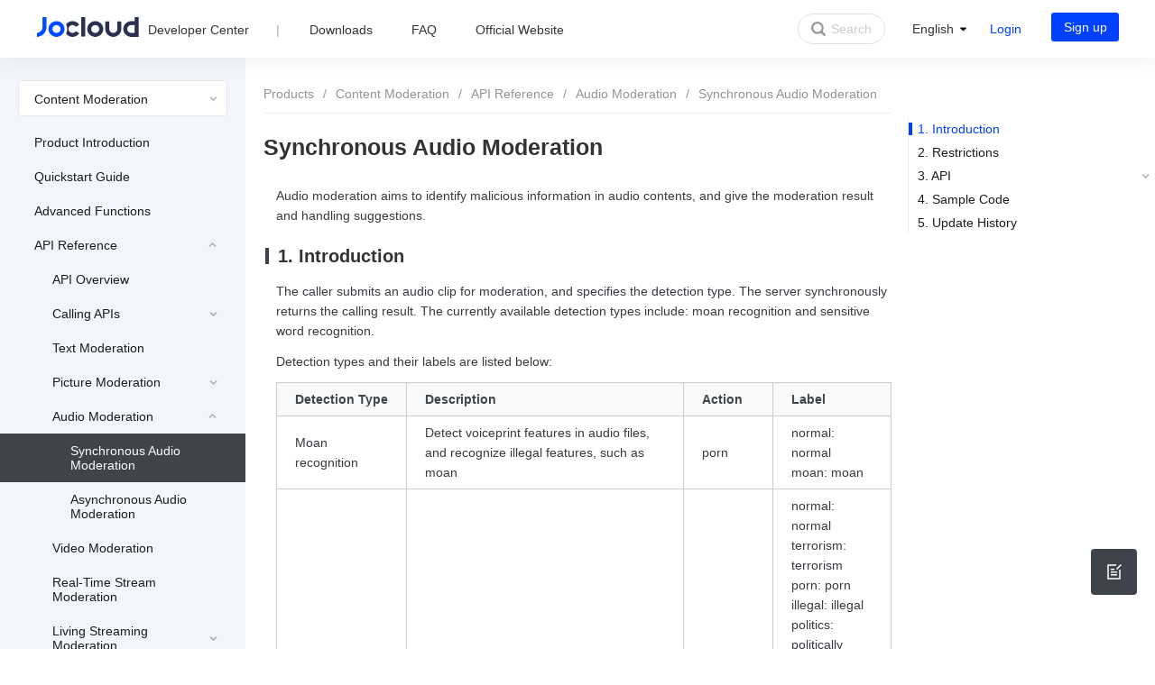

--- FILE ---
content_type: text/html; charset=utf-8
request_url: https://docs.jocloud.com/cloud/en/product_category/content_audit_service/api/audio_audit/audio_audit_sync/audio_audit_sync.html
body_size: 11907
content:
<!doctype html>
<html>
<head>
    <meta charset="utf-8">
    <meta http-equiv="X-UA-Compatible" content="IE=edge">
    <meta name="viewport" content="width=device-width, initial-scale=1">
    <meta name="baidu-site-verification" content="tGZnHnHHWR"/>
    <title>Jocloud - Developer Center</title>
    <meta name="Keywords" content="Audio/video SDK, audio/video API, audio-to-video synchronization, audio/video freezing, Data Cube, audio/video debugging, audio/video development, audio/video optimization and weak network resistance">
    <meta name="description" content="A core of “real-time audio/video calls” puts PaaS-style, high-quality, real-time interactions into developers’ hands.">
    <link rel="shortcut icon" href="/cloud/img/favicon.ico">
    <link href="/cloud/css/layui.css" rel="stylesheet" type="text/css">
    <link href="/cloud/css/front.css" rel="stylesheet">
    <link href="/cloud/css/index_new.css" rel="stylesheet" type="text/css">
    <link href="/cloud/css/developer2.css" rel="stylesheet" type="text/css">
    <link href="/cloud/css/prism.css" rel="stylesheet" type="text/css">
    <link rel="stylesheet" href="/cloud/js/markdown_plus/index.bundle.css?2019073001" type="text/css">
    <link rel="stylesheet" href="/cloud/js/element-ui/index.css">
    <link rel="stylesheet" href="/cloud/js/viewer/viewer.min.css">
</head>
<body>
<div class="header">
    <div class="header-inner">
        <div class="left-logo" style="line-height: 64px; vertical-align: middle;">
            <a href="//jocloud.com/en" style="font-size: 24px;vertical-align: middle;"><img
                        src="/cloud/img/logo-en-0.png" style="margin-top: -8px; width: 116px;" alt="jocloud"></a>
            <span style="font-size: 14px;vertical-align: middle; display: inline-block; margin-left: 5px;"><a href="/en">Developer Center</a></span>
        </div>
        <ul class="top-nav fl">
            <li class="divi">|</li>
            <li><a href="/en/download">Downloads</a></li>
            <li><a href="/">FAQ</a></li>
            <li><a href="//jocloud.com/en">Official Website</a></li>
        </ul>
        <div class="login-area fr">
            <a class="login-btn" href="//jocloud.com/en/login">Login</a>
            <a class="reg-btn" href="//jocloud.com/en/reg">Sign up</a>
        </div>
        <div class="header-user dropdown-ele fr">
            <span class="user-name"></span>
            <ul>
                <li><a href="//console.jocloud.com/#/manager/dashboard">Console</a></li>
                <li class="header-loginout">Logout</li>
            </ul>
        </div>
        <div class="header-language dropdown-ele"><span>English</span>
            <ul>
                <li id="goCnWeb">简体中文</li>
                <li>English</li>
            </ul>
		</div>
        <div class="sch-bar sch-bar-en" id="searchEl">
            <span class="search-btn" id="searchBtn"></span>
            <input id="searchInput" class="searchInput" type="text" placeholder="Search">
        </div>
        <div class="clear"></div>
    </div>
</div>
<div class="wrapper">
    <div class="sidebar">
        <div class="select products">
            <div class="cur dropdown-toggle">
                <span class="dropdown-toggle">Content Moderation</span>
            </div>
            <div class="dropdown scroll-beauty" style="display: none;">
                <div class="dropdown-inner">
                            <ul>
                                <li>Products</li>
                                <li>
                                    <ul>
                                                <li class="leaf"><a href="/cloud/en/product_category/rtc_service/rt_video_interaction/product_overview/product/product.html">Real-Time Communication</a></li>
                                                <li class="leaf"><a href="/cloud/en/product_category/rtm_service/instant_messaging/product/product/product.html">Real-Time Messaging</a></li>
                                                <li class="leaf"><a href="/cloud/en/product_category/content_audit_service/product/product.html">Content Moderation</a></li>
                                                <li class="leaf"><a href="/cloud/en/product_category/beauty_sdk/product_overview/product/product.html">Beautification</a></li>
                                    </ul>
                                </li>
                            </ul>
                            <ul>
                                <li>Jocloud Platform</li>
                                <li>
                                    <ul>
                                                <li class="leaf"><a href="/cloud/en/platform/console/overview/overview.html">Console</a></li>
                                                <li class="leaf"><a href="/cloud/en/platform/dataCube/platform/dataCube.html">Data Cube</a></li>
                                                <li class="leaf"><a href="/cloud/en/platform/other/user_auth.html">User Authentication</a></li>
                                                <li class="leaf"><a href="/cloud/en/platform/restful_api/http_auth/http_auth.html">RESTful API</a></li>
                                    </ul>
                                </li>
                            </ul>
                            <ul>
                                <li>Use Cases</li>
                                <li>
                                    <ul>
                                                <li class="leaf"><a href="/cloud/en/scenario/edu_big_class/overview/overview.html">Large Class</a></li>
                                                <li class="leaf"><a href="/cloud/en/scenario/edu_small_class/overview/overview.html">Small Class</a></li>
                                                <li class="leaf"><a href="/cloud/en/scenario/edu_1v1_class/overview/overview.html">One-to-One Class</a></li>
                                    </ul>
                                </li>
                            </ul>
                </div>
            </div>
        </div>
        <script>
            var currentLeftId = "7854eaa922b5c5dc93f1852766f32a94";
            var leftTreeData = [{"id":"f8dca309c3c05095a78886e18ac5bc46","label":"Product Introduction","url":"/cloud/en/product_category/content_audit_service/product/product.html","children":[]},{"id":"81a7fe9ce5454be60dcffc29a5ec5b6e","label":"Quickstart Guide","url":"/cloud/en/product_category/content_audit_service/integration_and_start/integration_and_start.html","children":[]},{"id":"6153203617d2604eaecf77ebd87e2476","label":"Advanced Functions","url":"/cloud/en/product_category/content_audit_service/advanced_functions/advanced_functions.html","children":[]},{"id":"a5c656baa1e613a989e1c6a8a3fe2543","label":"API Reference","url":"","children":[{"id":"c7500c08567bb21038689368a475657d","label":"API Overview","url":"/cloud/en/product_category/content_audit_service/api/category/category.html","children":[]},{"id":"2ba26c76cd63db422d918acaa810a09c","label":"Calling APIs","url":"","children":[{"id":"460e23ac0e85d93fa02d6a0ae467b2a5","label":"Making an API Request","url":"/cloud/en/product_category/content_audit_service/api/API_call/request/request.html","children":[]},{"id":"84ebdc4d15ea9fbae963335ad635d6f6","label":"Authentication","url":"/cloud/en/product_category/content_audit_service/api/API_call/auth/auth.html","children":[]},{"id":"7d77146c05b378b2de248ccfb9ba5c91","label":"Response","url":"/cloud/en/product_category/content_audit_service/api/API_call/response/response.html","children":[]},{"id":"af0001b83cba55b04a0d5fec0930fe6e","label":"Error Code","url":"/cloud/en/product_category/content_audit_service/api/API_call/error_code/error_code.html","children":[]}]},{"id":"e894e5c8edd3c32b99e19b69973d0d1f","label":"Text Moderation","url":"/cloud/en/product_category/content_audit_service/api/text_audit/text_audit.html","children":[]},{"id":"207e3dab246fac95b8ac8073f97ad1aa","label":"Picture Moderation","url":"","children":[{"id":"e9a8c18696d5eba65f848002087c6e20","label":"Synchronous Picture Moderation","url":"/cloud/en/product_category/content_audit_service/api/picture_audit/picture_audit_sync/picture_audit_sync.html","children":[]},{"id":"a4a849f12b0b74bf9219fe66aed777bb","label":"Asynchronous Picture Moderation","url":"/cloud/en/product_category/content_audit_service/api/picture_audit/picture_audit_async/picture_audit_async.html","children":[]}]},{"id":"fd4e7b546ab0f1e7f34452d584aee167","label":"Audio Moderation","url":"","children":[{"id":"7854eaa922b5c5dc93f1852766f32a94","label":"Synchronous Audio Moderation","url":"/cloud/en/product_category/content_audit_service/api/audio_audit/audio_audit_sync/audio_audit_sync.html","children":[]},{"id":"3cd9096bd21c5f426fee2b0ffa0b0697","label":"Asynchronous Audio Moderation","url":"/cloud/en/product_category/content_audit_service/api/audio_audit/audio_audit_async/audio_audit_async.html","children":[]}]},{"id":"fdb3f4a243907bd3234fa769453451e3","label":"Video Moderation","url":"/cloud/en/product_category/content_audit_service/api/video_audit/video_audit.html","children":[]},{"id":"ac4c7e84f54d77d855169dcea4f5dac5","label":"Real-Time Stream Moderation","url":"/cloud/en/product_category/content_audit_service/api/live_stream_audit/live_stream_audit.html","children":[]},{"id":"0c7612be4a31b0df6dee5d9d142a317d","label":"Living Streaming Moderation","url":"","children":[{"id":"833d0f358fb079a800b5a3b0a2052aeb","label":"Interactive Audio Moderation","url":"/cloud/en/product_category/content_audit_service/api/interative_stream_audit/interative_audio_audit/interative_audio_audit.html","children":[]},{"id":"f771e571c26ad8e4e17bd51728c1c974","label":"Interactive Video Moderation","url":"/cloud/en/product_category/content_audit_service/api/interative_stream_audit/interative_video_audit/interative_video_audit.html","children":[]}]}]},{"id":"1c30ee2ae8a8dc0d6d848100e44b4c89","label":"FAQ","url":"/cloud/en/product_category/content_audit_service/faq/faq.html","children":[]}];
        </script>
        <div id="leftMenu" class="scroll-beauty" style="overflow-y: auto; height: calc(100% - 75px);">
            <el-tree
                    ref="leftMenuTreeObj"
                    :data="treeData"
                    empty-text=""
                    node-key="id"
                    icon-class="left-menu-icon"
                    :indent="20"
                    @node-expand="nodeExpandHandler"
                    :current-node-key="defaultShowNodes[0]"
                    :default-expanded-keys="defaultShowNodes"
                    :props="defaultProps"
                    accordion
                    @node-click="handleNodeClick"/>
        </div>
    </div>
    <input id="currentVersion" value="" hidden="hidden">

    <div class="doc-center" id="docCenter">
        <div class="breadcrumb-bar">
             <span class="layui-breadcrumb">
                     <a href="/cloud/en/product_category/rtc_service/rt_video_interaction/product_overview/product/product.html">Products</a>
                     <a href="/cloud/en/product_category/content_audit_service/product/product.html">Content Moderation</a>
                     <a href="/cloud/en/product_category/content_audit_service/api/category/category.html">API Reference</a>
                     <a href="/cloud/en/product_category/content_audit_service/api/audio_audit/audio_audit_sync/audio_audit_sync.html">Audio Moderation</a>
                     <a href="/cloud/en/product_category/content_audit_service/api/audio_audit/audio_audit_sync/audio_audit_sync.html">Synchronous Audio Moderation</a>
            </span>
        </div>
        <div id="docTitle"></div>
        <input id="currentTag" value="audio_audit_sync" hidden="hidden">
        <div class="subTitle" id="subTitle">
        </div>
        <div id="treeNav" class="right-tree scroll-beauty">
            <el-tree
                    ref="hashTree"
                    empty-text="no data"
                    :data="treeData"
                    node-key="id"
                    :indent="15"
                    icon-class="right-nav-arrow-down"
                    @node-expand="nodeExpandHandler"
                    :default-expanded-keys="defaultShowNodes"
                    :props="defaultProps"
                    accordion
                    @node-click="handleNodeClick"/>
        </div>
        <div class="docContent markdown-body" id="preview">
            <h1 id="synchronous-audio-moderation"><a href="#synchronous-audio-moderation" class="anchor"><span class="octicon octicon-link"></span></a>Synchronous Audio Moderation</h1>
<p>Audio moderation aims to identify malicious information in audio contents, and give the moderation result and handling suggestions.</p>
<h2 id="1-introduction"><a href="#1-introduction" class="anchor"><span class="octicon octicon-link"></span></a>1. Introduction</h2>
<p>The caller submits an audio clip for moderation, and specifies the detection type. The server synchronously returns the calling result.
The currently available detection types include: moan recognition and sensitive word recognition.</p>
<p>Detection types and their labels are listed below:</p>
<table>
<thead>
<tr><th>Detection Type</th><th>Description</th><th>Action</th><th>Label</th></tr>
</thead>
<tbody>
<tr><td>Moan recognition</td><td>Detect voiceprint features in audio files, and recognize illegal features, such as moan</td><td>porn</td><td>normal: normal<br/>moan: moan</td></tr>
<tr><td>Sensitive word recognition</td><td>Translate the text of audio files, and recognize sensitive and illegal contents</td><td>antispam</td><td>normal: normal<br/>terrorism: terrorism<br/>porn: porn<br/>illegal: illegal <br/>politics: politically sensitive contents<br/>abuse: abuse<br/>ad: advertisement cheating<br/>feudalism: feudalism<br/>religion: religiously sensitive contents<br/>affairs: affairs<br/>contraband: contraband<br/>minors: minors<br/>banned-website: banned websites<br/></td></tr>
<tr><td>Automatic speech recognition</td><td>Translate the text of audio files</td><td>asr</td><td>normal: normal</td></tr>
</tbody>
</table>
<h2 id="2-restrictions"><a href="#2-restrictions" class="anchor"><span class="octicon octicon-link"></span></a>2. Restrictions</h2>
<table>
<thead>
<tr><th>Restriction Category</th><th>Description</th></tr>
</thead>
<tbody>
<tr><td>File source</td><td>1) Audio URL starting with HTTP/HTTPS<br/>2) Base64 coded string of audio binary stream</td></tr>
<tr><td>File duration</td><td>In the synchronous detection scenario, the single audio length is no more than 60s</td></tr>
<tr><td>File size</td><td>A single audio is smaller than 10 MB, and a single request should be smaller than 50 MB.</td></tr>
<tr><td>File format</td><td>Support aac, amr, mp3, and wav. For more audio formats, contact customer support.</td></tr>
<tr><td>Language support</td><td>Support sensitive word recognition (Chinese and Bahasa Indonesia). For more language support, contact  customer support.</td></tr>
<tr><td>Timeout limit</td><td>The file download timeout is limited to 10 seconds. Please ensure that the file storage service is stable and reliable; it is recommended that the user-side interface call timeout control is 40s</td></tr>
<tr><td>Concurrency restriction</td><td>Process up to 20 audio clips per second ([20QPS]). For higher QPS concurrency, contact customer support.</td></tr>
<tr><td>Area restriction</td><td>Only in Chinese mainland. For support in other countries and regions, contact customer support.</td></tr>
</tbody>
</table>
<h2 id="3-api"><a href="#3-api" class="anchor"><span class="octicon octicon-link"></span></a>3. API</h2>
<h3 id="31-initiate-a-request"><a href="#31-initiate-a-request" class="anchor"><span class="octicon octicon-link"></span></a>3.1 Initiate a Request</h3>
<table>
<thead>
<tr><th>Item</th><th>Description</th></tr>
</thead>
<tbody>
<tr><td>Request method</td><td>POST</td></tr>
<tr><td>Request protocol</td><td><font color="blue"> <strong>HTTPS</strong> </font></td></tr>
<tr><td>Request domain name</td><td>ai.jocloud.com</td></tr>
<tr><td>Request path</td><td>app/{appid}/v1/audio/sync?traceId=uuid-xxxx-xxxx-xxxx-xxxx</td></tr>
<tr><td>Request parameters</td><td>traceId is a uuid string, and used for problem positioning during troubleshooting. It is suggested to use different values for each request.</td></tr>
<tr><td>Request header</td><td>Content-Type: application/json;charset=UTF-8<br/>token: Authentication token; see its generation method in <a href="/cloud/en/product_category/content_audit_service/integration_and_start/integration_and_start.html#identityauthentication">Identity Authentication</a></td></tr>
<tr><td>Request body</td><td>json character string, defined as follows</td></tr>
</tbody>
</table>
<table>
<thead>
<tr><th>Name</th><th>Type</th><th>Required</th><th>Description</th></tr>
</thead>
<tbody>
<tr><td>actions</td><td>String array</td><td>Yes</td><td>Detection type. Options include:<br/>- porn: Moan recognition<br/>- antispam: Sensitive word recognition <br/>- asr: Automatic speech recognition</td></tr>
<tr><td>data[]</td><td>JSON array</td><td>Yes</td><td>Specify the detection object information list. Each element in the JSON array is a sound detection object structure (see the request data table below). <br/>A single request can process up to 5 audio clips.</td></tr>
</tbody>
</table>
<p>Table: request data</p>
<table>
<thead>
<tr><th>Name</th><th>Type</th><th>Required</th><th>Description</th></tr>
</thead>
<tbody>
<tr><td>dataId</td><td>String</td><td>Yes</td><td>Object unique identifier, for example: uuid-xxxx-xxxx-xxxx-xxxx</td></tr>
<tr><td>dataType</td><td>String</td><td>Yes</td><td>Data type <br/> - URL: URL starting with HTTP/HTTPS<br/> - BASE64: BASE64 encoded string of binary stream</td></tr>
<tr><td>content</td><td>String</td><td>Yes</td><td>Audio content to be detected<br/>(e.g., enter URL for the dataType field, and enter audio URL for the content field)</td></tr>
<tr><td>context</td><td>JSON</td><td>No</td><td>Customized context data, automatically provided when a result is returned.</td></tr>
<tr><td>extra</td><td>JSON</td><td>No</td><td>Extra configure. See the extra table below.</td></tr>
</tbody>
</table>
<p>Table: extra</p>
<table>
<thead>
<tr><th>Name</th><th>Type</th><th>Description</th></tr>
</thead>
<tbody>
<tr><td>lang</td><td>String</td><td>Language of the audio clip. </br> -chinese: Chinese </br> -bahasa: Bahasa Indonesia</td></tr>
</tbody>
</table>
<h3 id="32-response"><a href="#32-response" class="anchor"><span class="octicon octicon-link"></span></a>3.2 Response</h3>
<p>The response content is a json object, as defined below:</p>
<table>
<thead>
<tr><th>Name</th><th>Type</th><th>Required</th><th>Description</th></tr>
</thead>
<tbody>
<tr><td>code</td><td>Integer</td><td>Yes</td><td>Error code. See the description of error codes, <a href="/cloud/en/product_category/content_audit_service/integration_and_start/integration_and_start.html#error-code-in-request">Error code in request</a></td></tr>
<tr><td>message</td><td>String</td><td>Yes</td><td>Error message description</td></tr>
<tr><td>traceId</td><td>String</td><td>Yes</td><td>traceId content in the pass-through request parameter</td></tr>
<tr><td>requestId</td><td>String</td><td>Yes</td><td>The system generates a unique task identifier specific to this detection request</td></tr>
<tr><td>timestamp</td><td>Integer</td><td>Yes</td><td>Current unix timestamp (s)</td></tr>
<tr><td>data[]</td><td>JSON array</td><td>No</td><td>Detection result data list (for specific structure, see the table of returned data below). Each item in the array represents a processing result of one image, and this field may be null in case of errors.</td></tr>
</tbody>
</table>
<p>Table: returned data</p>
<table>
<thead>
<tr><th>Name</th><th>Type</th><th>Required</th><th>Description</th></tr>
</thead>
<tbody>
<tr><td>code</td><td>Integer</td><td>Yes</td><td>Error code. See the description of error codes, <a href="/cloud/en/product_category/content_audit_service/integration_and_start/integration_and_start.html#error-code-in-data">Error code in data and action</a></td></tr>
<tr><td>message</td><td>String</td><td>Yes</td><td>Description of errors</td></tr>
<tr><td>dataId</td><td>String</td><td>Yes</td><td>Map to dataId in the request</td></tr>
<tr><td>taskId</td><td>String</td><td>Yes</td><td>A unique task identifier generated for multiple detection types of this detection object</td></tr>
<tr><td>context</td><td>JSON</td><td>No</td><td>Map to context in the request</td></tr>
<tr><td>results[]</td><td>JSON array</td><td>No</td><td>Return the result data. When the callback succeeds (code==200), the return result contains one or more elements. Each element represents the processing result of one action, and its specific structure is shown in the <a href="#table-result">Table: Result</a> below.</td></tr>
</tbody>
</table>
<p><span id="table-result">Table: result</span></p>
<table>
<thead>
<tr><th>Name</th><th>Type</th><th>Required</th><th>Description</th></tr>
</thead>
<tbody>
<tr><td>code</td><td>Integer</td><td>Yes</td><td>Error code. See the description of error codes, <a href="/cloud/en/product_category/content_audit_service/integration_and_start/integration_and_start.html#error-code-in-data">Error code in data and action</a></td></tr>
<tr><td>message</td><td>String</td><td>Yes</td><td>Description of errors</td></tr>
<tr><td>action</td><td>String</td><td>Yes</td><td>Detection type, mapping to the detection type (actions) in the call request</td></tr>
<tr><td>label</td><td>String</td><td>Yes</td><td>Detection result label; its value is related to action. For specific values, see above moderation types and corresponding label specification table</td></tr>
<tr><td>rate</td><td>Floating-point number</td><td>Yes</td><td>Probability of detection result label, with the value ranging between [0.00 – 1.00]. The larger the value, the higher the credibility.</td></tr>
<tr><td>suggestion</td><td>String</td><td>Yes</td><td>Operation recommended, with the value options:<br/>- pass: normal, requiring no operation;<br/>- block: illegal, suggested to give punishment on illegal contents;<br/>- review: suspected; the detection result is uncertain and requires further manual moderation.</td></tr>
<tr><td>duration</td><td>Floating-point number</td><td>Yes</td><td>Play duration of voice data</td></tr>
<tr><td>text</td><td>String</td><td>No</td><td>Contents of transliteration text. This field only exists when action is 'antispam' or 'asr'.</td></tr>
<tr><td>extraData[]</td><td>JSON array</td><td>No</td><td>Extension of detection results; varying for different actions. See details in the <a href="#table-porn-extradata">Table: porn-extraData</a> and <a href="#table-antispam-extradata">Table: antispam-extraData</a> below.</td></tr>
</tbody>
</table>
<p><span id="table-porn-extradata">Table: porn-extraData</span></p>
<table>
<thead>
<tr><th>Name</th><th>Type</th><th>Required</th><th>Description</th></tr>
</thead>
<tbody>
<tr><td>begin</td><td>Floating-point number</td><td>No</td><td>Start time of audio clip (s)</td></tr>
<tr><td>end</td><td>Floating-point number</td><td>No</td><td>End time of audio clip (s)</td></tr>
<tr><td>score</td><td>Floating-point number</td><td>No</td><td>Matching degree of moan, value ranging between:[0–100]. The higher the score, the higher the matching degree.</td></tr>
</tbody>
</table>
<p><span id="table-antispam-extradata">Table: antispam-extraData</span></p>
<table>
<thead>
<tr><th>Name</th><th>Type</th><th>Required</th><th>Description</th></tr>
</thead>
<tbody>
<tr><td>hint</td><td>Json array</td><td>No</td><td>Hit keyword</td></tr>
<tr><td>label</td><td>String</td><td>No</td><td>Type of hit keyword</td></tr>
<tr><td>rate</td><td>Floating-point number</td><td>No</td><td>Meaningless, always &quot;1.0&quot;</td></tr>
</tbody>
</table>
<h2 id="4-sample-code"><a href="#4-sample-code" class="anchor"><span class="octicon octicon-link"></span></a>4. Sample Code</h2>
<p>The following shows the sample code of calling with python:</p>
<pre><code class="language-python"># -*- coding: utf-8 -*-
#! python3.5

import requests
import uuid
import base64

host = &quot;https://ai.jocloud.com&quot;

appid = 123456789                       # Your Service ID
restful_id = '********************'     # Your certificate ID
restful_secret = '********************' # Your certificate key
traceid = str(uuid.uuid4())
dataid = str(uuid.uuid4())

# url
url = host + '/app/%s/v1/audio/sync?traceId=%s' % (appid, traceid)

# headers
headers = {
    &quot;content-type&quot;: &quot;application/json&quot;
}

auth = base64.b64encode((&quot;%s:%s&quot; % (restful_id, restful_secret)).encode('utf-8'))
headers['token'] = 'Base ' + auth.decode()

# content
values = {
    'actions': ['porn'],
    'data': [
        {
            'dataType': 'URL',
            'content': 'http://127.0.0.1/some-url.aac',
            'dataId': dataid,
            'context': {'uid': 12345}
        }
    ]
}

# request
res = requests.post(url, json=values, headers=headers)
print('code=%s, data=%s\n' % (res.status_code, res.text))
</code></pre>
<p>Response content</p>
<pre><code class="language-python">{
  &quot;code&quot;: 200,
  &quot;message&quot;: &quot;OK&quot;,
  &quot;traceId&quot;: &quot;36b5eaa2-6e56-41ac-9c1a-08a73d8143b4&quot;,
  &quot;requestId&quot;: &quot;a72a64a8-2e15-47be-b900-3e64ca731445&quot;,
  &quot;timestamp&quot;: 1584082795,
  &quot;data&quot;: [
    {
      &quot;code&quot;: 200,
      &quot;message&quot;: &quot;OK&quot;,
      &quot;dataId&quot;: &quot;3d9c927a-a0f4-4a73-b712-db5aded30677&quot;,
      &quot;taskId&quot;: &quot;17428f1a-a86a-42c0-9c90-aa579aba436e&quot;,
      &quot;context&quot;: {
        &quot;uid&quot;: 12345
      },
      &quot;results&quot;: [
        {
          &quot;action&quot;: &quot;porn&quot;,
          &quot;code&quot;: 200,
          &quot;duration&quot;: 10,
          &quot;extraData&quot;: [
            {
              &quot;begin&quot;: 0,
              &quot;end&quot;: 15,
              &quot;score&quot;: 76
            }
          ],
          &quot;label&quot;: &quot;moan&quot;,
          &quot;message&quot;: &quot;OK&quot;,
          &quot;rate&quot;: 0.7599999904632568,
          &quot;suggestion&quot;: &quot;review&quot;
        }
      ]
    }
  ]
}
</code></pre>
<h2 id="5-update-history"><a href="#5-update-history" class="anchor"><span class="octicon octicon-link"></span></a>5. Update History</h2>
<table>
<thead>
<tr><th>Version</th><th>Time</th><th>Description</th></tr>
</thead>
<tbody>
<tr><td>V1.1.0</td><td>2020-10-14</td><td>Add 'asr' action support</td></tr>
<tr><td>V1.0.2</td><td>2020-07-31</td><td>Adjust a single request with up to 5 audio clips</td></tr>
<tr><td>V1.0.1</td><td>2020-07-24</td><td>Add Bahasa Indonesia language support</td></tr>
<tr><td>V1.0.0</td><td>2020-03-13</td><td>Initial version</td></tr>
</tbody>
</table>

        </div>
    </div>
</div>
<div class="feedback-layer" id="feedbackLayer"></div>
<div class="feedback-layer" id="feedbackLayer"></div>
<div class="feedback-box" id="feedbackEl">
    <span class="close-btn" id="feedbackClose"></span>
    <h3 id="feedbackTitle">Was this page helpful?</h3>
    <div class="feedback-step feedback-step-1 clearfix" id="feedbackStep1">
        <span class="vote-btn vote-btn-yes fl" id="voteBtnYes">
            <img src="/cloud/img/vote-help-yes.png" />Helpful 
        </span>
        <span class="vote-btn vote-btn-no fr" id="voteBtnNo">
            <img src="/cloud/img/vote-help-no.png" />Not helpful 
        </span>
    </div>
    <div class="feedback-step feedback-step-2" id="feedbackStep2">
        <div class="feedback-form">
            <div class="feedback-form-item flex-box">
                <div class="feedback-form-item__label">
                    <span>*</span>Issue Type  
                </div>
                <div class="feedback-form-item__content flex-1">
                    <ul class="feedback-list clearfix" id="feedbackList">
                        <li><span></span>Information not found</li>
                        <li><span></span>Information not updated</li>
                        <li><span></span>Incorrect links</li>
                        <li><span></span>Unclear description</li>
                        <li><span></span>Incomplete step</li>
                        <li><span></span>Lack of code sample</li>
                        <li><span></span>Incorrect content</li>
                        <li><span></span>Others</li>
                    </ul>
                </div>
            </div>
            <div class="feedback-form-item flex-box">
                <div class="feedback-form-item__label">
                    <span>*</span>Suggestion  
                </div>
                <div class="feedback-form-item__content flex-1">
                    <div class="textarea-wrapper">
                        <div class="textarea-block">
                            <textarea class="textarea-content" id="feedbackContent" name="content" placeholder="Please describe your issue or suggestion" maxlength="300" spellcheck="false"></textarea>
                            <div class="textarea-count">
                                <span class="textarea-input">0</span>/<span class="textarea-total">300</span>
                            </div>
                        </div>
                    </div>
                </div>
            </div>
        </div>
        <div class="clearfix">
            <span class="feedback-btn feedback-btn-no fl" id="feedbackBtnNo">
                Cancel
            </span>
            <span class="feedback-btn feedback-btn-yes disabled fr" id="feedbackBtnYes">
                Submit 
            </span>
        </div>
    </div> 
</div>
<div class="submit-succ" id="submitSucc">
    <img src="/cloud/img/submit-succ.png" />Submitted! Your feedback would help us improve the website.
</div>
<div class="right-btns">
    <div class="right-btn right-btn__feedback" id="feedbackBtn">
        <img src="/cloud/img/feedback.png" />
        <span class="right-btn-tip">Feedback</span>
    </div>
    <div class="right-btn right-btn__totop" title="Top" id="goTop">
        <img src="/cloud/img/to-top.png" />
        <span class="right-btn-tip">Top</span>
    </div>
</div>
<style>
    .submit-succ {
        position: fixed;
        z-index: 99999;
        display: none;
        width:450px;
        height:50px;
        line-height: 50px;
        background:rgba(0,0,0,1);
        border-radius:4px;
        opacity:0.8;
        font-size: 14px;
        top: 50%;
        left: 50%;
        margin-left: -225px;
        margin-top: -25px;
        text-align: center;
        color: #fff;
    }
    .submit-succ img {
        vertical-align: middle;
        margin-right: 8px;
    }
    .right-btns {
        position: fixed;
        z-index: 99997;
        right: 20px;
        bottom: 60px;
    }
    .right-btn {
        position: relative;
        width:51px;
        height:51px;
        background:rgba(63,68,76,1);
        border-radius:4px;
        text-align: center;
        font-size: 12px;
        color: #fff;
        cursor: pointer;
    }
    .right-btn .right-btn-tip {
        position: absolute;
        display: none;
        right: 58px;
        top: 11px;
        height: 26px;
        padding: 3px 10px;
        line-height: 26px;
        text-align: center;
        background:rgba(63,68,76,1);
        border-radius: 3px;
    }
    .right-btn .right-btn-tip:after {
        content: '';
        position: absolute;
        right: -9px;
        top: 10px;
        border: 6px solid transparent;
        border-left-color: rgba(63,68,76,1);
        width: 0;
        height: 0;
    }
    .right-btn:hover .right-btn-tip {
        display: block;
    }
    .right-btn:hover {
        background:rgba(43,48,56,1);
    }
    .right-btn img {
        margin: 17px 0 3px;
    }
    .right-btn__totop{
        display: none;
        margin-top: 8px;
    }
    .feedback-box {
        display: none;
        position: fixed;
        z-index: 99999;
        width: 419px;
        background: #fff;
        height: 82px;
        left: 50%;
        top: 50%;
        box-shadow:0px 6px 24px 0px rgba(0,0,0,0.05);
        border-radius:4px;
        border:1px solid rgba(233,233,233,1);
        margin-top: -73px;
        margin-left: -243px;
        padding: 32px;
    }
    .feedback-box h3 {
        height:21px;
        font-size:16px;
        color:rgba(28,28,28,1);
        line-height:21px;
    }
    .vote-btn {
        display: inline-block;
        width:185px;
        height:43px;
        text-align: center;
        line-height:43px;
        border-radius:3px;
        font-size:14px;
        cursor: pointer;
    }
    .vote-btn img {
        margin-right: 12px;
    }
    .vote-btn-yes {
        border:1px solid #9EB9FF;
        color:#9EB9FF;
    }
    .vote-btn-no {
        border:1px solid rgba(172,172,172,1);
        color:rgba(172,172,172,1);
    }
    .feedback-step {
        padding-top: 24px;
    }

    .feedback-step-1 {
        display: none;
    }
    .feedback-step-2 {
        display: block;
    }
    .feedback-form {
        margin-bottom: 32px;
    }
    .feedback-form .feedback-form-item .feedback-form-item__label {
        padding-right: 24px;
        font-size: 14px;
    }
    .feedback-form .feedback-form-item .feedback-form-item__label span {
        color: red;
    }
    .feedback-list li {
        width: 160px;
        font-size: 12px;
        color: #A2A2A2;
        margin-bottom: 12px;
        float: left;
        cursor: pointer;
    }
    .feedback-list li span {
        display: inline-block;
        vertical-align: middle;
        position: relative;
        width:16px;
        height:16px;
        margin-right: 9px;
        border-radius:3px;
        border:1px solid rgba(235,235,235,1);
    }
    .feedback-list li.selected {
        color: #333;
    }
    .feedback-list li.selected span {
        border:1px solid rgba(0,65,255,1);
    }

    .feedback-list li span:before,
    .feedback-list li span:after{
        content:'';
        width: 8px;
        height: 2px;
        background: #0041FF;
        position: absolute;
        -webkit-transition:all .2s ease-in-out 0s;
        transition:all .2s ease-in-out 0s;
    }

    .feedback-list li span:before{
        left: 3px;
        width: 5px;
        bottom: 6px;
        -webkit-transform:scale(0) rotate(0);
                transform:scale(0) rotate(0);
    }
    .feedback-list li span:after{
        top: 7px;
        right: 3px;
        -webkit-transform:scale(0) rotate(0);
                transform:scale(0) rotate(0);
    }
     .feedback-list li.selected span:before {
        -webkit-transform:scale(1) rotate(45deg);
                transform:scale(1) rotate(45deg);
    }
     .feedback-list li.selected span:after {
        -webkit-transform:scale(1) rotate(-45deg);
                transform:scale(1) rotate(-45deg);
    }
    .feedback-btn {
        display: inline-block;
        width:185px;
        height:43px;
        text-align: center;
        line-height:43px;
        border-radius:3px;
        font-size:14px;
        cursor: pointer;
    }
    .feedback-btn-yes {
        border:1px solid #0041FF;
        background: #0041FF;
        color:#fff;
    }
    .feedback-btn-yes.disabled {
        background:rgba(0,65,255);
        color: #fff;
        opacity: .2;
        cursor: default;
    }
    .feedback-btn-no {
        border:1px solid #0041FF;
        color:#0041FF;
    }
    .close-btn {
        display: block;
        position: absolute;
        right: 16px;
        top: 16px;
        width: 18px;
        height: 18px;
        cursor: pointer;
        background: url(/cloud/img/feedback-close.png) 0 0 no-repeat;
    }
    .feedback-layer {
        display: none;
        position: fixed;
        z-index: 99998;
        background: #000;
        opacity: .3;
        top: 0;
        left: 0;
        right: 0;
        bottom: 0;
    }
    .textarea-wrapper{width:100%;}
    .textarea-block{position:relative;}
    .textarea-content{width:100%; height:136px; box-sizing: border-box; border-radius:3px; font-size: 14px; border:1px solid rgba(235,235,235,1); padding:5px 10px; resize:none; color: #434343;}
    .textarea-count{position:absolute; bottom:10px; line-height: 1; right:10px; color:#A2A2A2;}
    .textarea-btn{margin-top:10px;}
</style>
<script>
    if( /Android|webOS|iPhone|iPad|iPod|BlackBerry|IEMobile|Opera Mini/i.test(navigator.userAgent) ) {
        window.location.href = "https://mdocs.jocloud.com" + window.location.pathname;
    }
</script>
<script src="/cloud/js/markdown_plus/index.bundle.min.js"></script>

<script src="/cloud/js/jquery-1.10.1.min.js" type="text/javascript"></script>

<script src="/cloud/js/jweixin-1.3.2.js" type="text/javascript"></script>
<script src="/cloud/js/entry.js" type="text/javascript"></script>

<!-- 引入组件库 -->
<script src="/cloud/js/iscroll/iscroll-zoom.js" type="text/javascript"></script>
<script src="/cloud/js/layui/layui.js" type="text/javascript"></script>
<script src="/cloud/js/common.js" type="text/javascript"></script>
<script src="/cloud/js/ckeditor/ckeditor.js" type="text/javascript"></script>
<script src="/cloud/js/develop/developer2.js" type="text/javascript"></script>
<script src="/cloud/js/vue.js"></script>
<script src="/cloud/js/element-ui/index.js"></script>
<script src="/cloud/js/prism.js"></script>
<script src="/cloud/js/viewer/viewer.min.js"></script>  

<script>
    var url ='//jocloud.com/cloud';

    function toogleLgnAndReg(flag) {
        $('.login-area').css('display', flag ? 'block' : 'none')
    }

    function getAccountStatus() {
        $.ajax({
            url: url + '/account/status',
            type: 'GET',
            xhrFields: {
                withCredentials: true
            },
            crossDomain: true,
            success: function (res) {
                console.log(res);
                if (res.code == '0' && res.data.isLogin) {
                    getUserInfo()
                } else {
                    toogleLgnAndReg(true);
                }
            },
            error: function (error) {
                toogleLgnAndReg(true);
            }
        })
    }

    function getUserInfo() {
        $.ajax({
            url: url + '/account/userInfo',
            type: 'GET',
            xhrFields: {
                withCredentials: true
            },
            crossDomain: true,
            success: function (res) {
                if (res.code && res.data) {
                    toogleLgnAndReg(false);
                    var name = res.data.name || res.data.email || res.data.uid
                    $('.user-name').text(name)
                    $('.user-name').attr("title", name);
                    $('.header-user').css('display', 'block')
                } else {
                    toogleLgnAndReg(true);
                }
            },
            error: function (error) {
                toogleLgnAndReg(true);
            }
        })
    }

    function loginOut() {
        $.ajax({
            url: url + '/account/loginout',
            type: 'GET',
            xhrFields: {
                withCredentials: true
            },
            crossDomain: true,
            success: function (res) {
                if (res.code) {
                    toogleLgnAndReg(true);
                    $('.user-name').text('')
                    $('.user-name').attr("title", '');
                    $('.header-user').css('display', 'none')
                }
            },
            error: function (error) {
                console.log(error);
            }
        })
    }

    $('.header-loginout').click(function () {
        loginOut()
    })
    getAccountStatus();

    $("#goCnWeb").on('click', function() {
        window.location.href = window.location.href.replace('/cloud/en', '/cloud/cn');
    });

    developer.initPage();
    developer.initEvent();
    // developer.initCommonDocContent(developer.data.articleDom);

    //获取要打开的类型
    var typeCode = getQueryString("typeCode");
    var title = getQueryString("title");
    var version = getQueryString("version");
    var serviceId = getQueryString("serviceId");

    typeCode = typeCode.replace("#", "");

    //调整主页面的高度
    function resizeArticleHeight(height, elementId) {
        if (!elementId) {
            elementId = developer.data.articleDom;
        }
        var winHeight = 0;
        if (window.innerHeight)
            winHeight = window.innerHeight;
        else if ((document.body) && (document.body.clientHeight))
            winHeight = document.body.clientHeight;
        //通过Document对body进行检测，获取浏览器可视化高度
        if (document.documentElement && document.documentElement.clientHeight)
            winHeight = document.documentElement.clientHeight;
        //console.log("body height:"+winHeight +", doc Height:"+(winHeight-183));
        //DIV高度为浏览器窗口高度
        // document.getElementById(elementId).style.height = (winHeight - height) + "px";
        document.getElementById("preview").style.height = (winHeight - height) + "px";

    }

    // window.onresize = resizeArticleHeight;
    (function($){
        var goToTop = function(options) {
        var id = options.id || "",
            scrollElId =  options.scrollElId || "",
            acceleration = options.acceleration || 0.8,
            time = options.time || 12;
            
        var speed = 1 + acceleration,
            clickHandler = document.getElementById(id),
            evtObj = document.getElementById(scrollElId) || window,
            scrollObj = document.getElementById(scrollElId) || document.body;
            
        function setStyle() {
            clickHandler.style.display = "none"; 
        } 
        
        setStyle();

        function getScrollTop() {
            return scrollObj !== document.body ? scrollObj.scrollTop : (document.body.scrollTop + document.documentElement.scrollTop);  
        }
        
        function setScrollTop(value) {
            scrollObj !== document.body ? scrollObj.scrollTop = value : document.body.scrollTop = document.documentElement.scrollTop = value;  
        } 
    
        function starScroll() {     
            var scrollTop = getScrollTop();  
            if (scrollTop > 100) {  
                clickHandler.style.display = "block"; 
            } else {  
                clickHandler.style.display = "none";  
            }  
        }
                
        function addEvent(ele,event,handle){
                if(!ele){return;}
                if(ele.addEventListener != undefined){
                    ele.addEventListener(event,handle,false);
                }else if(ele.attachEvent != undefined){
                    ele.attachEvent('on'+event,handle);
                }
    }
        
    clickHandler.onclick = function () {  
            var timer = setInterval(function() {  
                setScrollTop(Math.floor(getScrollTop() / speed));
                getScrollTop() == 0 && clearInterval(timer);  
                document.addEventListener && document.addEventListener('DOMMouseScroll', function(){clearInterval(timer);}, false);  
                window.onmousewheel = document.onmousewheel=function(){clearInterval(timer);};
            }, time);  
        };
        
        addEvent(evtObj, "scroll", function(){starScroll()});
    } 
        window.goToTop = $.goToTop = goToTop;
    }(window));

    $(function () {
        // resizeArticleHeight(190, 'sdkContent');
        const gallery = new Viewer(document.getElementById('docCenter'));
        var feedBaskListChecked = [];
        goToTop({
            id: 'goTop'
        });

        var showSuccTipTimer = null;

        function setFeedbackBtnYesStatus() {
            $('#feedbackBtnYes')[feedBaskListChecked.some(item => item) && $.trim($('#feedbackContent').val()).length > 0 ? 'removeClass' : 'addClass']('disabled');
        }

        function showSuccTip() {
            $('#submitSucc').fadeIn();
            clearTimeout(showSuccTipTimer);
            setTimeout(function() {
                $('#submitSucc').fadeOut();
            }, 2000);
        }
        function hideFeedbackEl() {
            $('#feedbackEl').fadeOut();
            $('#feedbackLayer').fadeOut();
        }
        function initFeedbackStep1() {
            $('#feedbackTitle').html('Was this page helpful?');
            $('#feedbackStep1').show();
            $('#feedbackStep2').hide();
            $('#feedbackEl').css({height: '82px', 'margin-top': '-73px'})
        }
        function initFeedbackStep2() {
            feedBaskListChecked = [false, false, false, false, false, false, false, false];
            $('#feedbackList li').removeClass('selected');
            $('#feedbackTitle').html('Feedback:');
            $('#feedbackStep1').hide();
            $('#feedbackStep2').show();
            $("#feedbackContent").val('');
            $('.textarea-input').html(0);
            $('#feedbackEl').css({height: '377px', 'margin-top': '-220px'});

            setFeedbackBtnYesStatus();
        }

        function voteAction(status) {
            var params = {
                url: window.location.href,	
                opinion: 0,	
                question: [],
                description:''
            };

            var question = [];

            if(!status) {
                for (let index = 0; index < feedBaskListChecked.length; index++) {
                    if(feedBaskListChecked[index]) {
                        question.push(index + 1);   
                    }
                }
                params = {
                    url: window.location.href,	
                    opinion: 1,	
                    question: question,
                    description: $('#feedbackContent').val()
                };
            }
            $.ajax({
                url: '/cloud/doc/feedback',
                type: 'POST',
                data: JSON.stringify(params),
                headers: {
                    'Content-Type': "application/json; charset=utf-8",
                },
                success: function(res) {
                    hideFeedbackEl();
                    showSuccTip();
                },
                error:function(error) {
                }
            });
        }

        $('#voteBtnNo').on('click', function() {
            initFeedbackStep2();
        });
        
        $('#voteBtnYes').on('click', function() {
            voteAction(true);
        });

        $('#feedbackBtnYes').on('click', function() {
            if($(this).hasClass('disabled')) {
                return;
            }
            voteAction(false);
        });
        
        $('#feedbackBtn').on('click', function() {
            $('#feedbackEl').fadeIn();
            $('#feedbackLayer').fadeIn();
            initFeedbackStep1();
        });
        $('#feedbackList li').on('click', function() {
            var index = $(this).index();
            feedBaskListChecked[index] = !feedBaskListChecked[index];
            $(this)[feedBaskListChecked[index] ? 'addClass' : 'removeClass']('selected');
            setFeedbackBtnYesStatus();
        });
        $('#feedbackClose, #feedbackLayer, #feedbackBtnNo').on('click', hideFeedbackEl);

        var lenInput = $('#feedbackContent').val().length;

        $("#feedbackContent").on('keyup keydown change', function(){

            lenInput = $(this).val().length;
            if(lenInput>=0 && lenInput<=300){
                $('.textarea-input').html(lenInput);
            }
            setFeedbackBtnYesStatus();
        });
    });

</script>
<script src="/cloud/js/mermaid.min.js"></script>
<script>mermaid.initialize({startOnLoad: true});</script>
</body>
</html>

--- FILE ---
content_type: text/css
request_url: https://docs.jocloud.com/cloud/css/front.css
body_size: 11469
content:
/*!
 * @project : huanjuCloud
 * @version : 1.1.0
 * @author  : adi
 * @update  : 2014-01-28 11:47:00 am
 */
article,aside,details,figcaption,figure,footer,header,hgroup,main,nav,section,summary{display:block}audio,canvas,video{display:inline-block}audio:not([controls]){display:none;height:0}[hidden]{display:none}html{font-size:100%;-ms-text-size-adjust:100%;-webkit-text-size-adjust:100%}button,html,input,select,textarea{font-family:sans-serif}body{margin:0}a:active,a:hover{outline:0}h1{font-size:2em}h2{font-size:1.5em}h3{font-size:1.17em}h4{font-size:1em}h5{font-size:.83em}h6{font-size:.67em}abbr[title]{border-bottom:1px dotted}b,strong{font-weight:700}dfn{font-style:italic}hr{box-sizing:content-box;height:0}mark{background:#ff0;color:#000}code,kbd,pre,samp{font-family:monospace,serif;font-size:1em}pre{white-space:pre;white-space:pre-wrap;word-wrap:break-word}q{quotes:none}q:after,q:before{content:'';content:none}small{font-size:80%}sub,sup{font-size:75%;line-height:0;position:relative;vertical-align:baseline}sup{top:-.5em}sub{bottom:-.25em}nav ol,nav ul{list-style:none}img{border:0;-ms-interpolation-mode:bicubic}svg:not(:root){overflow:hidden}legend{border:0;white-space:normal}button,input,select,textarea{font-size:100%;margin:0;vertical-align:baseline}button,input{line-height:normal}button,select{text-transform:none}button,html input[type=button],input[type=reset],input[type=submit]{-webkit-appearance:button;cursor:pointer}button[disabled],html input[disabled]{cursor:default}input[type=checkbox],input[type=radio]{box-sizing:border-box;padding:0}input[type=search]{-webkit-appearance:textfield;box-sizing:content-box}input[type=search]::-webkit-search-cancel-button,input[type=search]::-webkit-search-decoration{-webkit-appearance:none}button::-moz-focus-inner,input::-moz-focus-inner{border:0;padding:0}textarea{overflow:auto;vertical-align:top}table{border-collapse:collapse;border-spacing:0}html{text-rendering:optimizelegibility}body{word-wrap:break-word}img{max-width:100%;height:auto;vertical-align:middle}em,i{font-style:normal}menu,ol,ul{list-style:none}abbr,acronym,fieldset,iframe{border:0}article,aside,audio,blockquote,button,canvas,code,dd,details,dl,dt,embed,fieldset,figcaption,figure,footer,form,h1,h2,h3,h4,h5,h6,header,hgroup,hr,input,legend,li,mark,menu,nav,ol,output,p,pre,ruby,section,summary,td,textarea,th,time,ul,video{margin:0;padding:0}iframe{display:block}textarea{resize:vertical}th{text-align:inherit}body,button,input,select,textarea{font-family:Microsoft Yahei,Hiragino Sans GB,WenQuanYi Micro Hei,sans-serif}.actList__item:after,.actList__item:before,.clearfix:after,.clearfix:before,.fnav__inner:after,.fnav__inner:before,.footnote__hd:after,.footnote__hd:before,.progress:after,.progress:before,.section:after,.section:before,.section__inner:after,.section__inner:before,.slide3__item:after,.slide3__item:before,.slide4__item:after,.slide4__item:before,.srchbar__inner:after,.srchbar__inner:before,.stDemand:after,.stDemand:before,.stDemand__list:after,.stDemand__list:before,.stlive__list:after,.stlive__list:before,.tab1__nav:after,.tab1__nav:before,.vodedit:after,.vodedit:before,.vodupload__footer:after,.vodupload__footer:before,.wrap:after,.wrap:before,.wrap__inner:after,.wrap__inner:before,.xform__group:after,.xform__group:before{content:"";display:table;line-height:0}.actList__item:after,.clearfix:after,.fnav__inner:after,.footnote__hd:after,.progress:after,.section:after,.section__inner:after,.slide3__item:after,.slide4__item:after,.srchbar__inner:after,.stDemand:after,.stDemand__list:after,.stlive__list:after,.tab1__nav:after,.vodedit:after,.vodupload__footer:after,.wrap:after,.wrap__inner:after,.xform__group:after{clear:both}.blank10,.blank15,.blank20,.blank5{display:block;clear:both;overflow:hidden}.blank5{height:5px}.blank10{height:10px}.blank15{height:15px}.blank20{height:20px}.fr{float:right}.fl{float:left}.show{display:block}.hide{display:none}.hidden{display:none!important;visibility:hidden}.left{text-align:left!important}.right{text-align:right!important}.center{text-align:center!important}.indent{text-indent:2em}.highlight{color:#F30!important}.important{font-weight:700!important}.no-border{border:0!important}.transparent{opacity:0;filter:alpha(opacity=0)}html{overflow-y:scroll}body{font:12px/1.5 'Microsoft YaHei';color:#333}body a{text-decoration:none;color:#333}body a:hover{text-decoration:underline;color:#0041FF}h1,h2,h3,h4,h5,h6{font-weight:400}a:focus,input{outline:0}::-webkit-input-placeholder{color:#ccc}::-ms-input-placeholder{color:#ccc}.icon-close,.popbox__close{background-image:url("../img/sprite/form.png"); background-position: -36px -104px;background-repeat:no-repeat;width:14px;height:14px}.icon-close-hover,.popbox__close:hover{background-image:url("../img/sprite/form.png"); background-position: -18px -104px;background-repeat:no-repeat;width:14px;height:14px}.icon-close-active,.popbox__close:active{background-image:url("../img/sprite/form.png"); background-position: -0px -104px;background-repeat:no-repeat;width:14px;height:14px}.icon-check2,.label--on:after,.stDemand__case--on:after,.stDemand__item--on:after,.stlive__item--on:after,.vodedit__pos--selected i{background-image:url("../img/sprite/form.png"); background-position: -104px -36px;background-repeat:no-repeat;display:inline-block;vertical-align:middle;text-align:center;width:18px;height:18px}.icon-delete{background-image:url("../img/sprite/form.png"); background-position: -104px -58px;background-repeat:no-repeat;display:inline-block;vertical-align:middle;text-align:center;width:15px;height:16px}.icon-edit{background-image:url("../img/sprite/form.png"); background-position: -104px -78px;background-repeat:no-repeat;display:inline-block;vertical-align:middle;text-align:center;width:16px;height:16px}.icon-success{background-image:url("../img/sprite/form.png"); background-position: -0px -0px;background-repeat:no-repeat;display:inline-block;vertical-align:middle;text-align:center;width:100px;height:100px}.icon-error,.popbox__errtxt:before{background-image:url("../img/sprite/form.png"); background-position: -104px -0px;background-repeat:no-repeat;display:inline-block;vertical-align:middle;text-align:center;width:32px;height:32px}.actDtl__hd .actDtl__join,.btn-blue,.login__commit,.popbox--mediaPanel .btn-commit,.regok__backward,.regok__forward,.section51 .btn-apply,.section72 .btn-apply,.vodedit__commit,.xform__commit{background-color:#009BF8;color:#fff;text-align:center;cursor:pointer}.actDtl__hd .actDtl__join:hover,.btn-blue:hover,.login__commit:hover,.popbox--mediaPanel .btn-commit:hover,.regok__backward:hover,.regok__forward:hover,.section51 .btn-apply:hover,.section72 .btn-apply:hover,.vodedit__commit:hover,.xform__commit:hover{background-color:#00AEFF;text-decoration:none;color:#fff}.actDtl__hd .actDtl__join:active,.btn-blue:active,.login__commit:active,.popbox--mediaPanel .btn-commit:active,.regok__backward:active,.regok__forward:active,.section51 .btn-apply:active,.section72 .btn-apply:active,.vodedit__commit:active,.xform__commit:active{background-color:#0382CF}.btn-gray,.popbox--mediaPanel .btn-cancel,.vodedit__exit,.xform__cancel{background-color:#C8CACC;color:#fff;text-align:center;cursor:pointer}.btn-gray:hover,.popbox--mediaPanel .btn-cancel:hover,.vodedit__exit:hover,.xform__cancel:hover{background-color:#D9D9D9;text-decoration:none;color:#fff}.btn-gray:active,.popbox--mediaPanel .btn-cancel:active,.vodedit__exit:active,.xform__cancel:active{background-color:#B3B3B3}.actDtl__join--disable,.btn-disable{background-color:#C8CACC;color:#fff;text-align:center;cursor:default}.actDtl__join--disable:hover,.btn-disable:hover{background-color:#C8CACC;text-decoration:none;color:#fff}.xform input[readonly]{color:#666;cursor:not-allowed;background:#ccc;border-color:#ccc}.xform__group{margin-bottom:10px;font-size:14px;color:#666}.xform__attr{float:left;vertical-align:top;width:250px;margin-right:10px;text-align:right;line-height:40px}.xform__attr i{color:red;margin-right:3px}.xform__val{float:left;vertical-align:top;width:240px;padding-left:10px;height:38px;background:#E9ECF0;outline:0;border:1px solid #E9ECF0}.xform__desc{float:left;margin-left:260px;font-family:SimSum;font-size:12px;color:#999}.xform__commit{margin-left:210px;margin-top:50px;display:inline-block;padding:10px 50px;font-size:18px;border:0}.xform__cancel{margin-left:20px;margin-top:50px;display:inline-block;padding:10px 50px;font-size:18px;border:0}.tempmask{width:100%;height:100%;position:absolute;top:0;left:0;background-color:transparent;background-color:rgba(0,0,0,.5);filter:progid:DXImageTransform.Microsoft.gradient(startColorstr=#7f000000, endColorstr=#7f000000);zoom:1;z-index:100}.popbox{position:fixed;top:30px;left:100px;z-index:101;background:#fff}.popbox__hd{position:relative;height:40px;background:#324E75}.popbox__bd{background:#fff}.popbox__close{position:absolute;top:12px;right:12px;cursor:pointer}.popbox__title{padding-left:10px;line-height:40px;font-size:18px;color:#fff}.popbox .hili{background:#CEE0F2!important}.popbox--error{width:350px}.popbox--error .popbox__bd{padding:40px 0 30px;text-align:center}.popbox--error h4{font-weight:700;font-size:20px}.popbox--error p{margin-top:15px;font-size:14px}.actDtl__hd .popbox--error .actDtl__join,.popbox--error .actDtl__hd .actDtl__join,.popbox--error .btn-blue,.popbox--error .login__commit,.popbox--error .popbox--mediaPanel .btn-commit,.popbox--error .regok__backward,.popbox--error .regok__forward,.popbox--error .section51 .btn-apply,.popbox--error .section72 .btn-apply,.popbox--error .vodedit__commit,.popbox--error .xform__commit,.popbox--mediaPanel .popbox--error .btn-commit,.section51 .popbox--error .btn-apply,.section72 .popbox--error .btn-apply{margin-top:30px;display:inline-block;width:120px;height:40px;line-height:40px}.popbox__errwrap{display:none;position:absolute;width:100%;height:100%;background:#000}.popbox__errtxt{position:absolute;top:0;left:0;right:0;bottom:0;margin:auto;height:32px;line-height:32px;width:300px;font-size:16px;text-align:center;color:#fff}.popbox__errtxt:before{margin-right:10px;margin-top:-3px;content:''}.popbox--voderror .popbox__bd{position:relative;background:#000}.popbox--voderror embed,.popbox--voderror object{visibility:hidden}.popbox--voderror .popbox__errwrap{display:block}.popbox--preorder{padding:30px 70px;text-align:center}.popbox--preorder .popbox__bd{position:relative}.popbox--preorder .icon-close,.popbox--preorder .popbox__close{position:absolute;top:0;right:-70px;width:40px;height:30px;font-size:20px;border-top-left-radius:5px;border-bottom-left-radius:5px;background:#eee;color:#aaa;cursor:pointer}.popbox--preorder h3{font-size:24px;line-height:2;color:#309ff4;margin-bottom:15px}.popbox--preorder p{font-size:14px}.label,.stDemand__item,.stlive__item{position:relative;padding:12px 20px;font-size:12px;color:#fff;background:#ccc;cursor:pointer}.label--on,.label:hover,.stDemand__item--on,.stDemand__item:hover,.stlive__item--on,.stlive__item:hover{background:#009BF8}.label--on:after,.stDemand__item--on:after,.stlive__item--on:after{position:absolute;right:1px;bottom:1px;content:''}.popbox--lvst{width:900px;height:750px}.popbox--lvst .popbox__title{padding-left:25px}.tab3__hd{margin:15px 20px 0;padding:0 0 30px 20px;overflow:hidden;border-bottom:1px solid #E2E8ED}.tab3__title{font-size:18px;margin-top:10px;margin-bottom:10px}.tab3__subtitle{font-size:14px}.tab3__trigger{float:left;line-height:40px;width:140px;margin-top:6px;margin-right:30px;cursor:pointer;color:#fff;background:#ccc;text-align:center;font-size:18px}.tab3__trigger--on,.tab3__trigger:hover{background:#009BF8;color:#fff}.tab3__panel{display:none;height:464px}.popbox--lvst .xform__footer{margin:0 20px;border-top:1px solid #E2E8ED}.popbox--lvst .xform__cancel,.popbox--lvst .xform__commit{float:right;margin:30px 20px 0 15px;width:140px;padding-left:0;padding-right:0}.stlive{margin:0 40px}.stlive__main{float:left;width:475px;margin-top:15px}.stlive__sub{float:right;margin-top:80px}.stlive__supp{float:left;margin-top:20px;width:100%}.stlive__group{float:left;margin-bottom:12px}.stlive__title{font-size:18px;margin-top:6px;margin-bottom:6px}.stlive__subtitle{font-size:14px;line-height:2}.stlive__list{float:left}.stlive__item{float:left;margin-right:15px}.stlive__item2{float:left;position:relative}.stlive__item2 input{float:left;width:40px;padding-left:10px;height:30px;border:6px solid #ccc}.stlive__item2 i{position:absolute;left:59px;top:10px;color:#fff}.stlive__item--on input,.stlive__item2:hover input{border-color:#009BF8}.stlive--voc .stlive__title{margin-top:30px}.stlive--voc .stlive__supp{margin-top:-20px}.popbox--dmst{width:900px;height:750px}.popbox--dmst .popbox__title{padding-left:25px}.popbox--dmst .xform__footer{margin:0 20px;border-top:1px solid #E2E8ED}.popbox--dmst .xform__cancel,.popbox--dmst .xform__commit{float:right;margin:30px 20px 0 15px;width:140px;padding-left:0;padding-right:0}.stDemand{margin:0 40px}.stDemand__main{float:left;width:475px;margin-top:10px}.stDemand__sub{float:right;margin-top:15px}.stDemand__supp{float:left;margin-top:5px;margin-bottom:35px;width:100%}.stDemand__group{float:left;margin-bottom:20px}.stDemand__main .stDemand__group{width:100%}.stDemand__title{margin-top:14px;margin-bottom:10px;font-size:18px}.stDemand__subtitle{font-size:14px;line-height:2.5}.stDemand__list{float:left}.stDemand__item{float:left;margin-right:15px;width:120px;height:60px;text-align:center;line-height:60px;padding:0}.stDemand__case{position:relative;width:374px;height:124px;border:3px solid #C8CACC}.stDemand__case--on,.stDemand__case:hover{border-color:#009BF8;cursor:pointer}.stDemand__case--on:after{position:absolute;right:-1px;bottom:-1px;content:''}.stDemand .case1{background:url(../img/demand-case1.png) 60px 26px no-repeat}.stDemand .case2{background:url(../img/demand-case2.png) 70px 35px no-repeat}.stDemand .fr{float:right}.stDemand__item--on input{border-color:#009BF8}.stDemand--voc .stDemand__title{margin-top:30px}.stDemand--voc .stDemand__supp{margin-top:-20px}.popbox--code{width:1000px;height:500px}.popbox--code .popbox__hd{background:#999}.popbox--code .popbox__title{font-size:14px}.popbox--appActive{width:700px}.popbox--appActive .popbox__bd{padding-top:50px;padding-bottom:50px}.popbox--appActive .popbox__close{right:22px}.popbox--appActive .xform__attr{width:220px}.popbox--appActive .xform__desc{margin-left:230px}.popbox--mediaPanel{width:800px;font-size:14px}.popbox--mediaPanel .popbox__bd{height:455px;padding-top:5px}.popbox--mediaPanel .btn-commit{float:left;margin-top:30px;margin-left:240px;padding:10px 30px;font-size:18px}.popbox--mediaPanel .btn-cancel{float:left;margin-top:30px;margin-left:40px;padding:10px 30px;font-size:18px}.popbox--mediaPanel .tab1__hd{padding-left:20px;overflow:hidden}.popbox--mediaPanel .tab1__trigger{color:#fff;float:left;padding:8px 25px;margin-top:6px;margin-right:10px;cursor:pointer}.popbox--mediaPanel .tab1__trigger--on,.popbox--mediaPanel .tab1__trigger:hover{color:#355073;background:#fff}.popbox--mediaPanel .tab1__panel{display:none}.vodlist__table{margin-left:20px;margin-right:20px;border-bottom:1px solid #E2E8ED}.vodlist__thead{border-bottom:1px solid #E2E8ED;text-align:center}.vodlist__thead h4{height:40px;line-height:40px}.vodlist__thead .checkbox{vertical-align:middle;margin-right:8px;margin-top:-4px}.vodlist__tbody{height:300px;overflow-x:hidden;overflow-y:scroll}.vodlist__item{height:100px;font-size:12px;font-family:SimSum;text-align:center}.vodlist__item:nth-child(even){background:#fafafa}.vodlist__td1{width:60px;display:table-cell;height:100px;vertical-align:middle}.vodlist__td2,.vodlist__td3{width:85px;display:table-cell;height:100px;vertical-align:middle}.vodlist__td4{width:120px;word-break:break-all;text-align:left;display:table-cell;height:100px;vertical-align:middle}.vodlist__td5{width:80px;display:table-cell;height:100px;vertical-align:middle}.vodlist__td6,.vodlist__td7{width:70px;display:table-cell;height:100px;vertical-align:middle}.vodlist__td8{width:130px;display:table-cell;height:100px;vertical-align:middle}.vodlist__td9{width:80px;display:table-cell;height:100px;vertical-align:middle}.vodlist .checkbox{position:relative;display:inline-block;width:16px;height:16px;border:1px solid #009BF8;background:#fff;cursor:pointer}.vodlist .checkbox--checked i{position:absolute;top:3px;left:3px;width:10px;height:10px;background:#009BF8}.vodlist a,.vodlist a:hover{color:#0970FF}.vodlist__flash{margin-right:10px}.vodlist .icon-delete,.vodlist .icon-edit{float:left;cursor:pointer}.vodlist .icon-edit{margin-left:20px;margin-right:10px}.vodupload__table{margin-left:20px;margin-right:20px;border-bottom:1px solid #E2E8ED}.vodupload__thead{border-bottom:1px solid #E2E8ED;text-align:center}.vodupload__thead .checkbox{vertical-align:middle;margin-right:8px;margin-top:-4px}.vodupload__thead h4{height:40px;line-height:40px}.vodupload__tbody{height:300px;overflow-x:hidden;overflow-y:scroll}.vodupload__item{height:60px;font-size:12px;font-family:SimSum;text-align:center}.vodupload__item:nth-child(even){background:#f6fafa}.vodupload__td1{width:60px;vertical-align:middle;height:60px;display:table-cell}.vodupload__td2{width:200px;vertical-align:middle;height:60px;display:table-cell}.vodupload__td3,.vodupload__td4{width:70px;vertical-align:middle;height:60px;display:table-cell}.vodupload__td5{width:210px;vertical-align:middle;height:60px;display:table-cell}.vodupload__td6{width:160px;vertical-align:middle;height:60px;display:table-cell}.vodupload .checkbox{position:relative;display:inline-block;width:16px;height:16px;border:1px solid #009BF8;background:#fff;cursor:pointer}.vodupload .checkbox--checked i{position:absolute;top:3px;left:3px;width:10px;height:10px;background:#009BF8}.vodupload a,.vodupload a:hover{color:#0970FF}.vodupload__link1{display:inline-block;width:60px;margin-right:20px}.vodupload__footer{position:relative}.vodupload__commitCvr{position:absolute;top:30px;background:rgba(0,0,0,.2);width:131px;height:47px;left:240px;opacity:0;filter:alpha(opacity=0);cursor:pointer}.vodupload__commitCvr:hover+a{background:#00AEFF}.vodupload__pass{display:inline-block;position:relative;width:80%;height:14px;background:#CAE3F7}.vodupload__passVal{position:absolute;left:0;right:0;margin:auto;height:100%;z-index:2;color:#fff;text-align:center}.vodupload__passCov{position:absolute;top:0;left:0;height:100%;z-index:1;background:url(../img/upload-progress-bg.png)}.vodupload__pass--suspend .vodupload__passVal{color:#009BF8}.vodupload__pass--suspend .vodupload__passCov{background:#009BF8}.vodedit{position:absolute;width:100%;height:410px;top:40px;left:0;z-index:1;padding-top:50px;background:#fff}.vodedit__main{float:left;width:380px;margin-left:30px}.vodedit__sub{float:right;margin-right:30px;margin-top:20px}.vodedit__supp{float:left;margin-top:68px;margin-left:20px;width:760px;border-top:1px solid #E2E8ED}.vodedit__box1{float:left;width:380px}.vodedit__box2{float:left;width:170px;margin-right:40px;margin-top:30px;position:relative}.vodedit__box3{float:left;width:180px;margin-right:-10px;margin-top:30px}.vodedit__preview{width:310px;height:200px}.vodedit__origin{float:left;margin-right:10px}.vodedit__attr{font-size:14px;line-height:2}.vodedit__val{font-size:12px;margin-left:90px}.vodedit__title{font-size:14px;line-height:2;margin-bottom:10px}.vodedit__txt{color:#009BF8;display:inline-block;vertical-align:middle;line-height:28px}.vodedit__watermarkCvr{position:absolute;width:170px;height:100px;bottom:0;left:0;opacity:0;z-index:1;cursor:pointer;-ms-filter:"alpha(Opacity=0)";filter:alpha(opacity=0);font-size:200px;overflow:hidden}.vodedit__watermark{width:168px;height:98px;border:1px dashed #009BF8;background:#EFF7FD;color:#009BF8;cursor:pointer;opacity:.8;filter:alpha(opacity=80);text-align:center;vertical-align:middle;line-height:100px}.vodedit__watermark:hover{opacity:1;filter:alpha(opacity=100)}.vodedit__watermarkOri{position:absolute;background:rgba(0,255,0,.3);width:170px;height:100px;bottom:0;left:0;z-index:0;display:none}.vodedit__pos{position:relative;float:left;margin:0 10px 10px 0;width:80px;height:45px;line-height:45px;text-align:center;background:#C8CACC;color:#fff;cursor:pointer}.vodedit__pos--selected,.vodedit__pos:hover{background:#009BF8}.vodedit__pos--selected i{position:absolute;bottom:1px;right:1px}.vodedit__commit{float:left;margin-top:30px;margin-left:220px;padding:12px 30px;font-size:18px;border:0}.vodedit__exit{float:left;margin-top:30px;margin-left:40px;padding:12px 30px;font-size:18px;border:0}.arale-tip-1_2_2 .ui-poptip-yellow{max-width:300px;z-index:101!important}.arale-tip-1_2_2 .ui-poptip-shadow{background-color:#313F4B!important}.arale-tip-1_2_2 .ui-poptip-container{padding:10px 15px;min-height:180px;border:0;background-color:#313F4B}.arale-tip-1_2_2 .ui-poptip-yellow .ui-poptip-container{background-color:#313F4B;border:0}.arale-tip-1_2_2 .ui-poptip-yellow{color:#fff!important;font-size:12px!important}.arale-tip-1_2_2 .ui-poptip-yellow .ui-poptip-arrow-1 em,.arale-tip-1_2_2 .ui-poptip-yellow .ui-poptip-arrow-1 span{border-bottom-color:#313F4B}.arale-tip-1_2_2 .ui-poptip-arrow-1 em{top:0!important}.ui-slider{margin-top:70px;position:relative;text-align:left}.ui-slider .ui-slider-handle{position:absolute;z-index:2;width:1.2em;height:1.2em;margin-left:-40px;cursor:default;-ms-touch-action:none;touch-action:none}.ui-slider .ui-slider-range{position:absolute;z-index:1;font-size:.7em;display:block;border:0;background-position:0 0}.ui-slider.ui-state-disabled .ui-slider-handle,.ui-slider.ui-state-disabled .ui-slider-range{-webkit-filter:inherit;filter:inherit}.ui-slider-horizontal{height:10px}.ui-slider-horizontal .ui-slider-handle{top:-.3em}.ui-slider-horizontal .ui-slider-range{top:0;height:100%}.ui-slider-horizontal .ui-slider-range-min{left:0}.ui-slider-horizontal .ui-slider-range-max{right:0}.ui-slider-vertical{width:.8em;height:100px}.ui-slider-vertical .ui-slider-handle{left:-.3em;margin-left:0;margin-bottom:-.6em}.ui-slider-vertical .ui-slider-range{left:0;width:100%}.ui-slider-vertical .ui-slider-range-min{bottom:0}.ui-slider-vertical .ui-slider-range-max{top:0}.ui-state-default,.ui-widget-content .ui-state-default,.ui-widget-header .ui-state-default{position:absolute;top:-60px;width:80px;height:45px;line-height:45px;background:#009BF8;font-weight:700;text-align:center;color:#fff;font-size:18px}.ui-state-default:after{position:absolute;bottom:-8px;left:32px;border-width:8px 8px 0;border-color:#009BF8 transparent transparent;border-style:solid;display:inline-block;height:0;width:0;content:''}.ui-widget-content{background:#ADDEFF}.ui-widget-content a{color:#fff}.ui-widget-content a:hover{text-decoration:none}.pagination{font-size:80%}.pagination a{text-decoration:none;border:1px solid #009BF8;color:#009BF8}.pagination a,.pagination span{display:block;float:left;padding:.3em .5em;margin-right:5px;margin-bottom:5px;min-width:1em;text-align:center}.pagination .current{background:#009BF8;color:#fff;border:1px solid #009BF8}.pagination .current.next,.pagination .current.prev{color:#999;border-color:#999;background:#fff}.hidden2,.servDemo__img{opacity:0;filter:alpha(opacity=0)}.icon-cycle,.sample__item{background-image:url("../img/sprite/sprite.png"); background-position: -0px -0px;background-repeat:no-repeat;width:170px;height:170px}.icon-cycle2{background-image:url("../img/sprite/sprite.png"); background-position: -164px -174px;background-repeat:no-repeat;width:153px;height:153px}.icon-arrow-left{background-image:url("../img/sprite/sprite.png"); background-position: -744px -81px;background-repeat:no-repeat;width:10px;height:20px}.icon-arrow-right{background-image:url("../img/sprite/sprite.png"); background-position: -744px -105px;background-repeat:no-repeat;width:10px;height:20px}.icon-dot,.slide2__trigger{background-image:url("../img/sprite/sprite.png"); background-position: -560px -506px;background-repeat:no-repeat;display:inline-block;vertical-align:middle;text-align:center;width:16px;height:16px}.icon-dot-on,.tab2__trigger--on{background-image:url("../img/sprite/sprite.png"); background-position: -719px -482px;background-repeat:no-repeat;display:inline-block;vertical-align:middle;text-align:center;width:16px;height:16px}.icon-camera{background-image:url("../img/sprite/sprite.png"); background-position: -560px -81px;background-repeat:no-repeat;width:59px;height:69px}.icon-cloud{background-image:url("../img/sprite/sprite.png"); background-position: -623px -81px;background-repeat:no-repeat;width:117px;height:69px}.icon-cloud2{background-image:url("../img/sprite/sprite.png"); background-position: -631px -154px;background-repeat:no-repeat;width:113px;height:67px}.icon-line{background-image:url("../img/sprite/sprite.png"); background-position: -560px -0px;background-repeat:no-repeat;width:194px;height:77px}.icon-line2{background-image:url("../img/sprite/sprite.png"); background-position: -315px -452px;background-repeat:no-repeat;width:109px;height:94px}.icon-mac1{background-image:url("../img/sprite/sprite.png"); background-position: -664px -359px;background-repeat:no-repeat;width:50px;height:42px}.icon-mac2{background-image:url("../img/sprite/sprite.png"); background-position: -631px -225px;background-repeat:no-repeat;width:78px;height:66px}.icon-play{background-image:url("../img/sprite/sprite.png"); background-position: -636px -295px;background-repeat:no-repeat;width:58px;height:58px}.icon-capacity-fg{background-image:url("../img/sprite/sprite.png"); background-position: -698px -295px;background-repeat:no-repeat;width:55px;height:55px}.icon-capacity-bg{background-image:url("../img/sprite/sprite.png"); background-position: -560px -359px;background-repeat:no-repeat;width:100px;height:45px}.icon-delay-fg{background-image:url("../img/sprite/sprite.png"); background-position: -670px -482px;background-repeat:no-repeat;width:25px;height:17px}.icon-delay-bg{background-image:url("../img/sprite/sprite.png"); background-position: -560px -154px;background-repeat:no-repeat;width:67px;height:67px}.icon-shake-fg{background-image:url("../img/sprite/sprite.png"); background-position: -600px -408px;background-repeat:no-repeat;width:31px;height:36px}.icon-shake-bg{background-image:url("../img/sprite/sprite.png"); background-position: -560px -295px;background-repeat:no-repeat;width:72px;height:60px}.icon-stable-fg{background-image:url("../img/sprite/sprite.png"); background-position: -675px -408px;background-repeat:no-repeat;width:38px;height:32px}.icon-stable-bg{background-image:url("../img/sprite/sprite.png"); background-position: -560px -225px;background-repeat:no-repeat;width:67px;height:66px}.icon-faq{background-image:url("../img/sprite/sprite.png"); background-position: -730px -448px;background-repeat:no-repeat;display:inline-block;vertical-align:middle;text-align:center;width:20px;height:20px}.bmenu--s2 .bmenu__item--on .icon-faq,.bmenu--s2 .bmenu__item:active .icon-faq,.icon-faq-hover{background-image:url("../img/sprite/sprite.png"); background-position: -580px -482px;background-repeat:no-repeat;display:inline-block;vertical-align:middle;text-align:center;width:20px;height:20px}.icon-help{background-image:url("../img/sprite/sprite.png"); background-position: -737px -265px;background-repeat:no-repeat;display:inline-block;vertical-align:middle;text-align:center;width:16px;height:20px}.bmenu--s2 .bmenu__item--on .icon-help,.bmenu--s2 .bmenu__item:active .icon-help,.icon-help-hover{background-image:url("../img/sprite/sprite.png"); background-position: -560px -482px;background-repeat:no-repeat;display:inline-block;vertical-align:middle;text-align:center;width:16px;height:20px}.icon-talk{background-image:url("../img/sprite/sprite.png"); background-position: -628px -482px;background-repeat:no-repeat;display:inline-block;vertical-align:middle;text-align:center;width:20px;height:19px}.bmenu--s2 .bmenu__item--on .icon-talk,.bmenu--s2 .bmenu__item:active .icon-talk,.icon-talk-hover{background-image:url("../img/sprite/sprite.png"); background-position: -604px -482px;background-repeat:no-repeat;display:inline-block;vertical-align:middle;text-align:center;width:20px;height:19px}.icon-query{background-image:url("../img/sprite/sprite.png"); background-position: -713px -265px;background-repeat:no-repeat;display:inline-block;vertical-align:middle;text-align:center;width:20px;height:20px}.icon-clock{background-image:url("../img/sprite/sprite.png"); background-position: -699px -482px;background-repeat:no-repeat;display:inline-block;vertical-align:middle;text-align:center;width:16px;height:16px}.icon-location{background-image:url("../img/sprite/sprite.png"); background-position: -652px -482px;background-repeat:no-repeat;display:inline-block;vertical-align:middle;text-align:center;width:14px;height:18px}.icon-edu-hover,.icon-edu:hover,.tab4__trigger--on .icon-edu{background-image:url("../img/sprite/sprite.png"); background-position: -210px -452px;background-repeat:no-repeat;display:inline-block;vertical-align:middle;text-align:center;width:101px;height:100px}.icon-edu{background-image:url("../img/sprite/sprite.png"); background-position: -118px -338px;background-repeat:no-repeat;display:inline-block;vertical-align:middle;text-align:center;width:101px;height:100px}.icon-game-hover,.icon-game:hover,.tab4__trigger--on .icon-game{background-image:url("../img/sprite/sprite.png"); background-position: -105px -452px;background-repeat:no-repeat;display:inline-block;vertical-align:middle;text-align:center;width:101px;height:100px}.icon-game{background-image:url("../img/sprite/sprite.png"); background-position: -0px -452px;background-repeat:no-repeat;display:inline-block;vertical-align:middle;text-align:center;width:101px;height:100px}.icon-mobile-hover,.icon-mobile:hover,.tab4__trigger--on .icon-mobile{background-image:url("../img/sprite/sprite.png"); background-position: -327px -338px;background-repeat:no-repeat;display:inline-block;vertical-align:middle;text-align:center;width:100px;height:100px}.icon-mobile{background-image:url("../img/sprite/sprite.png"); background-position: -223px -338px;background-repeat:no-repeat;display:inline-block;vertical-align:middle;text-align:center;width:100px;height:100px}.icon-sns-hover,.icon-sns:hover,.tab4__trigger--on .icon-sns{background-image:url("../img/sprite/sprite.png"); background-position: -456px -0px;background-repeat:no-repeat;display:inline-block;vertical-align:middle;text-align:center;width:100px;height:100px}.icon-sns{background-image:url("../img/sprite/sprite.png"); background-position: -456px -104px;background-repeat:no-repeat;display:inline-block;vertical-align:middle;text-align:center;width:100px;height:100px}.label-avator-hover,.tab5__trigger--on .label-avator,.tab5__trigger:hover .label-avator{background-image:url("../img/sprite/sprite.png"); background-position: -0px -174px;background-repeat:no-repeat;display:inline-block;vertical-align:middle;text-align:center;width:160px;height:160px}.label-avator{background-image:url("../img/sprite/sprite.png"); background-position: -174px -0px;background-repeat:no-repeat;display:inline-block;vertical-align:middle;text-align:center;width:160px;height:160px}.icon-tail1{background-image:url("../img/sprite/sprite.png"); background-position: -713px -225px;background-repeat:no-repeat;display:inline-block;vertical-align:middle;text-align:center;width:36px;height:36px}.icon-tail2{background-image:url("../img/sprite/sprite.png"); background-position: -718px -359px;background-repeat:no-repeat;display:inline-block;vertical-align:middle;text-align:center;width:36px;height:36px}.icon-tail3{background-image:url("../img/sprite/sprite.png"); background-position: -635px -408px;background-repeat:no-repeat;display:inline-block;vertical-align:middle;text-align:center;width:36px;height:36px}.icon-tail4{background-image:url("../img/sprite/sprite.png"); background-position: -560px -408px;background-repeat:no-repeat;display:inline-block;vertical-align:middle;text-align:center;width:36px;height:36px}.btn-next,.slide4__next i{background-image:url("../img/sprite/sprite.png"); background-position: -338px -114px;background-repeat:no-repeat;display:inline-block;vertical-align:middle;text-align:center;width:55px;height:110px}.btn-prev,.slide4__prev i{background-image:url("../img/sprite/sprite.png"); background-position: -0px -338px;background-repeat:no-repeat;display:inline-block;vertical-align:middle;text-align:center;width:55px;height:110px}.btn-next-hover,.slide4__next:hover{background-image:url("../img/sprite/sprite.png"); background-position: -338px -0px;background-repeat:no-repeat;display:inline-block;vertical-align:middle;text-align:center;width:55px;height:110px}.btn-prev-hover,.slide4__prev:hover{background-image:url("../img/sprite/sprite.png"); background-position: -397px -114px;background-repeat:no-repeat;display:inline-block;vertical-align:middle;text-align:center;width:55px;height:110px}.btn-next-active,.slide4__next:active{background-image:url("../img/sprite/sprite.png"); background-position: -59px -338px;background-repeat:no-repeat;display:inline-block;vertical-align:middle;text-align:center;width:55px;height:110px}.btn-prev-active,.slide4__prev:active{background-image:url("../img/sprite/sprite.png"); background-position: -397px -0px;background-repeat:no-repeat;display:inline-block;vertical-align:middle;text-align:center;width:55px;height:110px}.section__inner{width:1100px;height:100%;margin-left:auto;margin-right:auto}.wrap{position:relative;background:#F1F6FA}.wrap__inner{margin:auto;width:1100px;padding-top:38px;padding-bottom:48px}.main{width:860px;min-height:600px;height:100%;float:right;border-radius:3px;background-color:#fff;border:1px solid #E2E8ED}.srchbar{margin-top:80px;padding:25px 0;background:#fff;border-bottom:1px solid #E2E8ED}.srchbar__inner{position:relative;width:1000px;margin-left:auto;margin-right:auto}.srchbar__input{width:740px;margin-left:190px;padding-left:10px;height:50px;line-height:50px;font-size:18px;border:1px solid #D8D8D8;border-radius:3px;background:#F7F7F7}.srchbar .icon-query{position:absolute;right:70px;top:15px}.sidebar{width:210px;height:auto;float:left}.bmenu__title{background:#009BF8;font-size:24px;line-height:60px;padding-left:20px;color:#fff}.bmenu__item{position:relative;display:block;padding-left:70px;font-size:14px;line-height:60px;height:60px;background:#fff}.bmenu__more{display:block;font-size:18px;line-height:60px;text-align:center}.bmenu__item--on,.bmenu__item:hover,.bmenu__more:hover{background:#FCFCFC;text-decoration:none;color:#000}.bmenu--s2{width:210px;position:fixed;border:1px solid #E2E8ED}.bmenu--s2 .bmenu__title{background:#fff;color:#000}.bmenu--s2 .bmenu__item{padding-left:55px;font-size:18px;color:#333}.bmenu--s2 .bmenu__item--on,.bmenu--s2 .bmenu__item:active{background:#009BF8;color:#fff}.bmenu--s2 .bmenu__item--disable{color:#ccc;cursor:not-allowed}.bmenu--s2 .bmenu__item--disable:hover{color:#ccc;background:#fcfcfc}.bmenu--s2 .bmenu__subitem{display:block;padding-left:55px;height:40px;line-height:40px;font-size:14px;color:#000;background:#F7F7F7}.bmenu--s2 .bmenu__subitem--on,.bmenu--s2 .bmenu__subitem:hover{color:#309ff4;text-decoration:none}.bmenu--s2 .icon-help{margin:-6px 10px 0 -30px}.bmenu--s2 .icon-faq{margin:-3px 10px 0 -30px}.bmenu--s2 .icon-talk{margin:-6px 10px 0 -30px}.docNav{margin-left:15px;margin-right:15px;margin-bottom:-1px;height:50px;line-height:50px;border-bottom:1px solid #E2E8ED;color:#009BF8}.docNav__link{margin-right:5px;color:#009BF8}.docNav__link:hover{color:#009BF8}.docNav__txt{margin-left:5px;color:#000}.docList{margin-left:15px;margin-right:15px;padding:25px 30px 15px;border-top:1px solid #E2E8ED;background:#fff}.docList__title{font-size:20px}.docList__item{position:relative;padding-left:10px;display:block;line-height:2.5;font-size:14px}.docList__item:before{position:absolute;top:-5px;left:1px;content:'.'}.docList__item:hover{color:#009BF8}.docDtl{margin-left:15px;margin-right:15px;padding:16px 0 40px}.docDtl__title{margin-bottom:20px;padding:0 30px;height:50px;line-height:50px;font-size:20px;border-bottom:1px dashed #E2E8ED}.docDtl__subtitle{margin:5px 0;padding:0 30px;font-size:14px}.docDtl__txt{line-height:2.2;padding:0 30px}.docDtl__txt--indent{padding:0 30px 0 54px;line-height:2.2}.docSupp{margin-left:15px;margin-right:15px;padding:40px 25px;border-top:1px solid #E2E8ED}.docSupp__item{margin:10px 0}.docSupp__item label{cursor:pointer}.actDtl__hd .docSupp .actDtl__join,.docSupp .actDtl__hd .actDtl__join,.docSupp .btn-blue,.docSupp .login__commit,.docSupp .popbox--mediaPanel .btn-commit,.docSupp .regok__backward,.docSupp .regok__forward,.docSupp .section51 .btn-apply,.docSupp .section72 .btn-apply,.docSupp .vodedit__commit,.docSupp .xform__commit,.popbox--mediaPanel .docSupp .btn-commit,.section51 .docSupp .btn-apply,.section72 .docSupp .btn-apply{margin-left:10px;display:inline-block;width:80px;height:30px;line-height:30px;border-radius:3px}.actList__item{margin:30px 40px}.actList__link{display:block;opacity:.9;filter:alpha(opacity=90)}.actList__link:hover{opacity:1;filter:alpha(opacity=100)}.actList__img{float:left}.actList__ctx{margin-left:30px;float:left;width:460px}.actList__title{display:block;margin:5px 0;font-size:20px}.actList__title:hover{color:#009BF8}.actList__desc{margin-bottom:10px;color:#999;line-height:2}.actList__txt{line-height:2}.actList__txt .icon-clock{margin-right:10px;margin-top:0}.actList__txt .icon-location{margin-right:10px;margin-top:-3px}.actDtl{margin-left:15px;margin-right:15px}.actDtl__hd{padding:35px 25px 20px;position:relative;border-bottom:1px dashed #E2E8ED}.actDtl__bd{margin-left:25px;margin-right:25px;padding:50px 0 60px}.actDtl__title{margin:0 0 20px;font-size:20px}.actDtl__txt{line-height:2}.actDtl__txt .icon-clock{margin-right:10px;margin-top:0}.actDtl__txt .icon-location{margin-right:10px;margin-top:-3px}.actDtl__hd .actDtl__join,.actDtl__join--disable{position:absolute;top:45px;right:40px;width:170px;height:60px;line-height:60px;font-size:18px;border-radius:3px}.actDtl__showcase{margin-top:70px;margin-left:-15px;font-size:0}.actDtl__img{display:inline-block;margin-left:15px}.validator__message{float:left;margin-left:10px;line-height:40px;color:red}.validator__item--error input[type=password],.validator__item--error input[type=text]{border-color:red}.media-node1{background-image:url(../slice/media-node1.png);background-repeat:no-repeat;width:396px;height:281px}.media-node2{background-image:url(../slice/media-node2.png);background-repeat:no-repeat;width:360px;height:334px}.media-node3{background-image:url(../slice/media-node3.png);background-repeat:no-repeat;width:384px;height:325px}.btn-next2-active,.slide3__next .btn-next2:active{background-image:url("../img/sprite/sprite.png"); background-position: -717px -408px;background-repeat:no-repeat;display:inline-block;vertical-align:middle;text-align:center;width:30px;height:30px}.btn-next2-hover,.btn-next2:hover{background-image:url("../img/sprite/sprite.png"); background-position: -662px -448px;background-repeat:no-repeat;display:inline-block;vertical-align:middle;text-align:center;width:30px;height:30px}.btn-next2{background-image:url("../img/sprite/sprite.png"); background-position: -696px -448px;background-repeat:no-repeat;display:inline-block;vertical-align:middle;text-align:center;width:30px;height:30px}.btn-prev2-active,.slide3__prev .btn-prev2:active{background-image:url("../img/sprite/sprite.png"); background-position: -594px -448px;background-repeat:no-repeat;display:inline-block;vertical-align:middle;text-align:center;width:30px;height:30px}.btn-prev2-hover,.btn-prev2:hover{background-image:url("../img/sprite/sprite.png"); background-position: -560px -448px;background-repeat:no-repeat;display:inline-block;vertical-align:middle;text-align:center;width:30px;height:30px}.btn-prev2{background-image:url("../img/sprite/sprite.png"); background-position: -628px -448px;background-repeat:no-repeat;display:inline-block;vertical-align:middle;text-align:center;width:30px;height:30px}.tab1{position:relative}.tab1__hd{position:absolute;top:80px;left:0;width:100%;height:60px;background:#091D35;color:#fff;z-index:10}.tab1__nav{width:1000px;margin:auto;text-align:center;font-size:0}.tab1__trigger{position:relative;display:inline-block;width:130px;line-height:60px;text-align:center;cursor:pointer;font-size:16px;color:#A4A9AE}.tab1__trigger:after{position:absolute;bottom:0;left:0;width:100%;height:4px;background:#009BF8}.tab1__trigger--on,.tab1__trigger:hover{color:#fff}.tab1__trigger--on:after,.tab1__trigger:hover:after{content:''}.tab1__trigger--disable{cursor:not-allowed}.tab1__trigger--disable:after{display:none}.tab1__panel{width:100%}.servLive{background:url(../img/serv-bglive.jpg) 50% 139px no-repeat}.servClick{background:url(../img/serv-bgclick.jpg) 50% 139px no-repeat}.section21{padding:370px 0 90px;text-align:center}.section21 h2{margin-bottom:20px;font-size:30px;color:#009BF8}.section21 p{font-size:18px;line-height:2}.section21 h3{margin-top:10px;margin-bottom:40px;font-size:60px}.btn-subscribe{margin:40px 20px 0;display:inline-block;background:#009BF8;color:#fff;font-size:18px;height:60px;line-height:60px;padding:0 60px}.btn-subscribe:hover{background:#0083F9;color:#fff;text-decoration:none}.btn-subscribe:active{background:#0382CF}.section22{height:590px}.section22 .section__inner{position:relative}.section22 .section__title{margin-top:80px;color:#fff}.section22 .section__title:after{background:#fff}.fncard__list{margin-left:-40px;margin-top:210px;font-size:0;text-align:center;color:#fff}.fncard__item{display:inline-block;width:180px;margin-left:40px;vertical-align:top}.fncard__title{margin-bottom:20px;font-size:18px}.fncard__txt{position:relative;left:36px;width:119px;font-size:12px;line-height:1.8;text-align:left}.fncard__txt:before{content:'.';position:absolute;top:-14px;left:-9px;font-size:20px}.fncard__txt2{width:150px;margin:auto;font-size:12px;text-align:left}.section23{padding:120px 0;background-color:#fff}.section23 .section__inner{width:1150px}.section23__main{margin-right:150px;width:400px;float:right}.section23__main h4{margin-top:20px;font-size:16px}.section23__main h4:before{content:'';position:relative;top:-2px;left:-10px;width:8px;height:8px;border-radius:4px;background-color:#000;display:inline-block}.section23__main p{padding-left:8px;font-size:14px;line-height:1.8}.section23__sub{margin-left:150px;margin-top:20px;width:350px;float:left}.section24{padding:120px 0;height:465px;background:url(../img/serv-f4bg.png) #F6F6F6}.slide3{float:right;position:relative;width:520px;margin:150px 0 0 130px}.slide3__content{position:relative;width:520px;overflow:hidden}.slide3__nav{display:none}.slide3__item{display:none;height:440px}.slide3__prev{position:absolute;width:40px;height:80px;top:50px;left:-40px;z-index:1;cursor:pointer}.slide3__prev .btn-prev2{position:absolute;top:30px;left:12px}.slide3__next{position:absolute;width:40px;height:80px;top:50px;right:-40px;z-index:1;cursor:pointer}.slide3__next .btn-next2{position:absolute;top:30px;right:12px}.section24 .slide4{width:600px;margin:0 30px 0 0;-webkit-user-select:none;}.section24 .slide3{width:400px;margin:100px 0 0}.section24 .slide3__content{width:auto}.section24 .slide3__item{height:auto}.section24 .slide3__prev{top:120px;left:-10px;height:60px}.section24 .slide3__prev i{top:20px}.section24 .slide3__next{top:120px;left:50px;height:60px}.section24 .slide3__next i{top:20px}.servDemo{width:400px}.servDemo__title{font-size:18px}.servDemo__txt{font-size:14px}.servDemo__link{font-size:14px;color:#3092ED}.servDemo__link:hover{color:#3092ED}.servDemo__img{width:700px;position:absolute;top:0;left:0;-webkit-transform:translate3d(-270px,0,0);transform:translate3d(-270px,0,0)}.servDemo--enter{opacity:1;filter:alpha(opacity=100);-webkit-transform:translate3d(0px,0,0);transform:translate3d(0px,0,0);-webkit-transition:all .3s ease-out;transition:all .3s ease-out;-webkit-transition-delay:.3s;transition-delay:.3s}.servDemo--exit{opacity:0;filter:alpha(opacity=0);-webkit-transform:translate3d(-270px,0,0);transform:translate3d(-270px,0,0);-webkit-transition:all .3s ease-out;transition:all .3s ease-out}.section25{padding:120px 0 150px;text-align:center;background:#fff}.servdoc{display:inline-block;font-size:0;margin-left:-50px}.servdoc__item{width:200px;margin-left:50px;display:inline-block;text-align:left}.servdoc__title{margin-bottom:20px;font-size:18px;color:#000}.servdoc__link{display:block;font-size:12px;line-height:2;color:#999}.servdoc__link:hover{color:#009BF8}.remove{display:none!important}.section41{padding-top:200px}.login{background:url(../img/login-bg.jpg) 50% 80px no-repeat;height:860px}.login__img{float:left;margin-right:50px}.login__form{float:left;width:320px;height:350px;padding:30px 40px 20px;background:#fff}.login__title{margin-bottom:25px;padding-left:10px;font-size:24px;line-height:2;border-bottom:1px solid #E2E8ED}.login__item{margin:12px 10px;float:left;padding:12px 8px 8px;width:282px;border:1px solid #DDD;font-size:18px;line-height:18px;background:#E9ECF0}.login__commit{margin:30px 10px;float:left;width:300px;font-size:18px;height:50px;line-height:50px;border:0}.login__act{float:right}.login__link{margin:0 10px}.section51{background:#E9ECF0}.section51 .section__inner{margin:110px auto 40px;height:710px;background:#fff}.section51 .section__title{font-size:18px;line-height:3.5;margin:10px 50px 50px;border-bottom:1px solid #E2E8ED}.section51 .xform__attr{width:390px}.section51 .xform__val{width:320px}.section51 .btn-apply{float:left;margin-left:10px;width:100px;height:40px;line-height:40px}.section51 .btn-apply-disable{background:#ccc;color:#fff}.section51 .btn-apply-disable:hover{background:#ccc;color:#fff;cursor:not-allowed}.section51 .xform__commit{margin-left:470px;margin-top:40px}.section61{background:#E9ECF0}.section61 .section__inner{margin:110px auto 40px;height:710px;background:#fff}.section61 .xform__attr{width:390px}.section61 .xform__val{width:320px}.section61 .xform__desc{margin-left:400px}.section61 .xform__commit{margin-top:40px;margin-left:400px}.section61 .xform__cancel{margin-top:40px}.letter{width:720px;margin:40px auto}.letter__hd{padding:0 80px;border-bottom:1px solid #E2E8ED}.letter__bd{margin-top:15px;padding:0 80px}.letter__title{font-size:14px;line-height:2}.letter__subtitle{font-size:14px;line-height:2;margin-bottom:10px}.letter__notice{color:red}.letter__link{margin-left:20px;color:#309ff4;font-size:14px}.letter__link:hover{color:#309ff4}.section72{background:#E9ECF0}.section72 .section__inner{margin:110px auto 40px;height:710px;background:#fff}.progress{width:1000px;margin:10px auto 40px;border-bottom:1px solid #E2E8ED;text-align:center}.progress__item{position:relative;float:left;width:33%;height:68px;line-height:68px;font-size:18px;color:#aaa}.progress__item:after{position:absolute;right:0;top:0;content:'>'}.progress__item:last-child:after{display:none}.progress__item i{display:inline-block;margin-right:12px;width:30px;height:30px;line-height:30px;border-radius:50%;border:2px solid #aaa}.progress__item--on{color:#159aff}.progress__item--on i{border-color:#159aff}.section72 .section__title{font-size:18px;line-height:3.5;margin:10px 50px 50px;border-bottom:1px solid #E2E8ED}.section72 .xform__attr{width:390px}.section72 .xform__val{width:320px}.section72 .xform__commit{margin-left:470px;margin-top:40px}.section72 .btn-apply{float:left;margin-left:10px;width:100px;height:40px;line-height:40px}.section72 .btn-apply-disable{background:#ccc;color:#fff}.section72 .btn-apply-disable:hover{background:#ccc;color:#fff;cursor:not-allowed}.section72 input[type=checkbox]{margin-top:12px;float:left;margin-left:400px;margin-right:3px;width:15px;height:15px}.section72 .xform__link{float:left;color:#159aff;font-size:12px;line-height:40px;font-family:Simsum}.section72 .xform__link:hover{color:#159aff}.section71{background:#E9ECF0}.section71 .section__inner{margin:110px auto 40px;height:710px;background:#fff}.section71 .xform__group{margin:140px 300px 120px;height:100px}.section71 .xform__val{height:48px;margin-right:20px;border-radius:3px}.section71 .xform__commit{margin:0;height:50px;border-radius:3px}.footnote{text-align:center;width:1000px;margin:auto}.footnote__hd{height:40px}.footnote__title{display:inline-block;margin-top:-18px;padding:10px 25px;position:relative;z-index:2;font-size:18px;background:#fff}.footnote__line{position:relative;margin-top:-22px;width:1000px;height:1px;background:#E2E8ED;z-index:1}.footnote__txt{font-size:14px;line-height:2.5}.section73{background:#E9ECF0}.section73 .section__inner{margin:110px auto 40px;height:710px;background:#fff}.regok{text-align:center}.regok__img{margin-top:40px;margin-bottom:55px}.regok__txt{font-size:18px;color:#333;margin-bottom:20px}.regok__title{font-size:24px;margin-bottom:30px}.regok__forward{display:inline-block;font-size:18px;line-height:50px;width:160px;border-radius:3px;margin-right:20px}.regok__backward{display:inline-block;font-size:18px;line-height:50px;width:160px;border-radius:3px}.section81{height:500px;margin-top:80px;background:url(../img/showcase-banner.jpg) 50% 0 no-repeat}.section82{padding:80px 0 100px;background:url(../img/showcase-f2bg.png)}.tab4{height:645px}.tab4__hd{text-align:center;margin-bottom:120px}.tab4__nav{margin-left:-100px;font-size:0}.tab4__trigger{display:inline-block;margin-left:100px;text-align:center;color:#aaa;font-size:20px}.tab4__trigger h3{font-size:20px;margin-top:10px}.tab4__trigger--on,.tab4__trigger:hover{color:#484e64}.vcase1__img{float:left;width:780px;margin-left:-130px}.vcase1__ctx{float:right;position:relative;width:500px;height:400px;margin-left:50px;margin-right:-100px}.vcase1__title{margin-bottom:10px;font-size:26px}.vcase1__desc{font-size:14px;color:#309ff4}.vcase1__txt{margin-top:10px;font-size:14px;color:#333;line-height:2}.vcase1__list{position:absolute;left:-15px;bottom:0}.vcase1__item{position:relative;float:left;margin-left:15px;width:150px;height:150px;border-radius:75px;text-align:center;color:#fff;background:#4CB8FF}.vcase1__item:before{position:absolute;bottom:-9px;left:36px;width:75px;height:6px;border-radius:50%;background:#DFDFDF;content:''}.vcase1__attr{font-size:18px;padding-top:40px}.vcase1__val{font-size:26px}.icon-edu:hover,.icon-game:hover,.icon-mobile:hover,.icon-sns:hover,.tab4__trigger--on .icon-edu,.tab4__trigger--on .icon-game,.tab4__trigger--on .icon-mobile,.tab4__trigger--on .icon-sns{cursor:pointer}.section83{padding:130px 0 170px;background:#fff;text-align:center}.section83 h2{display:inline-block;padding:0 10px 10px;margin-bottom:20px;border-bottom:2px solid #009BF8;font-size:30px}.tab5{position:relative;height:500px}.tab5__hd{position:absolute;bottom:0;left:0;width:100%;text-align:center}.tab5__nav{margin-left:-100px;font-size:0}.tab5__trigger{position:relative;width:160px;height:160px;display:inline-block;margin-left:100px;text-align:center;color:#aaa;font-size:20px;border-radius:80px;cursor:pointer}.tab4__trigger--on,.tab5__trigger:hover{color:#484e64}.tab5__trigger h3{margin-top:15px;font-size:20px;color:#000}.tab5__trigger h4{font-size:14px;color:#666}.tab5__panel p{position:relative;width:900px;margin-left:40px;background:#D5EFFF;border-radius:40px;color:#333;line-height:2;font-size:18px;padding:40px;text-align:center}.tab5__panel .icon-tail1{position:absolute;bottom:-36px;left:100px}.tab5__panel .icon-tail2{position:absolute;bottom:-36px;left:360px}.tab5__panel .icon-tail3{position:absolute;bottom:-36px;left:610px}.tab5__panel .icon-tail4{position:absolute;bottom:-36px;left:870px}.label-avator{position:absolute;top:0;left:0}.slide2{width:100%;height:580px;overflow:hidden;position:relative}.slide2__content{position:relative}.slide2__item{display:none;height:580px;width:700px}.slide2__link{display:block;width:100%;height:100%;background-image:url(../img/home-banner1.jpg);background-repeat:no-repeat;background-position:50% 80px;cursor:default}.slide2__nav{position:absolute;width:300px;left:50%;margin-left:-150px;bottom:30px;text-align:center}.slide2__trigger{margin-left:10px}.section__title{margin-bottom:60px;position:relative;font-size:30px;text-align:center}.section__title:after{position:absolute;width:100px;left:50%;margin-left:-50px;height:2px;bottom:-4px;background-color:#009BF8;content:''}.section1{padding:100px 0 150px;text-align:center;background-color:#fff}.section1 .section__inner{width:1300px}.card{margin-top:70px;margin-left:-20px;font-size:0}.card__item{display:inline-block;margin-left:20px;padding:60px 45px 30px;width:210px;background:#F9F9F9}.card__title{margin-top:25px;font-size:22px}.card__desc{height:54px;margin-top:20px;font-size:12px}.actDtl__hd .card .actDtl__join,.card .actDtl__hd .actDtl__join,.card .btn-blue,.card .btn-gray,.card .login__commit,.card .popbox--mediaPanel .btn-cancel,.card .popbox--mediaPanel .btn-commit,.card .regok__backward,.card .regok__forward,.card .section51 .btn-apply,.card .section72 .btn-apply,.card .vodedit__commit,.card .vodedit__exit,.card .xform__cancel,.card .xform__commit,.popbox--mediaPanel .card .btn-cancel,.popbox--mediaPanel .card .btn-commit,.section51 .card .btn-apply,.section72 .card .btn-apply{margin-top:20px;display:inline-block;width:180px;height:50px;line-height:50px;font-size:18px}.card .btn-gray,.card .popbox--mediaPanel .btn-cancel,.card .vodedit__exit,.card .xform__cancel,.popbox--mediaPanel .card .btn-cancel{cursor:not-allowed}.section2{padding:120px 0 200px;background:url(../img/showcase-f2bg.png);text-align:center}.slide4{display:inline-block;position:relative;width:860px;margin:0;-webkit-user-select:none;}.slide4__content{position:relative;overflow:hidden;-webkit-user-select:initial;}.slide4__item,.slide4__nav{display:none}.slide4__prev{position:absolute;width:55px;height:110px;top:50px;left:-100px;z-index:1;cursor:pointer}.slide4__prev i{position:absolute;top:0;left:0}.slide4__next{position:absolute;width:55px;height:110px;top:50px;right:-70px;z-index:1;cursor:pointer}.slide4__next i{position:absolute;top:0;right:0}.sample{float:left;width:860px;color:#308fed;text-align:center}.sample__main{float:left;width:270px;text-align:left}.sample__sub{position:relative;float:right;width:580px;height:310px}.sample__img{position:absolute;right:0;bottom:0}.sample__title{font-size:24px}.sample__subtitle{margin-top:15px;font-size:18px;color:#f02f0f}.sample__txt{font-size:14px;color:#333;line-height:1.8}.sample__item{float:left}.actDtl__hd .sample .actDtl__join,.popbox--mediaPanel .sample .btn-commit,.sample .actDtl__hd .actDtl__join,.sample .btn-blue,.sample .login__commit,.sample .popbox--mediaPanel .btn-commit,.sample .regok__backward,.sample .regok__forward,.sample .section51 .btn-apply,.sample .section72 .btn-apply,.sample .vodedit__commit,.sample .xform__commit,.section51 .sample .btn-apply,.section72 .sample .btn-apply{margin-top:40px;display:inline-block;width:200px;height:60px;line-height:60px;font-size:20px}.sample__attr1{width:140px;position:absolute;top:130px;left:80px;font-size:18px;color:#368beb;text-align:center}.sample__val1{width:140px;position:absolute;top:150px;left:80px;font-size:26px;color:#368beb;text-align:center}.sample__attr2{width:140px;position:absolute;top:20px;left:210px;font-size:18px;color:#62c9b5;text-align:center}.sample__val2{width:140px;position:absolute;top:40px;left:215px;font-size:26px;color:#62c9b5;text-align:center}.sample__attr3{width:140px;position:absolute;top:85px;left:355px;font-size:18px;color:#e99a3b;text-align:center}.sample__val3{width:140px;position:absolute;top:105px;left:360px;font-size:26px;color:#e99a3b;text-align:center}.intro__attr{float:left;width:80px;font-size:14px;font-weight:700;line-height:2.5}.intro__val{float:left;width:416px;font-size:14px;line-height:2.5}.tab2__panel--a .intro__img{position:absolute;right:0;top:-100px}.tab2__panel--b .intro__img{position:absolute;right:-40px;top:-20px}.tab2__panel--c .intro__img,.tab2__panel--d .intro__img{position:absolute;right:0;top:-20px}.section3{height:600px;background:url(../img/home-f3-bg.jpg) 50% 0 no-repeat #262C38}.section3 .section__inner{width:800px;text-align:center}.section3 h3{margin-top:190px;font-size:36px;color:#eee}.section3 p{margin-top:20px;font-size:20px;color:#ccc}.section3 .btn-apply{display:block;margin:40px auto 0;width:176px;height:50px;line-height:50px;background:#262C38;color:#fff;font-size:20px;border:2px solid #fff;border-radius:2px;text-align:center}.section3 .btn-apply:hover{background:#FFF;color:#272d38;text-decoration:none}.section3 .btn-apply:active{background:#D4D5D7;color:#272d38}.anmt-exit1{-webkit-transform:translate3d(20px,-20px,0);transform:translate3d(20px,-20px,0);opacity:0}.anmt-exit3{-webkit-transform:translate3d(20px,0,0);transform:translate3d(20px,0,0);opacity:0}.anmt-exit5{-webkit-transform:translate3d(20px,20px,0);transform:translate3d(20px,20px,0);opacity:0}.anmt-exit6{-webkit-transform:translate3d(0px,60px,0);transform:translate3d(0px,60px,0);opacity:0}.anmt-exit7{-webkit-transform:translate3d(-20px,20px,0);transform:translate3d(-20px,20px,0);opacity:0}.anmt-exit9{-webkit-transform:translate3d(-20px,0,0);transform:translate3d(-20px,0,0);opacity:0}.anmt-exit12{-webkit-transform:translate3d(0px,-60px,0);transform:translate3d(0px,-60px,0);opacity:0}.anmt-enter{-webkit-transform:translate3d(0px,0,0);transform:translate3d(0px,0,0);opacity:1;-webkit-transition:all 1s ease;transition:all 1s ease}.delay100{-webkit-transition-delay:.1s;transition-delay:.1s}.delay300{-webkit-transition-delay:.3s;transition-delay:.3s}.delay500{-webkit-transition-delay:.5s;transition-delay:.5s}.delay1000{-webkit-transition-delay:1s;transition-delay:1s}.card__fg--capacity{-webkit-transform:scale(1);-ms-transform:scale(1);transform:scale(1);-webkit-transition:-webkit-transform 1s ease-out;transition:transform 1s ease-out}.card__fg--capacity .icon-capacity-fg{-webkit-transform-origin:21px 13px;-ms-transform-origin:21px 13px;transform-origin:21px 13px}.card__fg--capacity:hover{-webkit-transform:scale(1.2);-ms-transform:scale(1.2);transform:scale(1.2)}.card__fg--delay{-webkit-transform:scale(1);-ms-transform:scale(1);transform:scale(1);-webkit-transition:-webkit-transform 1s ease-out;transition:transform 1s ease-out}.card__fg--delay .icon-delay-fg{-webkit-transform-origin:21px 13px;-ms-transform-origin:21px 13px;transform-origin:21px 13px}.card__fg--delay:hover{-webkit-transform:scale(1.2);-ms-transform:scale(1.2);transform:scale(1.2)}.card__fg--delay:hover .icon-delay-fg{-webkit-transform:rotate(360deg);-ms-transform:rotate(360deg);transform:rotate(360deg);-webkit-transition:-webkit-transform 1s ease-out;transition:transform 1s ease-out}.card__fg--shake{-webkit-transform:scale(1);-ms-transform:scale(1);transform:scale(1);-webkit-transition:-webkit-transform 1s ease-out;transition:transform 1s ease-out}.card__fg--shake:hover{-webkit-transform:scale(1.2);-ms-transform:scale(1.2);transform:scale(1.2)}.card__fg--stable{-webkit-transform:scale(1);-ms-transform:scale(1);transform:scale(1);-webkit-transition:-webkit-transform 1s ease-out;transition:transform 1s ease-out}.card__fg--stable .icon-stable-fg{-webkit-transform-origin:center center;-ms-transform-origin:center center;transform-origin:center center}.card__fg--stable:hover{-webkit-transform:scale(1.2);-ms-transform:scale(1.2);transform:scale(1.2)}.card__fg--stable:hover .icon-stable-fg{-webkit-transform:rotate(360deg);-ms-transform:rotate(360deg);transform:rotate(360deg);-webkit-transition:-webkit-transform 1s ease-out;transition:transform 1s ease-out}.anmt-float1{-webkit-animation:fm-float1 2s infinite ease-in-out;animation:fm-float1 2s infinite ease-in-out;-webkit-backface-visibility:hidden;-webkit-perspective:1000}@-webkit-keyframes fm-float1{from{-webkit-transform:translate(0,0);transform:translate(0,0)}65%{-webkit-transform:translate(0,30px);transform:translate(0,30px)}to{-webkit-transform:translate(0,0);transform:translate(0,0)}}@keyframes fm-float1{from{-webkit-transform:translate(0,0);transform:translate(0,0)}65%{-webkit-transform:translate(0,30px);transform:translate(0,30px)}to{-webkit-transform:translate(0,0);transform:translate(0,0)}}.anmt-float2{-webkit-animation:fm-float2 2s infinite ease-in-out;animation:fm-float2 2s infinite ease-in-out;-webkit-backface-visibility:hidden;-webkit-perspective:1000}@-webkit-keyframes fm-float2{from{-webkit-transform:translate(0,0);transform:translate(0,0)}55%{-webkit-transform:translate(0,20px);transform:translate(0,20px)}to{-webkit-transform:translate(0,0);transform:translate(0,0)}}@keyframes fm-float2{from{-webkit-transform:translate(0,0);transform:translate(0,0)}55%{-webkit-transform:translate(0,20px);transform:translate(0,20px)}to{-webkit-transform:translate(0,0);transform:translate(0,0)}}.anmt-float3{-webkit-animation:fm-float3 2s infinite ease-in-out;animation:fm-float3 2s infinite ease-in-out;-webkit-backface-visibility:hidden;-webkit-perspective:1000}@-webkit-keyframes fm-float3{from{-webkit-transform:translate(0,0);transform:translate(0,0)}45%{-webkit-transform:translate(0,25px);transform:translate(0,25px)}to{-webkit-transform:translate(0,0);transform:translate(0,0)}}@keyframes fm-float3{from{-webkit-transform:translate(0,0);transform:translate(0,0)}45%{-webkit-transform:translate(0,25px);transform:translate(0,25px)}to{-webkit-transform:translate(0,0);transform:translate(0,0)}}.fnav{position:absolute;top:0;left:0;z-index:1;width:100%;height:80px;line-height:80px;background:#1C304B}.fnav--opacity{background:rgba(24,74,101,.9);filter:progid:DXImageTransform.Microsoft.gradient(startColorstr="#E6184A65", endColorstr="#E6184A65")}.fnav__inner{width:1000px;margin-left:auto;margin-right:auto}.fnav__title{margin-right:172px;font-size:36px;float:left;color:#fff}.fnav__item{padding-left:30px;padding-right:30px;font-size:20px;float:left;color:#fff}.fnav__item--on,.fnav__item:hover{background:#091D35;text-decoration:none;color:#fff}.icon-user2{background-image:url("../img/sprite/sprite.png"); background-position: -744px -129px;background-repeat:no-repeat;width:10px;height:12px;float:left;margin-top:1px;margin-right:2px}.fheader{height:40px;background:#fff}.fheader__inner{width:1000px;margin:auto}.fheader__list{float:right;background-color:#fff}.fheader__ctx{white-space:nowrap;word-wrap:normal;overflow:hidden}.fheader__item{float:left}.fheader__link{display:block;padding:0 10px;border-left:1px solid #bbb;line-height:12px;margin-top:14px;margin-bottom:14px;font-size:12px}#footer{background:#1F2126;padding:35px 0!important}#footer,#footer a{color:#ccc}

--- FILE ---
content_type: text/css
request_url: https://docs.jocloud.com/cloud/css/index_new.css
body_size: 5952
content:
@charset "utf-8";
/* CSS Document */
body{font-family:"Helvetica Neue",Helvetica,"PingFang SC","Hiragino Sans GB","Microsoft YaHei",Arial,sans-serif;}
.wrap{ background:none;}
.navCon{ background:url(../img/banner_bg_repeatx.png) repeat-x; height:89px; width:100%; position:relative; z-index:100;} /*合板的时候这行样式以z-index:100;为准*/
.navCon .navNew{ width:1100px; margin: 0 auto; height:88px; line-height:88px;}
.navCon .navNew .logo,.navCon .navNew .logo:hover{ float:left; margin-right:50px;text-decoration: none; width: 239px;}
.navCon .navNew .logo span,.navCon .navNew .logo:hover span{ font-size: 18px; color: #fff; font-weight: normal;  position: relative;top: 5px; padding-left: 5px; text-decoration: none; left: 2px; display: none; cursor:default;}
.navCon .navNew .logo span i{ position: relative; top: -6px;  padding-right: 2px; }
.navCon .navNew ul{ float:left;height:88px; overflow:hidden;}
.navCon .navNew ul li{ float:left; margin-right:40px;}
.navCon .navNew li a{ font-size:18px; color:#fff;}
.userCon{ float:right; padding-right:30px;}
.userCon .unLogin{ color:#3d89e5; font-size:18px;}
.userCon .unLogin a{color:#3d89e5;}
.userCon .unLogin a.registerBtn{ color:#fff;}
.slide2{height:595px; top:-89px;}
.slide2__item{ height:595px; width:1000px; position:relative;}
.slide2__link{ background-position: center top;}
.icon-dot-on, .tab2__trigger--on,.icon-dot, .slide2__trigger{ background:url(../img/lunbo_icons.png) 3px 4px no-repeat; cursor:pointer;}
.icon-dot-on, .tab2__trigger--on{ background-position:3px -10px;}
.itemCon{ width:1000px; height:476px; position: absolute;left:50%; margin-left:-500px; top:0; z-index:1; }
.getMore{ width:253px; height:70px;display:inline-block; position:absolute; z-index:1; right:211px; top:390px;}
.section__title::after{ background:none;color:#333;}
.cloudImg,.btn-prev, .slide4__prev i,.btn-next, .slide4__next i,.footerNew .midb dd i,.part-left dl dt i,.loadCon li p i,.sidebar .bmenu__item--on .icon-help,.sidebar .bmenu--s2 .bmenu__item:active .icon-help,.sidebar .icon-help-hover,.bmenu--s2 .icon-faq,.bmenu--s2 .icon-talk{ background:url(../img/index_new_icons.gif) no-repeat;}
.cloudImg,.loadCon li p i,.loadCon li .redIcon,.card__item .picShow a:hover,.card__item1 .picShow a:hover{background:url(../img/index_new_icons.png) no-repeat;}
.cloudImg{ width:202px; height:201px; display:inline-block; cursor:pointer;}
.card__item .picShow a,.card__item1 .picShow a{ width:202px; height:201px; display:inline-block; }
.card__item .picShow a:hover,.card__item1 .picShow a:hover{border-radius:50%; background-position: 0 -1006px;}
.cloudImg2{ background-position:-328px 0;}
.cloudImg3{ background-position:-628px 0;}
.picShow{ text-align:center;}
.card__item{ background:none;}
.section1{ background-color:#f8f8f8; margin-top:-89px; height:637px; padding-bottom:0;}
.card__title{ color:#f5ba4d; font-weight:normal;}
.card__item h5{ font-size:20px; color:#f4af1c;}
.card__desc{ color:#787878; font-size:14px; margin-top:14px;}
.section__title{ margin-bottom:0;overflow: hidden;}
.card{ margin-top:0px;}
.card__item .btn-blue,.card__item .btn-blue:hover,.card__item1 .btn-blue,.card__item1 .btn-blue:hover{ border-radius:33px;border:2px solid #3d89e5;width:141px; height:48px; line-height:48px; text-align:center; display:inline-block; font-size:14px; color:#3d89e5; background:none;}
.card__item .btn-blue{ margin-top:0;}

.section2{ background:#fff; border-bottom:1px solid #eaeaea; padding-bottom:75px; padding-top:55px;}
.section2 .section__title{ padding-bottom:40px;}
.slide4__item .card__item1,.secCon .card__item1{ width:255px; float:left;}
.slide4{ width:1048px;}
.sample{ width:1048px;}
.card__item1 .cloudImg{ width:160px; height:160px; background-position:0 -301px;margin-top: 15px;}
.card__item1 .cloudImg5{ background-position: -328px -301px;}
.card__item1 .cloudImg6{ background-position: -628px -301px;}
.card__item1 .cloudImg7{ background-position: -903px -296px;}
.card__item1 .cloudImg17{ background-position: -625px -1022px;}
.card__item1 .btn-blue{ margin-top:0;}
.card__item1 .card__title{ color:#38bb9c;}
.card__item1 h5{font-size:20px; color:#33bc9e;}
.slide4__prev i,.slide4__prev:hover i{ background-position:0 -740px; width:60px; height:60px; margin-top:147px;}
.btn-prev-hover, .slide4__prev:hover,.btn-next-hover, .slide4__next:hover{ background:none;}
.btn-next, .slide4__next i{background-position:-71px -740px; width:60px; height:60px; margin-top:147px;}

.card__item1 .cloudImg8{ background-position: 0 -552px;}
.card__item1 .cloudImg9{ background-position: -328px -552px;}
.card__item1 .cloudImg10{ background-position: -628px -552px;}
.card__item1 .cloudImg11{ background-position: -903px -552px;}
.section13{ padding-bottom:150px; border-bottom:none;background-color: #f8f8f8;}
.section13 .card__title,.section13 h5{ color:#26a9e1;}
.section13 .secCon{margin-left: 38px;}

.footerNew{ height:135px; background:#282828; width:100%;}
.footNew{ width:1000px; margin:0 auto; padding-top:37px;}
.footerNew .leftb,.footerNew .midb,.footerNew .rightb{ float:left;}
.footerNew .leftb{ margin-right:68px; margin-left:-20px;}
.footerNew .midb{ color:#999;}
.footerNew .midb dl{ float:left;}
.midb-top{zoom:1;}
.footerNew .midb dl.dlList1{width:172px; height:83px;}
.footerNew .midb .dlList2{width:614px; float:left; color:#656565; line-height:27px; margin-top:-10px; padding-left: 26px; border-left: 1px solid #333333; height: 86px;}
.footerNew .midb dt{ line-height:43px; border-bottom:1px solid #333333; font-size:14px; margin-bottom:8px;}
.footerNew .midb dd{ height:31px; line-height:31px; vertical-align:middle; }
.footerNew .midb dd i{ width:18px; height:21px; display:inline-block; vertical-align:middle;margin-right:10px;}
.footerNew .midb dd i.cn1{ background-position:0 -850px;}
.footerNew .midb dd i.cn2{ background-position:0 -879px;}
.footerNew .midb dd i.cn3{ background-position:0 -909px;}
.footerNew .midb dd i.cn4{ background-position:0 -943px;}

.midb-bottom{ width:520px; border-top:1px solid #333333; padding-top:15px; margin-top:20px;}
.midb-bottom p{ line-height:24px;}
.midb-bottom a,.cncon{ color:#656565;}
.rightb{ width:108px; margin-top:-20px;margin-right: 26px;}
.rightb h3{ color:#9c9c9c; font-size:14px; text-align:center; margin-bottom:20px;}
.rightb p{ text-align:center;}
.rightb p img{ border: 8px solid #222222;}

/*导航*/
.fheader__list{ background:none;}
.navCon .navNew .userCon ul li{ margin-right:0;}
.userCon .fheader__item{ color:#fff;}
.navCon .navNew .userCon ul li .line{ position:relative; top:-3px;}
.navCon .navNew .userCon #login_ul a{ font-size:14px;}
.navCon .navNew  .fheader__item .fheader__link{ border:none; display:inline-block;font-size:14px;}
/*产品服务*/
.wrap-inner .navCon{ background: none #2a7fe9;}
.mainCon{ width: 1003px; margin: 58px  auto 130px;}
.part-left{ float: left; width: 232px;}
.clearfix {*zoom:1;}
.clearfix:before,.clearfix:after {display:table; content:"";}
.clearfix:after {clear: both;}
.part-left dl{ overflow: hidden;zoom: 1; margin-bottom: 16px;}
.part-left dl dt{ height: 68px; line-height: 68px; border: 1px solid #d9d7d9; cursor: pointer;border-left: 4px solid #dcdcdc;  padding-left: 40px; font-size: 22px;color: #333;font-weight: normal;background-color: #f8f8f8; position: relative;}
.part-left dl dt i{ background-position: -329px -740px; width: 8px; height: 15px; line-height: 15px; position: absolute; right: 16px; top: 26px; display: inline-block;}
.part-left dl.on i{ display: none;}
.part-left dl dd{border: 1px solid #d9d7d9;border-top: none; height: 48px; line-height: 48px; font-size: 22px; display: none;}
.part-left dl.on dd{ display: block;;}
.part-left dl dd a{ color: #787878; font-weight: normal;font-family:"宋体";font-size: 16px; display:block; padding-left:40px;}

.part-right{ margin-left: 277px; width: 726px; }
.mod-list{font-family:"宋体"; display: none;}
.mod-list .mhd{overflow: hidden;zoom: 1; margin-bottom: 16px; border-bottom: 1px dashed #e5e5e5; padding-bottom: 30px;}
.mod-list .mhd .bLeft{ float:  left; width: 550px;}
.mod-list .mhd .bRight{ float: right;margin-top: 26px;}
.blueMidBtn,.blueMidBtn:hover,.garyMidBtn,.garyMidBtn:hover{font-family:"微软雅黑";width: 141px; height: 48px; line-height: 48px; text-align: center; display: inline-block;border-radius: 33px; background-color: #2a7fe9; color: #fff; font-size: 18px;}
.garyMidBtn,.garyMidBtn:hover{ background-color:#dcdcdc; text-decoration:none; cursor:text}
.mod-list .mhd h2{ line-height: 37px; font-size: 16px; color: #333;}
.mod-list .mhd p{ color: #969696; line-height: 26px;font-size: 14px;}
.mod-list .mbd h2{ line-height: 37px; font-size: 16px; color: #333;}
.mod-list .mbd p{ color: #969696; line-height: 26px;font-size: 14px; margin-bottom: 23px;}
.footerNew .dlList2 a,.footerNew .dlList2 a:hover{ color:#656565;}
.dlList1 a:hover,.dlList1 a.on{ color: #f4af1c; text-decoration: none;}
.dlList2 a:hover,.dlList2 a.on{ color: #38bb9c; text-decoration: none;}
.dlList3 a:hover,.dlList3 a.on{ color: #26a9e1; text-decoration: none;}
.dlList1 dt.on{ border-left: 4px solid #f4af1c;}
.dlList2 dt.on{border-left: 4px solid #38bb9c;}
.dlList3 dt.on{border-left: 4px solid #26a9e1;}
/*下载页*/
.loadCon{padding-top: 60px;}
.loadCon li{ float: left; width: 285px; margin-right: 58px; position: relative;height: 351px;}
.loadCon li.mr0{margin-right: 0;}
.loadCon li p{ text-align: center;}
.loadCon li p i{ display: inline-block; width: 160px; height: 160px;} 
.loadCon li p .icon1{ background-position:  -20px -14px;}
.loadCon li h2{ text-align: center; font-size: 28px;color: #f4af1c; margin-top: 0px;margin-bottom: 21px;}
.cont .dlcon{ float: left; width:86px;height: 36px; text-align: center; position:relative;}
.cont .dlcon a{width:86px; border-right:1px solid #e8e8e8; height: 23px; line-height: 23px; text-align: center; display: inline-block; margin-top: 6px;}
.cont .dlcon p{ height: 36px;}
.cont .dlcon p a{height: 36px; line-height: 36px; margin-top: 0; border: none;}
.cont .dlcon p span{ position:absolute; right:0; top:6px; width:1px; border-right:1px solid #e8e8e8; height:23px; display:block;}

.cont .dlcon .dlSel a{width:86px; border-top:1px solid #e8e8e8; height: 36px; line-height: 36px; text-align: center; display: inline-block; border-right:none; margin-top: 0;}
.cont .dlconHover{border:1px solid #dcdcdc; height: auto; z-index:111;}
.cont .dlconHover a:hover{ background-color: #f8f8f8; text-decoration: none;}
.cont .dlcon .dlSel{ display: none; background-color:#fff;}
.loadCon li p .icon2{ background-position: -347px -23px;}
.loadCon li p .icon3{ background-position: -328px -301px;}
.loadCon li p .icon4{ background-position: -628px -553px;}
.loadCon li p .icon5{ background-position: -328px -553px;}
.loadCon li p .icon6{ background-position: -1131px -553px;}
.loadCon li p .icon8{ background-position: -318px -1012px;}
.loadCon li p .icon9{ background-position: -908px -529px;}
.loadCon li .redIcon{ background-position:  -951px 0; width: 68px; height: 23px; line-height: 17px; text-align: center; display: inline-block; color: #fff; font-size: 14px; position: absolute; top: 10px; left: 109px;}
.loadCon li .cont{ padding-left:14px;}

.bmenu--s2 .bmenu__item--on, .bmenu--s2 .bmenu__item:active{ background-color: #f8f8f8; color: #333333; border-bottom: 1px solid #d9d7d9;}
.bmenu--s2{ border: none; position: relative;}
.bmenu--s2 .bmenu__item--disable{ }
.listSide{margin-top: 16px; border: 1px solid #d9d7d9; border-left:4px solid #d9d7d9 ;}
.listSideOn{border: 1px solid #d9d7d9;border-bottom: none;}
.listSideOn .bmenu__item--on{border-left:4px solid #2a7fe9; margin-left: -1px; }
.bmenu--s2 .bmenu__item--on .icon-help, .bmenu--s2 .bmenu__item:active .icon-help, .icon-help-hover{ background-position: -1484px -815px;}
.bmenu--s2 .bmenu__subitem{border-bottom: 1px solid #d9d7d9; background-color: #fff;}
.bmenu--s2 .bmenu__subitem--on, .bmenu--s2 .bmenu__subitem:hover{color: #2a7fe9;}
.bmenu--s2 .icon-faq{ background-position: -1480px -933px;}
.bmenu--s2 .icon-talk{ background-position: -1480px -1007px;}
.bmenu--s2 .bmenu__item--disable{ background-color: #f8f8f8;}
.docNav{ display: none;}
.wrap-inner .main{ border: none; min-height:800px;}
.docList{padding:10px 0;margin-bottom:30px; border:none; margin-top:17px;}
.docList__title{border-bottom:1px solid #E2E8ED; margin-bottom: 10px;padding-bottom: 10px;}
.docSupp .docSupp__txt .btn-blue{ width: 141px; height: 48px; line-height: 48px; text-align: center; color: #fff; font-size: 18px; border-radius: 33px; background-color: #2a7fe9;}
.docSupp{ padding-left: 0;}
.docSupp .docSupp__txt .btn-blue{margin-left: 0;}
.icon-user2{background:url(../img/userIcon.png) no-repeat; width: 21px; height: 16px;margin-top: -3px;}
.docListDoc h3{ line-height:25px; margin-bottom:10px;position: relative; cursor:pointer;margin: 0 5px;
  display: block;
  line-height: 2.5;
  font-size: 14px;}
 .docListDoc h3 a:hover{  text-decoration: underline;
  color: #009BF8;} 
.docListDoc p{ line-height:25px; text-indent:2em; padding-bottom:20px; margin: 0 5px;}
.docListDoc .conts{ display:none;  background-color: #dff0d8;
  border-color: #d6e9c6;
  padding: 20px 5px 5px;
}
.doc__feedback{ padding-left:18px;}
.docListDoc .docList__title{ border:none; padding-bottom:0; margin-bottom:0;}
.docListDoc{ margin-top:-24px;}
.bmenu__item{ height: 68px; line-height: 68px;}

.bmenu--s2 .bmenu__item--on .icon-help, .bmenu--s2 .bmenu__item:active .icon-help, .icon-help-hover{background: url("http://assets.dwstatic.com/project/huanjuCloud/1.1.0/img/sprite/sprite.png") -734px -265px; width: 20px; margin-right: 7px;}
.bmenu--s2 .icon-talk,.bmenu--s2 .icon-faq{  background: url("http://assets.dwstatic.com/project/huanjuCloud/1.1.0/img/sprite/sprite.png") -628px -482px;}
.bmenu--s2 .icon-faq,.bmenu--s2 .bmenu__item--on .icon-faq, .bmenu--s2 .bmenu__item:active .icon-faq, .icon-faq-hover{ background-position: -730px -448px;}

.duojiang{ position: absolute; bottom: -4px; right: 97px; width: 224px; height: 66px; display: inline-block;}

/*直播介绍页*/


.wrap-si .navCon{ position: fixed;left: 0; top: 0; width: 100%; z-index: 2;background: rgba(0, 0, 0, 0) url("../img/banner_bg_repeatx.png") repeat-x scroll 0 0; }
.wrap-si .mainCon{ margin: 0; width: 100%; }
.wrap-si{ height: 100%; }
#fp-nav ul li a span, .fp-slidesNav ul li a span{ width:10px; height:10px; background-color:#fff;}
#fp-nav ul li:hover a span, .fp-slidesNav ul li:hover a span{ margin: -2px 0 0 -2px;}
#fp-nav ul li a.active span, .fp-slidesNav ul li a.active span, #fp-nav ul li:hover a.active span, .fp-slidesNav ul li:hover a.active span{ height:18px; width:10px; border-radius:4px; margin-left:-2px;}
.swiper-slide1{background:url("../img/fullPage_bg1.jpg") no-repeat center top #1cc3e7;}
.swiper-slide2{background:url("../img/fullPage_bg2.jpg") no-repeat center top #00b2e5;}
.swiper-slide3{background:url("../img/fullPage_bg3.jpg") no-repeat center top #6c60e4;}
.swiper-slide4{background:url("../img/fullPage_bg4.jpg") no-repeat center top #146db3;}
.swiper-slide5{background:url("../img/fullPage_bg5.jpg") no-repeat center top #3380df;}
.swiper-slide6{background:url("../img/fullPage_bg6.jpg") no-repeat center top #000; position: relative;}
.mod-content{ width: 1250px; margin: 0 auto; }
.mod-content .mhd{ padding-top: 15%; }
.mod-content .mhd h2{background:url("../img/hjy_h2_bg.png") no-repeat 0 0; width: 358px; height: 40px; margin: 0px auto 50px;}
.swiper-slide1 .mbd li{ float: left; width: 254px; margin-right: 48px; text-align: center;}
.swiper-slide1 .mbd li.last{ margin-right: 0; }
.swiper-slide1 .mbd li h3{ font-size: 36px; color: #fff; padding-bottom: 8px; font-weight: normal; margin-top: 20px;}
.swiper-slide1 .mbd li p{ font-size: 14px; color: #fff; line-height: 24px; }
.swiper-pagination-bullet{ background-color: #fff; width: 10px; height: 10px; }
.swiper-pagination-bullet-active{ height: 20px; border-radius: 4px; }
.swiper-slide1 .mbd{padding-top: 30px; overflow: hidden;zoom:1; padding-left: 31px;}
.picCon{ position: relative; width: 254px; height: 200px; overflow: hidden;zoom:1; }
.picCon img{ display: none; cursor: pointer;}
.picCon .icons{background:url("../img/firstPage_icon.png") no-repeat 37px 40px;  width: 200px; height: 200px; display: inline-block; cursor: pointer;}
.picCon .icon_2{background-position: -275px 39px;}
.picCon .icon_3{background-position: -600px 32px;}
.picCon .icon_4{background-position: -908px 36px}
.swiper-slide2 .mhd h2{background:url("../img/hjy_h2_bg.png") no-repeat 0 -69px;}
.swiper-slide2 .mod-tab{ width: 1045px; height: 36px;margin: 0 auto;}
.swiper-slide2 .mod-tab .mhd{padding-top: 0; height: 40px;}
.swiper-slide2 .mod-tab a{ float: left; margin: 0;color: #fff;line-height: 36px; padding: 0 33px; font-size: 14px; display: inline-block; position: relative;border-bottom: 2px solid #4d98dc;border-top: 2px solid #4d98dc; margin-left: -2px;}
.swiper-slide2 .mod-tab a.first{ border-left: 2px solid #4d98dc;}
.swiper-slide2 .mod-tab a.last{ border-right: 2px solid #4d98dc; }
.swiper-slide2 .mod-tab a i{ position: absolute; right: 0px; top: 0px;color: #4d98dc; display: inline-block;}
.swiper-slide2 .mod-tab a.last i{display: none; }
.swiper-slide2 .mod-tab a:hover,.swiper-slide2 .mod-tab a.on{border: 2px solid #00baff; background-color: #00baff; text-decoration: none;padding: 0 31px; position: relative;z-index: 2;}
.swiper-slide2 .mod-tab a:hover i,.swiper-slide2 .mod-tab a.on i{ display: none; }
.swiper-slide2 .mod-tab a.first:hover,.swiper-slide2 .mod-tab a.first.on{padding: 0 31px; margin-right: -2px; margin-left: 2px;}
.UlListCon{ width: 980px; margin: 55px auto 0; display: none; }
.UlListCon p{ color: #fff;font-size: 14px; text-align: center;}
.swiper-slide3 .mbd{background:url(../img/hjy_p3_bg.png) no-repeat center top; width:882px; height:608px; margin:180px auto 0; position:relative;}
.swiper-slide3 .png{ position:absolute; top:167px; left:318px;}
.swiper-slide3 .gif{ position:absolute; top:167px; left:318px;}

.swiper-slide4 .mhd h2,.mod-ex h3,.swiper-slide6 .liucheng{background:url("../img/hjy_h2_bg.png") no-repeat 0 -179px;}
.swiper-slide4 .mbd{ background:url(../img/hjy_p4_bg.png) no-repeat 0 0; width:1005px; height:738px;margin:-95px auto 0; position:relative;}
.swiper-slide4 .png{ position:absolute; bottom:84px; left:385px;}
.swiper-slide4 .gif{ position:absolute; bottom:84px; left:385px;}
.swiper-slide4 .aIcon{ position:absolute;width:60px; height:60px; display:inline-block; left:468px; top:109px;}
.swiper-slide4 .aIcon:hover{ position:absolute; background:url(../img/yLive_icons.png) no-repeat 0 0; }
.swiper-slide4 .a2{width:73px; height:73px; left:50px; top:193px;}
.swiper-slide4 .a2:hover{ background-position: -71px 0; }
.swiper-slide4 .a3{ width:58px; height:58px; left:334px; top:207px;}
.swiper-slide4 .a3:hover{ background-position: -160px 0;}
.swiper-slide4 .a4{width:60px; height:60px; left:614px; top:200px;}
.swiper-slide4 .a4:hover{ background-position: -229px 0;}
.swiper-slide4 .a5{ width:68px; height:68px; left:297px; top:348px;}
.swiper-slide4 .a5:hover{ background-position: -298px 0; }
.swiper-slide4 .a6212121:hover{ background-position: 0 -90px; }
.swiper-slide4 .a7{width:68px; height:68px; left:634px; top:348px;}
.swiper-slide4 .a7:hover{ background-position: -109px -89px;}
.swiper-slide4 .a8{width:75px; height:75px; left:842px; top:169px;}
.swiper-slide4 .a8:hover{ background-position: -298px -89px;}
.swiper-slide4 .a9{width:79px; height:79px; left:822px; top:427px;}
.swiper-slide4 .a9:hover{ background-position: -198px -90px;}
.swiper-slide5 .mod-content{ width: 1250px; margin: 0 auto; }
.swiper-slide5 .mod-content h2{ background-position: 90px -242px; }
.swiper-slide5 .mod-cj{ overflow: hidden;zoom:1; }
.swiper-slide5 .mod-cj li{  margin: 0 35px 35px 0; cursor: pointer;float: left;background:url(../img/yLive_ad_icons.png) no-repeat 0 0;  width: 220px; height: 110px; border-radius: 3px; position: relative; overflow: hidden;zoom:1;}
.swiper-slide5 .mod-cj li.mr0{ margin-right: 0; }
.swiper-slide5 .mod-cj li h3{ line-height: 110px; text-align: center; font-size: 20px;color: #fff;}
.swiper-slide5 .mod-cj li div{ display: block;; width: 100%; height: 100%; position: absolute; left: -275px; top: 0; }
.swiper-slide5 .mod-cj li div{ display: block; }
.swiper-slide5 .mod-cj li div i{ position: absolute;width: 100%; height: 100%; border-radius: 3px;background-color: #28a5fd; opacity: 0.9;filter:alpha(opacity=90); display: inline-block;left: 0; top: 0;}
.swiper-slide5 .mod-cj li div h4{ position: absolute;z-index: 1; padding: 8px 0 0 10px; font-size: 16px;color: #fff;  line-height: 28px;left: 0; top: 0;}
.swiper-slide5 .mod-cj li div p{position: absolute;z-index: 1; padding: 0px 11px 0 10px; line-height: 24px; font-size: 14px; color: #fff;left: 0; top: 36px; text-align: left;}
.swiper-slide5 .mod-cj li.li2{ background-position: -255px 0; }
.swiper-slide5 .mod-cj li.li3{ background-position: -510px 0; }
.swiper-slide5 .mod-cj li.li4{ background-position: -765px 0; }
.swiper-slide5 .mod-cj li.li5{ background-position: -1020px 0; }
.swiper-slide5 .mod-cj li.li6{ background-position: 0px -145px; }
.swiper-slide5 .mod-cj li.li7{ background-position: -255px -145px; }
.swiper-slide5 .mod-cj li.li8{ background-position: -510px -145px; }
.swiper-slide5 .mod-cj li.li9{ background-position: -765px -145px; }
.swiper-slide5 .mod-cj li.li10{ background-position: -1020px -145px; }
.mod-ex{ padding: 30px 0 0; }
.mod-ex div{padding-left: 37px}
.mod-ex h3{ background-position: 0px -448px; height: 40px; margin: 0 auto 50px;width: 60px;  }
.mod-ex a{background:url(../img/yLive_ad_icons.png) no-repeat 0 -261px; width: 160px;height: 84px; float: left; margin-right: 44px;}
.mod-ex a.ex2{ background-position: -199px -261px; }
.mod-ex a.ex3{ background-position: -398px -261px; }
.mod-ex a.ex4{ background-position: -598px -261px; }
.mod-ex a.ex5{ background-position: -797px -261px; }
.mod-ex a.ex6{ background-position: -997px -261px;margin-right: 0;}
.swiper-slide6 .mhd h2{background-position: 0px -301px; height: 40px; margin: 0 auto 80px;width: 158px; }
.swiper-slide6 .liucheng{background-position: 0px -357px; width: 956px; height: 76px; margin: 0 auto 100px;}
.btnCon{ text-align: center; }
.btnCon a{ width: 232px; height: 65px; line-height: 65px; text-align: center; color: #fff; font-size: 28px; border-radius: 36px; background-color: #009cff; display: inline-block;  text-decoration: none;}
.btnCon a:hover{ background: #1cc3e7;color: #fff;  text-decoration: none;}
.swiper-slide6 .footerNew{ font-size: 12px; text-align: left; position: absolute; width: 100%;left: 0; bottom: 0;}
.mod-fw{ background: #282828;  position: absolute; left: 0; bottom: 135px; width: 100%;}
.mod-fw .mbd{ width: 680px; margin: 0 auto;  padding-bottom: 10px;overflow: hidden;zoom:1;}
.mod-fw .mbd ul{padding-left: 24px;}
.mod-fw .mbd h3{ text-align: center; line-height: 72px; font-size: 14px; color: #575757; }
.mod-fw .mbd li{ width: 64px; float: left; text-align: center; margin-right: 80px;}
.mod-fw .mbd li p{ text-align: center; font-size: 14px; color: #5a5a5a; line-height: 22px; }
.mod-fw .mbd li.last{ margin-right: 0; }
.mod-fw .mbd li .i{background:url(../img/yLive_ad_icons.png) no-repeat 0 -369px; width: 53px; height: 52px; margin: 0 auto; }
.mod-fw .mbd li .i2{ background-position: -60px -369px; }
.mod-fw .mbd li .i3{ background-position: -121px -369px; }
.mod-fw .mbd li .i4{ background-position: -182px -369px; }
.mod-fw .mbd li .i5{ background-position: -245px -369px; }

.navCon .navNew ul{ overflow: visible; }
.navCon .navNew ul li{ margin-right: 0; }
/*.navCon .navNew ul li:hover {
    background-color: #21569a;
}*/
.navCon .navNew li.secNav{ width: 134px; position: relative;}
.navCon .navNew li .columns{ display: block;height: 88px; line-height: 88px;text-align: center; padding: 0 22px;}
.navCon .navNew li .columns:hover,.navCon .navNew li a.on{ background-color: #21569a; text-decoration: none;}
.navCon .navNew li.secNav .mod-selConts{ width: 220px; height: 70px; background: #21569a; position: absolute;left: 0; top: 88px; padding: 25px 0 0 30px; line-height: normal;  display: none;}
/*.mod-selConts{ padding:  }*/
.mod-selConts dl{ float: left; width: 188px;  margin-right: 55px; height: 200px;}
.mod-selConts dl.mr0{ margin-right: 0; }
.mod-selConts dl dt{ line-height: 20px; padding-bottom: 7px; border-bottom: 1px solid #7d98ba; margin-bottom:10px; color: #a6b2c9;font-size: 14px;  }
.navCon .navNew .mod-selConts  dd{ margin-bottom: 20px; }
.navCon .navNew .mod-selConts  dd a{ font-size: 14px; line-height: 20px; color: #fff; vertical-align: middle;}
.navCon .navNew .mod-selConts  dd a:hover{ color: #ffd618; text-decoration: none;}
.navCon .navNew .mod-selConts  dd a i{background:url(../img/head_icons.png) no-repeat -115px 0px; width: 20px; height: 20px; display: inline-block;vertical-align: middle; margin-right: 12px;}
.navCon .navNew .mod-selConts  dd a:hover i{ background-position: -1px 0; }
.navCon .navNew .mod-selConts  dd a.ic2 i{background-position: -115px -39px;}
.navCon .navNew .mod-selConts  dd a.ic2:hover i{background-position: -1px -39px;}
.navCon .navNew .mod-selConts  dd a.ic3 i{background-position: -114px -79px;}
.navCon .navNew .mod-selConts  dd a.ic3:hover i{background-position: 0px -79px;}
.navCon .navNew .mod-selConts  dd a.ic4 i{background-position: -170px 0px;}
.navCon .navNew .mod-selConts  dd a.ic4:hover i{background-position: -58px 0px;}
.navCon .navNew .mod-selConts  dd a.ic5 i{background-position: -170px -38px; width: 21px; margin-right: 11px;}
.navCon .navNew .mod-selConts  dd a.ic5:hover i{background-position: -58px -38px;}
.navCon .navNew .mod-selConts  dd a.ic6 i{background-position: -170px -78px;}
.navCon .navNew .mod-selConts  dd a.ic6:hover i{background-position: -58px -78px;}
.navCon .navNew .mod-selConts  dd a.ic7 i{background-position: -170px -122px;}
.navCon .navNew .mod-selConts  dd a.ic7:hover i{background-position: -58px -122px;}
.navCon .navNew .mod-selConts  dd a.ic8 i{background-position: -144px -0px;}
.navCon .navNew .mod-selConts  dd a.ic8:hover i{background-position: -27px -0px;}
.navCon .navNew .mod-selConts  dd a.ic9 i{background-position: -144px -37px;}
.navCon .navNew .mod-selConts  dd a.ic9:hover i{background-position: -27px -37px;}
.navCon .navNew .mod-selConts  dd a.ic10 i{background-position: -144px -79px;}
.navCon .navNew .mod-selConts  dd a.ic10:hover i{background-position: -27px -79px;}
.navCon .navNew .mod-selConts  dd a.ic11 i{background-position: -144px -118px;}
.navCon .navNew .mod-selConts  dd a.ic11:hover i{background-position: -27px -118px;}
.navCon .navNew .mod-selConts  dd a.ic12 i{background-position: -205px -0px;}
.navCon .navNew .mod-selConts  dd a.ic12:hover i{background-position: -91px -0px;}
.navCon .navNew .mod-selConts  dd a.ic13 i{background-position: -205px -39px;}
.navCon .navNew .mod-selConts  dd a.ic13:hover i{background-position: -91px -39px;}
.navCon .navNew .mod-selConts  dd a.ic14 i{background-position: -205px -81px;}
.navCon .navNew .mod-selConts  dd a.ic14:hover i{background-position: -91px -81px;}
.navCon .navNew .mod-selConts  dd a.ic15 i{background-position: -203px -121px;}
.navCon .navNew .mod-selConts  dd a.ic15:hover i{background-position: -87px -121px;}
.duojiang{ position: absolute; bottom: -4px; right: 97px; width: 224px; height: 66px; display: inline-block;}



@media screen and (max-height: 845px) {
    .swiper-slide6 .mod-fw,.swiper-slide6 .footerNew{display: none;}
}

--- FILE ---
content_type: text/css
request_url: https://docs.jocloud.com/cloud/css/developer2.css
body_size: 9672
content:
html, body {
    height: auto !important;
}
/* 首页css */
body a:hover {
    color: #0041FF;
    text-decoration: none;
}
.flex-box {
	display: -webkit-box;
	display: -ms-flexbox;
 	-ms-box-orient: horizontal;
	/*IE10中显不一行，类似于flex-direction:row功能*/
	display: -webkit-flex;
	display: -moz-flex;
	display: -ms-flex;
	display: flex;
}

.flex-1{
	-webkit-box-flex:1;
	-webkit-flex:1;
	-moz-flex:1;
	-ms-flex:1;
	flex:1;
	display: block;
}

/* 导航 */
.header {
    height: 64px;
    background-color: #fff;
    position: fixed;
    box-shadow:0px 6px 24px 0px rgba(0,0,0,0.05);
    left: 0;
    right: 0;
    z-index: 1002;
    padding:0 20px;
}
.header-inner {
    width: 1200px;
    margin: 0 auto;
}
.left-logo{
    float: left;
}
.right-nav{
    float: right;
}
.header .left-logo a:hover{
    color: #333;
    text-decoration: none;
}

.nav-bar ul li{
    float: left;
    color: #ffffff;
    line-height: 70px;
    margin:0 10px;
    font-size: 14px;
}

.sch-bar {
    width: 79px;
    height: 32px;
    margin-top: 15px;
    border:1px solid rgba(51,51,51, .15);
    border-radius: 32px;
    float: right;
    position: relative;
    transition: width .2s ease;
}
.sch-bar-en {
    width: 95px;
}
.sch-bar.focus {
    width: 250px;
}
.sch-bar .search-btn {
    position: absolute;
    display: block;
    cursor: pointer;
    z-index: 11;
    width: 24px;
    height: 24px;
    left: 10px;
    top: 4px;
    background: url(../img/detail-search.png) 50% 50% no-repeat;
}
.sch-bar input {
    transition: width .3s;
    outline: none;
    background: none;
    box-sizing: border-box;
    padding: 8px 0 8px 36px;
    line-height: 16px;
    border: none;
    width: 100%;
    font-size: 14px;
    display: block;
}

.top-nav {
    padding-top: 23px;
}
.top-nav li {
    font-size: 14px;
    display: inline-block;
    margin-right: 40px;
}
.top-nav li.divi {
    margin: 0 30px;
    color: #aaa;
}

.header-language{
    float: right;
    font-size: 14px;
    margin-left: 30px;
    padding-right: 10px;
    position: relative;
    line-height: 64px;
    text-align: center;
    
  }

.header-language ul{
    position: absolute;
    margin-left: -60px;
    left: 50%;
    width: 120px;
    cursor: pointer;
    padding: 9px 9px;
    background-color: #ffffff;
    box-shadow: 0px 0px 16px 0px rgba(0, 0, 0, 0.2);
    opacity: 0;
    visibility: hidden;
    transform: translate3d(0,20px,0);
    transition: all .25s cubic-bezier(0.47, 0, 0.75, 0.72);
}
.header-language ul:before{
    display:block;
    position:absolute;
    left: 52px;
    top:-16px;
    content:'';
    border-width:8px 8px 8px 8px;
    border-style:solid;
    border-color:transparent transparent #F7F8FA transparent;
}
.header-language ul:after{
    content:'';
    display:block;
    position:absolute;
    left: 14px;
    top: 45px;
    width: 90px;
    height: 1px;
    background-color: rgba(0, 0, 0, .1);
}
.header-language ul li{
    line-height: 32px;
    border-radius: 4px;
}
.header-language ul li:nth-child(1){
    margin-bottom: 10px;
}
.header-language ul li:hover{
    background-color: #ecf0ff;
}

.header-language:hover span{
    color: #0041FF;
}

.header-language:hover ul{
    opacity: 1;
    transform: translate3d(0,0,0);
    visibility:visible;
}

.login-area {
    display: none;
}
.login-area a {
    font-size: 14px;
    display: inline-block;
    margin-left: 30px;
}
.login-area .login-btn {
    height: 64px;
    line-height: 64px;
    vertical-align: middle;
    color: #0041FF;
}
.login-area .reg-btn {
    background:rgba(0,65,255,1);
    border-radius:3px;
    height: 32px;
    line-height: 32px;
    text-align: center;
    width: 75px;
    color: #fff;
}
.login-area .reg-btn:hover {
    background-color: #0334c3;
    text-decoration: none;
}
  
.header-user{
    display: none;
    position: relative;
    margin-left: 20px;
    line-height: 64px;
    width: 123px;
    font-size: 14px;
    text-align: center;
}

.dropdown-ele span{
position: relative;
overflow: hidden;
white-space: nowrap;
text-overflow: ellipsis;
}
.dropdown-ele span:after{
    content: '';
    position: absolute;
    right: -15px;
    top: 4px;
    width: 8px;
    height: 9px;
    transform: rotate(180deg);
    transition: all .4s;
    background-size: cover;
    background-image: url('../img/icon-95.png');
}

.dropdown-ele:hover span:after{
    transform: rotate(0deg);
}

.header-user ul {
    position: absolute;
    box-sizing: border-box;
    top: 68px;
    left: -3px;
    width: 123px;
    cursor: pointer;
    padding: 9px 9px;
    background-color: #ffffff;
    box-shadow: 0px 0px 16px 0px rgba(0, 0, 0, 0.2);
    opacity: 0;
    visibility: hidden;
    transform: translate3d(0,20px,0);
    transition: all .25s cubic-bezier(0.47, 0, 0.75, 0.72);
}
.header-user ul:before{
    display:block;
    position:absolute;
    left: 52px;
    top:-16px;
    content:'';
    border-width:8px 8px 8px 8px;
    border-style:solid;
    border-color:transparent transparent #F7F8FA transparent;
  }
.header-user ul:after{
    content:'';
    display:block;
    position:absolute;
    left: 14px;
    top: 45px;
    width: 90px;
    height: 1px;
    background-color: rgba(0, 0, 0, .1);
}
.header-user ul li{
    line-height: 32px;
    border-radius: 4px;
}
.header-user ul li:nth-child(1){
    margin-bottom: 10px;
}
.header-user ul li:hover{
    background-color: #ecf0ff;
}

.header-user:hover ul{
    opacity: 1;
    transform: translate3d(0,0,0);
    visibility:visible;
}

@media screen and (min-width: 1400px) {
    .layui-container {
        width: 1370px;
    }
}

.clear{
    clear: both;
}

.wrapper .sidebar {
    position: fixed;
    width: 320px;
    background-color: #F3F5Fd;
    color: #000000;
    left: 0;
    bottom: 0;
    top: 64px;
}

.wrapper  .sidebar .select {
    padding: 25px 0 10px;
    margin: 0 25px;
    font-family: Helvetica,PingFangSC-Light,Microsoft YaHei;
    font-size: 14px;
    letter-spacing: 0;
    position: relative;
    height: 40px
}

.wrapper .sidebar .select .cur {
    position: relative;
    background: #ffffff;
    box-sizing: border-box;
    height: 40px;
    line-height: 40px;
    padding: 0 20px;
    color: #1C1C1C;
    border-radius:4px;
    border:1px solid rgba(230,230,230,1);
    cursor: pointer;
    text-transform: capitalize
}

.wrapper .sidebar .select .cur:before {
    content: "";
    display: block;
    width: 14px;
    height: 14px;
    position: absolute;
    background: url(../img/select_icon.png) 0 0 no-repeat;
    right: 10px;
    top: 12px;
    transform: rotate(0deg);
    transition: transform .2s ease;
}

.wrapper .sidebar .select .cur.active:before {
    transform: rotate(-180deg)
}

.wrapper .sidebar .select .cur.active~.dropdown {
    display: block;
    /*height:100px;
    overflow: hidden;*/
}


.wrapper .sidebar .select .cur img {
    transition: transform .3s;
    transform: rotate3d(0,0,0,-180deg);
    width: 10px;
    height: 7px;
    margin-top: 6px;
    float: right
}

.wrapper .sidebar .select .dropdown {
    animation: downlist .3s;
    display: none;
    max-height: 70vh;
    overflow-y: auto;
    color: #ccc;
    position: absolute;
    box-sizing: border-box;
    padding: 10px 20px;
    background: #fff;  
    width: 100%;
    box-shadow:0px 6px 24px 0px rgba(0,0,0,0.05);
    border-radius:4px;
    border:1px solid rgba(233,233,233,1);
    margin-top: 3px;
    z-index: 1
}

.wrapper .sidebar .select .dropdown .dropdown-inner{
    /*position: absolute;
    overflow: scroll;
    width: 200px;
    height: 100%;
    overflow-x: hidden;*/
}

.wrapper .sidebar .select .dropdown ul {
    list-style: none
}

.wrapper .sidebar .select .dropdown ul li {
    font-family: Helvetica,PingFangSC-Light,Microsoft YaHei;
    font-size: 14px;
    color:rgba(51,51,51, .4);
}

.wrapper .sidebar .select .dropdown ul li.leaf {
    font-size: 13px;
    margin: 15px 0;
    text-indent: 10px
}

.wrapper .sidebar .select .dropdown ul li.leaf>a {
    color: #1C1C1C;
    display: block
}

.sidebar .select .dropdown ul li.leaf:hover {
    cursor: pointer
}

.sidebar .select .dropdown ul li.leaf:hover>a {
    color: #0041FF;
    text-decoration: none;
}

.sidebar .versions {
    position: absolute;
    bottom: 0;
    left: 35px
}

.sidebar .versions .cur {
    font-size: 12px;
    width: 120px
}

.sidebar .versions .dropdown {
    width: 120px;
    position: absolute;
    bottom: 57px
}

/*.sidebar .versions .dropdown::webkit-scrollbar{
    display:none
}*/

.sidebar .versions .dropdown ul {
    margin-bottom: 5px
}

.sidebar .versions .dropdown ul li {
    font-size: 12px
}

.sidebar .versions .dropdown ul li a {
    color: #fff;
    font-family: Helvetica,PingFangSC-Light,Microsoft YaHei
}

.sidebar .versions .dropdown ul li:hover {
    cursor: pointer
}

.sidebar .versions .dropdown ul li:hover a {
    color: #00c8ff
}

/*.sidebar .hierarchy-loading {
    display: none;
    position: absolute;
    top: 137px;
    bottom: 0;
    z-index: 1;
    width: 100%;
    background: url(data:image/gif;
    base64,R0lGODlhEgASAIABAKa4zP///yH/[base64]/Sqn4WnrtnAQAh+QQJAwABACwAAAAAEgASAEACKAyOocvtCCN0TB5lM6Ar92hYmChxX2l6qRhqYAui8GTOm8rhlL6/[base64]/[base64]/[base64]) no-repeat 50%
}*/

.sidebar .hierarchy-loading.cur {
    display: block
}

.sidebar .hierarchy {
    top: 65px;
    bottom: 0;
    overflow-x: hidden;
    overflow-y: hidden;
    position: absolute;
    width: 100%;
    font-weight: 400
}

.sidebar .hierarchy>ul {
    padding-bottom: 10px;
    background-color: #f8f8f8;
}

.sidebar .hierarchy a {
    margin: 0 8px;
    display: block;
    padding: 8px 12px;
    color: #1C1C1C;
    text-decoration: none;
}

.sidebar .hierarchy li>ul {
    display: none
}

.sidebar .hierarchy .cur>a {
    color: #1C1C1C
}

.sidebar .hierarchy .cur>a .collapse {
    opacity: 1;
    transform: rotate3d(180,0,0,-180deg)
}

.sidebar .hierarchy .cur>ul {
    display: block
}

.sidebar .hierarchy .leaf.level1 {
    margin: 10px 0
}

.sidebar .hierarchy .leaf.level1>a {
    padding: 4px 12px;
    color: #e7e7e7
}

.sidebar .hierarchy .leaf.level2 .collapse {
    margin: 6px 30px 6px 6px
}

.sidebar .hierarchy .leaf.level2 .level3 {
    font-size: 12px
}

.sidebar .hierarchy .leaf.level2 .level3>a {
    padding-left: 56px
}
/*

.sidebar .hierarchy .leaf.level2.nochild {
    background: #0041FF
}
*/

.sidebar .hierarchy .leaf.level2>a {
    padding-left: 42px;
    /*color: #8592af*/
}

.sidebar .hierarchy .collapse {
    float: right;
    margin: 10px;
    transition: transform .3s;
    transform: rotate3d(0,0,0,-180deg);
    opacity: .5
}

.sidebar .hierarchy .cur {
    /*background: #1e2943*/
    /*background: #ffffff;*/

}

.sidebar .hierarchy li.nochild.cur {
    background: #ffffff;

}

.sidebar .hierarchy .cur.nochild>a {
    /*  background-color: #5d6b86;*/
    /*background-color:#4e5a6f;*/
    /*border-radius: 5px;*/
    color: #0041FF;
}

.sidebar .hierarchy .leaf {
    font-size: 14px;
    margin: 4px 0;
    overflow: hidden
}

.sidebar .hierarchy .leaf.cur>a {
   /* color: #0041FF;*/
}

.sidebar .hierarchy .level3 {
    position: relative
}

.sidebar .hierarchy .dot {
    position: absolute;
    left: 50px;
    top: 13px;
    display: inline-block;
    width: 6px;
    height: 6px;
    background: #fff;
    border-radius: 50%
}

.sidebar .hierarchy a:hover{
    color: #0041FF;
}

.wrapper {
    /* position: fixed;
    top: 0px;
    height: calc(100vh); */
    /*position: relative;*/
    /*background-color: #f8f9fc;*/
    /*margin-left: 230px;
    overflow-x: hidden*/
}

.wrapper header {
    min-width: 850px
}

.wrapper header .search {
    float: left;
    width: 240px;
    margin: 17px 0 0 33px;
    height: 36px;
    border-radius: 4px;
    background: #fff;
    border: 1px solid #e9ebf5;
    position: relative
}




.wrapper .header {
    background: #e6e8ec;
    border-radius: 6px;
    height: 65px;
    position: relative;
    z-index: 2;
    min-width: 970px
}

.wrapper .header .btn-group {
    float: right;
    height: 80px
}

.wrapper .header .btn-group .text {
    margin: 28px 16px 28px 6px;
    line-height: 28px;
    padding: 0 15px;
    border-radius: 20px;
    border: 1px solid #00c8ff;
    color: #00c8ff
}

.wrapper .header .btn-group .text_login a {
    color: #9398a7
}

.wrapper .header .btn-group .text_login a:hover {
    color: #00c8ff
}


.header .btn-group {
    float: right;
    height: 68px
}

.header .btn-group>div {
    float: right;
    line-height: 70px;
    font-family: Helvetica,PingFangSC-Medium,Microsoft YaHei;
    font-size: 13px;
    letter-spacing: 0
}

.header .btn-group>div.text {
    color: #9398a7;
    margin: 21px 16px 21px 6px;
    line-height: 28px;
    padding: 0 15px
}

.header .btn-group>div.text:hover {
    transition: .3s;
    background: #00c8ff;
    box-shadow: 0 1px 3px 1px #e9ebf5;
    cursor: pointer
}

.header .btn-group>div.text:hover a {
    color: #fff
}

.header .btn-group>div.text_login {
    margin: 21px 6px;
    line-height: 28px;
    padding: 0 5px;
    cursor: pointer
}

.header .btn-group>div.text_login:hover:not(.dropdown) {
    cursor: pointer
}

.header .btn-group>div.text_login:hover:not(.dropdown) a {
    color: #00c8ff
}

.header-inside .btn-group div.d-icon {
    padding: 0 19px;
    border-left: 1px solid #e9ebf5
}

.header-inside .btn-group div.d-icon>img {
    height: 22px
}

.header-inside .btn-group div.lang .lang-wrap {
    display: inline-block;
    line-height: normal;
    border-radius: 4px;
    background-color: #4d5e86
}

.header-inside .btn-group div.lang span {
    background-color: #e9eaee;
    color: #6f83b1;
    padding: 5px 8px;
    margin: 1px
}

.header-inside .btn-group div.lang .btn:last-child {
    margin-left: -2px
}

.header-inside .btn-group div.lang.enable-left .btn {
    border-radius: 4px 0 0 4px
}

.header-inside .btn-group div.lang.enable-right .btn {
    border-radius: 0 4px 4px 0
}

.header-inside .btn-group div.lang .lang-active {
    color: #fff;
    background: #4d5e86
}

.header-inside .btn-group div.info {
    padding: 0 15px 0 0;
    font-family: Helvetica,PingFangSC-Light,Microsoft YaHei
}

.header-inside .btn-group div.info span {
    color: #00c8ff
}

.header .layui-nav{position: absolute; right: 84px; top: 0; padding: 0; background: none;}
.header .layui-nav .layui-nav-item{margin: 0 20px; }
.header .layui-nav .layui-nav-item[mobile]{display: none;}

.markdown-body {
    display: block; 
    padding: 30px 0px 30px 14px; 
    max-width: 100%;
    font-size: initial;
}

.doc-center{
    /*position: absolute;
    left:34px;
    right: 0px;*/
    margin: 0 469px;
    padding-top: 82px;
}

#docTitle {
    display: none;
    font-size: 25px;
    line-height: 1;
    margin-top: 25px;
    font-weight: bold;
}
.breadcrumb-bar {
    border-bottom: 1px solid #ECEFF3;
    padding-bottom: 10px;
    margin-top: 12px;
    font-size: 14px;
}
.layui-breadcrumb {
    visibility: visible!important;
}
/* .layui-breadcrumb a:last-child {
    color: #1C1C1C!important;
} */
.doc-center .layui-breadcrumb a {
    color: #909399!important;
}
.doc-center .layui-breadcrumb a:hover{
    text-decoration:none;
    color: #0041FF !important;
}


.wrapper .doc-center .article-main {
    transition: all .3s ease;
    background: #fff;
    margin: auto;
    position: relative;
    top: 30px;
    left: 0;
    right: 0;
    bottom: 0;
    padding: 20px 24px 16px;

    color: #9398a7;
    font-size: 13px;
    font-weight: 400;
    line-height: 28px;
    font-family: Helvetica,PingFangSC-Light,Microsoft YaHei;
    /* box-shadow: 0 1px 2px 0 #e9ecf0;*/
    /* -webkit-box-shadow: 0 2px 4px 0 rgba(0,0,0,0.05);
     box-shadow: 0 2px 4px 0 rgba(0,0,0,0.05);*/
    border-top: 1px solid #e9ecf0;
    min-width: 520px;
    /*min-height: 400px;*/
    height:100%;
}


.wrapper .doc-main .article-main.cur {
    left: 0
}

.wrapper .doc-center .article .tabs {
    height: 28px;
    line-height: 28px
}

.wrapper .doc-center h1 {
    display: none;
}

/* .wrapper .doc-center .markdown-body h1 + p {
    margin-left: -12px;
} */
.wrapper .doc-center .markdown-body h2 {
    padding-left: 14px;
    border: none;
}
.wrapper .doc-center .markdown-body h2 a {
    position: relative;
    cursor: default;
}
.wrapper .doc-center .markdown-body h2 a:after {
    content: '';
    position: absolute;
    left: -14px;
    bottom: -2px;
    height: 18px;
    width: 4px;
    background-color: #3F444C;
}
.markdown-body img {
    cursor: zoom-in;
}
.markdown-body p, .markdown-body blockquote, .markdown-body ul, .markdown-body ol, .markdown-body dl, .markdown-body table, .markdown-body img, .markdown-body pre {
    margin-bottom: 12px !important;
}
.wrapper .doc-center .markdown-body h1 + h2, .wrapper .doc-center .markdown-body h1 + h3, .wrapper .doc-center .markdown-body h1 + h4, .wrapper .doc-center .markdown-body h1 + h5, .wrapper .doc-center .markdown-body h1 + h6 {
    margin-top: 0;
}

.wrapper .doc-center .markdown-body h2:before,
.wrapper .doc-center .markdown-body h3:before,
.wrapper .doc-center .markdown-body h4:before,
.wrapper .doc-center .markdown-body h5:before,
.wrapper .doc-center .markdown-body h6:before {
    content: " ";
    display: block;
    height: 72px;
    margin-top: -72px;
    visibility: hidden;
}


.wrapper .doc-center .markdown-body h2 {
    margin-top: 25px;
    margin-bottom:  18px;
    line-height: 1;
}

.wrapper .doc-center .markdown-body h3 {
    margin-top: 20px;
    line-height: 1;
}

.wrapper .doc-center .markdown-body h4,
.wrapper .doc-center .markdown-body h5,
.wrapper .doc-center .markdown-body h6 {
    margin-top: 12px;
    line-height: 1;
}

.wrapper .doc-center .markdown-body .anchor {
    padding-right: 0;
}

.wrapper .doc-center image {
    cursor: pointer;
}
.markdown-body li>p {
    margin-top: 12px !important;
}

.wrapper .doc-center .markdown-body h2 + div table, .wrapper .doc-center .markdown-body h3 + div table, .wrapper .doc-center .markdown-body h4 + div table, .wrapper .doc-center .markdown-body h5 + div table, .wrapper .doc-center .markdown-body h6 + div table, .wrapper .doc-center .markdown-body p + div table {
    margin-top: 0;
}

.wrapper .doc-center .article .tabs .tab {
    padding: 0 5px;
    margin-right: 18px;
    float: left;
    text-align: center;
    margin-left: 2px
}

.wrapper .doc-center .article .tabs .tab a {
    display: block;
    color: #7d819b;
    font-weight: 500;
    font-family: Helvetica,PingFangSC-Medium,Microsoft YaHei
}

.wrapper .doc-center .article .tabs .tab.cur,.wrapper .doc-center .article .tabs .tab:hover {
    font-size: 14px;
    letter-spacing: 0;
    border-bottom: 2px solid #008ed4
}

.wrapper .doc-center .article .tabs .tab.cur a,.wrapper .doc-center .article .tabs .tab:hover a {
    color: #008ed4
}

.wrapper .doc-center .article .tabs .tab:hover {
    cursor: pointer
}

.wrapper .doc-center .article .article-sidebar {
    transition: all .3s ease;
    position: absolute;
    top: 38px;
    bottom: 0;
    background: #fff;
    width: 232px;
    box-shadow: 0 1px 2px 0 #e9ecf0;
    border: 1px solid #e9ecf0;
    overflow: hidden;
    opacity: 1
}

.wrapper .doc-center .article .article-sidebar.cur {
    opacity: 0
}

.wrapper .doc-center .article .article-sidebar .title {
    font-family: Helvetica,PingFangSC-Light,Microsoft YaHei;
    background: #f8f9fd;
    color: #00c8ff;
    line-height: 40px;
    height: 40px;
    margin-top: 12px;
    padding-left: 16px
}

.wrapper .doc-center .article .article-sidebar .title>a {
    display: block;
    white-space: nowrap;
    overflow: hidden;
    text-overflow: ellipsis
}

.wrapper .doc-center .article .article-sidebar .leaf {
    line-height: 52px;
    height: 52px;
    padding-left: 20px;
    border-bottom: 1px solid #e9ebf5;
    font-family: Helvetica,PingFangSC-Light,Microsoft YaHei;
    font-size: 13px;
    letter-spacing: 0
}

.wrapper .doc-center .article .article-sidebar .leaf>a {
    color: #9398a7;
    display: block;
    white-space: nowrap;
    overflow: hidden;
    margin-left: 15px;
    margin-right: 25px;
    text-overflow: ellipsis
}

.wrapper .doc-center .article .article-sidebar .leaf>span {
    display: none;
    float: right;
    color: #00c8ff;
    margin-right: 18px
}

.wrapper .doc-center .article .article-sidebar .leaf:before {
    float: left;
    content: "";
    width: 4px;
    height: 4px;
    border-radius: 50%;
    border: 2px solid #9398a7;
    vertical-align: middle;
    margin-right: 6px;
    margin-top: 26px
}

.wrapper .doc-center .article .article-sidebar .leaf:hover {
    transition: .3s;
    color: #00c8ff;
    cursor: pointer
}

.wrapper .doc-center .article .article-sidebar .leaf.cur {
    color: #00c8ff
}

.wrapper .doc-center .article .article-sidebar .leaf.cur:before {
    border: 2px solid #00c8ff
}

.wrapper .doc-center .article .article-sidebar .leaf.cur>span {
    display: block
}

.wrapper .doc-center .article .article-sidebar .leaf.cur>a {
    color: #00c8ff
}
/*
.wrapper .doc-center .article-main {
    transition: all .3s ease;
    position: absolute;
    top: 38px;
    bottom: 0;
    right: 0;
    background: #fff;
    left: 232px;
    overflow-y: auto;
    padding: 13px 0 0;
    color: #9398a7;
    font-size: 13px;
    font-weight: 400;
    line-height: 28px;
    font-family: Helvetica,PingFangSC-Light,Microsoft YaHei;
    box-shadow: 0 1px 2px 0 #e9ecf0;
    border: 1px solid #e9ecf0;
    min-width: 520px
}

.wrapper .doc-center .article-main.cur {
    left: 0
}*/

.wrapper .doc-center .article-main div[itemprop=articleBody]>div>* {
    margin-left: 28px;
    margin-right: 35px
}

.wrapper .doc-center .article-main * {
    border-color: #e9ebf5;
    font-style: normal
}

.wrapper .doc-center .article-main table {
    border: none
}

.wrapper .doc-center .article-main td {
    line-height: 40px;
    padding: 0 6px
}

.wrapper .doc-center .article-main h1,.wrapper .doc-center .article-main h2,.wrapper .doc-center .article-main h3,.wrapper .doc-center .article-main h4,.wrapper .doc-center .article-main h5 {
    color: #273655;
    font-weight: 400;
    margin-bottom: 18px
}

.wrapper .doc-center .article-main h1 {
    font-size: 20px
}

.wrapper .doc-center .article-main h2 {
    font-size: 18px
}

.wrapper .doc-center .article-main h3 {
    font-size: 16px
}

.wrapper .doc-center .article-main h4 {
    font-size: 14px
}

.wrapper .doc-center .article-main h5 {
    font-size: 13px
}

.wrapper .doc-center .article-main p {
    margin: 0
}

.wrapper .doc-center .article-main .headerlink {
    visibility: hidden
}

.wrapper .doc-center .article-main blockquote {
    font-size: 13px;
    border-left: none;
    padding: 0;
    margin: 0
}

.wrapper .doc-center .article-main li {
    margin-left: 20px
}

.wrapper .doc-center .article-main th {
    padding: 0 6px
}

.wrapper .doc-center .article-main em {
    font-style: italic
}

.wrapper .doc-center .article-main .note {
    margin: 12px 0;
    background: #e9ebf5
}

.wrapper .doc-center .article-main .note p {
    padding: 0 1rem .5rem
}

.wrapper .doc-center .article-main .note .admonition-title {
    background: #00c8ff;
    font-weight: 700;
    color: #fff
}

.wrapper .doc-center .article-main .note .admonition-title:before {
    content: "";
    display: inline-block;
    width: 16px;
    height: 16px;
    background: url([data-uri]) no-repeat;
    background-size: 16px;
    vertical-align: text-bottom;
    margin: 0 3px 1px 0
}

.wrapper .doc-center .article-main .focus {
    padding: 12px 12px 12px 0;
    background: #eef9ff;
    margin-left: -28px;
    margin-right: -35px;
    text-indent: 28px
}

.wrapper .doc-center .article-main table {
    margin: 22px 0
}

.wrapper .doc-center .article-main table thead tr {
    background: #f8f9fd;
    color: #273655
}

.wrapper .doc-center .article .slide {
    transition: all .3s ease;
    position: absolute;
    top: 45%;
    left: 232px;
    height: 34px;
    width: 15px;
    z-index: 2;
    background: url([data-uri]) no-repeat;
    opacity: .7
}

.wrapper .doc-center .article .slide:hover {
    cursor: pointer;
    opacity: 1
}

.wrapper .doc-center .article .slide.cur {
    left: 0;
    opacity: 1;
    transform: rotate3d(0,180,0,-180deg)
}

.wrapper .doc-center .article.notab .article-main,.wrapper .doc-center .article.notab .article-sidebar {
    top: 1px
}

.docContent, .doc-content, .download-content {
    /*padding: 20px 0;*/
    font-size: initial;
}

.docContent ul{
    list-style-type: disc;
}
.docContent ul li{
    list-style-type: disc;
}
.docContent:focus{
    outline: none;
}
.subTitle {
    display: none;
    margin-top: 25px;
    border-bottom: 1px solid #ECEFF3;
    font-size: 0;
}
.subTitle button {
    margin: 0 !important;
    border-radius: 0;
    height: 34px;
    line-height: 34px;
    border: none;
    padding: 0 15px;
    font-size: 14px;
    background: none;
    color: #1c1c1c;
    border-radius:5px 5px 0px 0px;
}

.subTitle button:hover {
    color: #0041FF;
}
.subTitle button.cur:hover, .subTitle button.cur{
    opacity: 1;
    background-color: #3F444C !important;
    color: #ffffff;
}

/** sdk下载 */
.sdk-module-container {margin-bottom: 20px;}
.sdkContent{border-top: 2px solid rgb(13, 190, 158);}
.sdkContent .module-content{margin-right: 5%; margin-bottom: 10px;}
.sdkContent .sdk-title{margin: 24px 0 24px; font-size: 20px; font-weight: 400;}
.sdkContent .media-heading-os {font-size: 14px;margin-left: 10px;}
.sdkContent .media-left{vertical-align: top; padding-right: 10px;display: inline-block;}
.sdkContent .media-left img{width: 150px;}
.sdkContent .media-body{vertical-align: top;display: inline-block;}
.sdkContent .media-body .media-heading{color: #203c84; margin-bottom: 6px;font-size: 18px; line-height: 24px; font-weight: 500;}
.sdkContent .media-body .media-desc{color: #4f4f4f;font-size: 14px;}
.sdkContent .media-body .module-card-buttons{margin-top: 10px;}
.sdkContent .media-body .btn-seperate{text-align: center; border: 1px solid #e2e2e2;background-color: #eeeeee; color: #000000;font-size: 14px; margin-bottom: 5px;}
.sdkContent .media-body .btn-seperate a{text-decoration: none;}
.sdkContent .media-body .btn-seperate:hover{color: #ffffff; background-color: #007aff;}
.layui-table td a:hover{color:#11be9d}
.sdkContent img.two-dimensional-code{width: 100px;}

/* .scroll-beauty::-webkit-scrollbar {
    width: 0;
}

.scroll-beauty:hover::-webkit-scrollbar {
    width: 6px;
}
.scroll-beauty:hover::-webkit-scrollbar,
.scroll-beauty:hover::-webkit-scrollbar-track {
    background-color: transparent;
}
.scroll-beauty:hover::-webkit-scrollbar-thumb {
    background-color: #d3d5dc;
    border-radius: 10px;
}
.scroll-beauty:hover::-webkit-scrollbar-thumb:hover {
    background-color: #BEC3C6;
}     

.scroll-beauty::-webkit-scrollbar-thumb:hover {
    background-color: #c3c5cc
} */

.scroll-beauty::-webkit-scrollbar {
    width: 6px;
}

.scroll-beauty::-webkit-scrollbar-thumb {
    background-color: #d3d5dc;
    border-radius: 10px;
}

.scroll-beauty::-webkit-scrollbar-thumb:hover {
    background-color: #c3c5cc;
}

.el-scrollbar .el-scrollbar__wrap {overflow-x: hidden;}

#leftMenu .el-tree {
    color: #1C1C1C;
    background: none;
}
#leftMenu .el-tree-node {
    white-space: normal;
}
#leftMenu .el-tree>.el-tree-node{
    min-width: 100%;
    /* display: inline-block; */
}

#leftMenu .el-tree-node__content {
    position: relative;
    line-height: 1.2;
    height: auto;
    padding: 11px 49px 11px 0;
}
#leftMenu .el-tree>.el-tree-node>.el-tree-node__content {
    padding-left: 46px !important; 
}
/* #leftMenu .el-tree-node__label {
    font-size: 12px;
}
*/
/* #leftMenu .el-tree>.el-tree-node>.el-tree-node__content .el-tree-node__label {
    font-size: 16px;
}  */

#leftMenu .el-tree-node.is-current > .el-tree-node__content {
    color: #fff;
    background-color: #3F444C;
}

#leftMenu .el-tree-node__expand-icon {
    position: absolute;
    right: 37px;
}
#leftMenu .left-menu-icon {
    -webkit-transform: rotate(0deg);
    transform: rotate(0deg);
    background: url(../img/select_icon.png) 50% 50% no-repeat;
}

#leftMenu .left-menu-icon.el-tree-node__expand-icon.expanded {
    -webkit-transform: rotate(-180deg);
    transform: rotate(-180deg); 
}
#leftMenu .el-tree-node.is-current > .el-tree-node__content  .left-menu-icon.el-tree-node__expand-icon {
    background: url(../img/select_icon_whitle.png) 50% 50% no-repeat;
}

#leftMenu .left-menu-icon.el-tree-node__expand-icon.is-leaf {
    display: none;
}


.right-tree {
    position: fixed; 
    bottom:65px; 
    right: 2px; 
    top: 130px; 
    width: 320px; 
    overflow: auto;
}

#treeNav .el-tree {
    color: #1C1C1C;
    border-left: 1px solid #ECEFF3;
}

#treeNav .el-tree-node {
    white-space: normal;
    word-break: break-all;
}

#treeNav .el-tree > .el-tree-node {
    min-width: 100%;
}

#treeNav .el-tree-node__content {
    line-height: 1.2;
    height: auto;
    padding: 5px 10px 5px 0;
    position: relative;
}

#treeNav .el-tree>.el-tree-node>.el-tree-node__content {
    position: relative;
    padding-left: 10px !important; 
}
#treeNav .el-tree .el-tree-node__content:hover {
    background: none!important;
    color: #0041FF;
}
#treeNav .el-tree-node.is-current>.el-tree-node__content {
    color: #0041FF;
}
#treeNav .el-tree-node.is-current>.el-tree-node__content::before, #treeNav .el-tree .el-tree-node__content:hover::before {
    left: 0;
    content: '';
    position: absolute;
    top: 50%;
    margin-top: -7px;
    height: 14px;
    width: 4px;
    background: #0041FF;
}
/* #treeNav .el-tree .el-tree-node__content:hover::before {
    background: rgba(0, 64, 255, 0.6);
} */
#treeNav .el-tree-node__expand-icon {
    position: absolute;
    right: 3px;
}
#treeNav .right-nav-arrow-down {
    -webkit-transform: rotate(0);
    transform: rotate(0);
    background: url(../img/select_icon.png) 50% 50% no-repeat;
}

#treeNav .right-nav-arrow-down.el-tree-node__expand-icon.expanded {
    -webkit-transform: rotate(-180deg);
    transform: rotate(-180deg); 
}
#treeNav .right-nav-arrow-down.el-tree-node__expand-icon.is-leaf {
    display: none;
}


@media screen and (max-width: 1560px) {
    .wrapper .sidebar .select {
        margin: 0 20px;
    }
    .wrapper .sidebar .select .cur {
        padding: 0 17px;
    }
    .wrapper .sidebar .select .cur:before {
        right: 8px;
    }
    #leftMenu .el-tree>.el-tree-node>.el-tree-node__content {
        padding-left: 38px !important; 
    }
    #leftMenu .el-tree-node__content {
        padding-right:39px;
    }
    #leftMenu .el-tree-node__expand-icon {
        right: 30px;
    }

    .wrapper .sidebar {
        width: 272px;
    }
    .doc-center {
        margin: 0 292px;
    }
    #treeNav {
        width: 272px;
    }
}

/* markdown数字标签会转成html的ol li， 存在不显示数字编号的问题， 下面的css修复此问题 */
ol li{
 list-style-type: decimal;
}

--- FILE ---
content_type: text/css
request_url: https://docs.jocloud.com/cloud/js/markdown_plus/index.bundle.css?2019073001
body_size: 34497
content:
@font-face {
  font-family: octicons-link;
  src: url([data-uri]) format('woff');
}

.markdown-body {
  -webkit-text-size-adjust: 100%;
  text-size-adjust: 100%;
  color: #383a40;
  font-family: "Helvetica Neue",Helvetica,"PingFang SC","Hiragino Sans GB","Microsoft YaHei",Arial,sans-serif;
  font-size: 14px;
  line-height: 1.6;
  word-wrap: break-word;
}

.markdown-body a {
  background-color: transparent;
}

.markdown-body a:active,
.markdown-body a:hover {
  color: #FF5F5F;
  outline: 0;
}

.markdown-body strong {
  font-weight: bold;
}

.markdown-body h1 {
  font-size: 2em;
  margin: 0.67em 0;
}

.markdown-body img {
  border: 0;
}

.markdown-body hr {
  box-sizing: content-box;
  height: 0;
}

.markdown-body pre {
  overflow: auto;
}

.markdown-body code,
.markdown-body kbd,
.markdown-body pre {
  font-family: monospace, monospace;
  font-size: 1em;
}

.markdown-body input {
  color: inherit;
  font: inherit;
  margin: 0;
}

.markdown-body html input[disabled] {
  cursor: default;
}

.markdown-body input {
  line-height: normal;
}

.markdown-body input[type="checkbox"] {
  box-sizing: border-box;
  padding: 0;
}

.markdown-body table {
  border-collapse: collapse;
  border-spacing: 0;
}

.markdown-body td,
.markdown-body th {
  padding: 0;
}
.markdown-body td {
  /* word-break: break-all; */
}
.markdown-body * {
  box-sizing: border-box;
}

.markdown-body input {
  font: 13px / 1.4 Helvetica, arial, nimbussansl, liberationsans, freesans, clean, sans-serif, "Apple Color Emoji", "Segoe UI Emoji", "Segoe UI Symbol";
}

.markdown-body a {
  color: #0041FF;
  text-decoration: none;
}

.markdown-body a:hover,
.markdown-body a:active {
  text-decoration: underline;
}

.markdown-body hr {
  height: 0;
  margin: 15px 0;
  overflow: hidden;
  background: transparent;
  border: 0;
  border-bottom: 1px solid #ddd;
}

.markdown-body hr:before {
  display: table;
  content: "";
}

.markdown-body hr:after {
  display: table;
  clear: both;
  content: "";
}

.markdown-body h1,
.markdown-body h2,
.markdown-body h3,
.markdown-body h4,
.markdown-body h5,
.markdown-body h6 {
  margin-top: 15px;
  color: #333;
  margin-bottom: 15px;
  line-height: 1.1;
}

.markdown-body h1 {
  font-size: 30px;
}

.markdown-body h2 {
  font-size: 21px;
}

.markdown-body h3 {
  font-size: 16px;
}

.markdown-body h4 {
  font-size: 14px;
}

.markdown-body h5 {
  font-size: 12px;
}

.markdown-body h6 {
  font-size: 11px;
}

.markdown-body blockquote {
  margin: 0;
}

.markdown-body ul,
.markdown-body ol {
  padding: 0;
  margin-top: 0;
  margin-bottom: 0;
}

.markdown-body ol ol,
.markdown-body ul ol {
  list-style-type: lower-roman;
}

.markdown-body ul ul ol,
.markdown-body ul ol ol,
.markdown-body ol ul ol,
.markdown-body ol ol ol {
  list-style-type: lower-alpha;
}

.markdown-body dd {
  margin-left: 0;
}

.markdown-body code {
  font-family: Consolas, "Liberation Mono", Menlo, Courier, monospace;
  font-size: 12px;
}

.markdown-body pre {
  margin-top: 0;
  margin-bottom: 0;
  font: 12px Consolas, "Liberation Mono", Menlo, Courier, monospace;
}

.markdown-body .select::-ms-expand {
  opacity: 0;
}

.markdown-body .octicon {
  font: normal normal normal 16px/1 octicons-link;
  display: inline-block;
  text-decoration: none;
  text-rendering: auto;
  -webkit-font-smoothing: antialiased;
  -moz-osx-font-smoothing: grayscale;
  -webkit-user-select: none;
  -moz-user-select: none;
  -ms-user-select: none;
  user-select: none;
}

.markdown-body .octicon-link:before {
  content: '\F05C';
}

.markdown-body:before {
  display: table;
  content: "";
}

.markdown-body:after {
  display: table;
  clear: both;
  content: "";
}

.markdown-body>*:first-child {
  margin-top: 0 !important;
}

.markdown-body>*:last-child {
  margin-bottom: 0 !important;
}

.markdown-body a:not([href]) {
  color: inherit;
  text-decoration: none;
}

.markdown-body .anchor {
  display: inline-block;
  padding-right: 2px;
}

.markdown-body .anchor:focus {
  outline: none;
}

.markdown-body h1,
.markdown-body h2,
.markdown-body h3,
.markdown-body h4,
.markdown-body h5,
.markdown-body h6 {
  margin-top: 1em;
  margin-bottom: 16px;
  font-weight: bold;
  line-height: 1.4;
}

.markdown-body h1 .octicon-link,
.markdown-body h2 .octicon-link,
.markdown-body h3 .octicon-link,
.markdown-body h4 .octicon-link,
.markdown-body h5 .octicon-link,
.markdown-body h6 .octicon-link {
  color: #000;
  vertical-align: middle;
  visibility: hidden;
  display: none;
}

.markdown-body h1:hover .anchor,
.markdown-body h2:hover .anchor,
.markdown-body h3:hover .anchor,
.markdown-body h4:hover .anchor,
.markdown-body h5:hover .anchor,
.markdown-body h6:hover .anchor {
  text-decoration: none;
}

.markdown-body h1:hover .anchor .octicon-link,
.markdown-body h2:hover .anchor .octicon-link,
.markdown-body h3:hover .anchor .octicon-link,
.markdown-body h4:hover .anchor .octicon-link,
.markdown-body h5:hover .anchor .octicon-link,
.markdown-body h6:hover .anchor .octicon-link {
  visibility: visible;
}

.markdown-body h1 {
  margin-left: -12px;
  font-size: 1.6em;
  line-height: 1;
  margin-bottom: 30px;
}

.markdown-body h1 .anchor {
  line-height: 1;
}

.markdown-body h2 {
  margin-left: -12px;
  padding-left: 10px;
  font-size: 1.4em;
  line-height: 1;
  margin-bottom: 20px;
  border-left: 4px solid #3F444C;
}

.markdown-body h2 .anchor {
  line-height: 1;
}

.markdown-body h3 {
  font-size: 1.25em;
  line-height: 1.43;
}

.markdown-body h3 .anchor {
  line-height: 1.2;
}

.markdown-body h4 {
  font-size: 1.12em;
}

.markdown-body h4 .anchor {
  line-height: 1.2;
}

.markdown-body h5 {
  font-size: 1em;
}

.markdown-body h5 .anchor {
  line-height: 1.1;
}

.markdown-body h6 {
  font-size: 1em;
  color: #777;
}

.markdown-body h6 .anchor {
  line-height: 1.1;
}

.markdown-body p,
.markdown-body blockquote,
.markdown-body ul,
.markdown-body ol,
.markdown-body dl,
.markdown-body table,
.markdown-body pre {
  margin-top: 0;
  margin-bottom: 16px;
}

.markdown-body hr {
  height: 1px;
  padding: 0;
  margin: 16px 0;
  background-color: #F1F1F1;
  border: 0 none;
}

.markdown-body ul,
.markdown-body ol {
  padding-left: 2em;
}

.markdown-body ul ul,
.markdown-body ul ol,
.markdown-body ol ol,
.markdown-body ol ul {
  margin-top: 0;
  margin-bottom: 0;
}

.markdown-body li>p {
  margin-top: 16px;
}

.markdown-body dl {
  padding: 0;
}

.markdown-body dl dt {
  padding: 0;
  margin-top: 16px;
  font-size: 1em;
  font-style: italic;
  font-weight: bold;
}

.markdown-body dl dd {
  padding: 0 16px;
  margin-bottom: 16px;
}

.markdown-body blockquote {
  padding: 0 15px;
  color: #777;
  border-left: 4px solid #ddd;
}

.markdown-body blockquote>:first-child {
  margin-top: 0;
}

.markdown-body blockquote>:last-child {
  margin-bottom: 0;
}

.markdown-body thead th {
  background-color: #f9f9f9
}

.markdown-body th {
  white-space: nowrap;
  color: #3e464c;
}
.table-area {
  overflow-x: auto;
}
.markdown-body table {
  width: 100%
}

.markdown-body table td,.markdown-body table th {
  border: 1px solid #ccc;
  padding: 7px 20px
}
.markdown-body table th {
  background-color: #f9f9f9;
}
.markdown-body table tr:nth-of-type(odd) {
  background-color: #fff
}

/* .markdown-body table tr:nth-of-type(2n) {
  background-color: #f9f9f9
} */

.markdown-body img {
  max-width: 100%;
  cursor: zoom-in;
  border-radius: 4px;
  border: 1px solid #ccc;
  background-color: transparent;
  padding: 10px;
}

.markdown-body code {
  padding: 0;
  padding-top: 0.2em;
  padding-bottom: 0.2em;
  margin: 0;
  font-size: 85%;
  background-color: rgba(0,0,0,0.04);
  border-radius: 3px;
}

.markdown-body code:before,
.markdown-body code:after {
  letter-spacing: -0.2em;
  content: "\A0";
}

.markdown-body pre>code {
  padding: 0;
  margin: 0;
  font-size: 100%;
  word-break: normal;
  white-space: pre;
  background: transparent;
  border: 0;
}

.markdown-body .highlight {
  margin-bottom: 16px;
}

.markdown-body .highlight pre,
.markdown-body pre {
  padding: 16px;
  overflow: auto;
  font-size: 85%;
  line-height: 1.45;
  background-color: #f7f7f7;
  border-radius: 3px;
}

.markdown-body .highlight pre {
  margin-bottom: 0;
  word-break: normal;
}

.markdown-body pre {
  word-wrap: normal;
}

.markdown-body pre code {
  display: inline;
  max-width: initial;
  padding: 0;
  margin: 0;
  overflow: initial;
  line-height: inherit;
  word-wrap: normal;
  background-color: transparent;
  border: 0;
}

.markdown-body pre code:before,
.markdown-body pre code:after {
  content: normal;
}

.markdown-body kbd {
  display: inline-block;
  padding: 3px 5px;
  font-size: 11px;
  line-height: 10px;
  color: #555;
  vertical-align: middle;
  background-color: #fcfcfc;
  border: solid 1px #ccc;
  border-bottom-color: #bbb;
  border-radius: 3px;
  box-shadow: inset 0 -1px 0 #bbb;
}

.markdown-body .pl-c {
  color: #969896;
}

.markdown-body .pl-c1,
.markdown-body .pl-s .pl-v {
  color: #0086b3;
}

.markdown-body .pl-e,
.markdown-body .pl-en {
  color: #795da3;
}

.markdown-body .pl-s .pl-s1,
.markdown-body .pl-smi {
  color: #333;
}

.markdown-body .pl-ent {
  color: #63a35c;
}

.markdown-body .pl-k {
  color: #a71d5d;
}

.markdown-body .pl-pds,
.markdown-body .pl-s,
.markdown-body .pl-s .pl-pse .pl-s1,
.markdown-body .pl-sr,
.markdown-body .pl-sr .pl-cce,
.markdown-body .pl-sr .pl-sra,
.markdown-body .pl-sr .pl-sre {
  color: #183691;
}

.markdown-body .pl-v {
  color: #ed6a43;
}

.markdown-body .pl-id {
  color: #b52a1d;
}

.markdown-body .pl-ii {
  background-color: #b52a1d;
  color: #f8f8f8;
}

.markdown-body .pl-sr .pl-cce {
  color: #63a35c;
  font-weight: bold;
}

.markdown-body .pl-ml {
  color: #693a17;
}

.markdown-body .pl-mh,
.markdown-body .pl-mh .pl-en,
.markdown-body .pl-ms {
  color: #1d3e81;
  font-weight: bold;
}

.markdown-body .pl-mq {
  color: #008080;
}

.markdown-body .pl-mi {
  color: #333;
  font-style: italic;
}

.markdown-body .pl-mb {
  color: #333;
  font-weight: bold;
}

.markdown-body .pl-md {
  background-color: #ffecec;
  color: #bd2c00;
}

.markdown-body .pl-mi1 {
  background-color: #eaffea;
  color: #55a532;
}

.markdown-body .pl-mdr {
  color: #795da3;
  font-weight: bold;
}

.markdown-body .pl-mo {
  color: #1d3e81;
}

.markdown-body kbd {
  display: inline-block;
  padding: 3px 5px;
  font: 11px Consolas, "Liberation Mono", Menlo, Courier, monospace;
  line-height: 10px;
  color: #555;
  vertical-align: middle;
  background-color: #fcfcfc;
  border: solid 1px #ccc;
  border-bottom-color: #bbb;
  border-radius: 3px;
  box-shadow: inset 0 -1px 0 #bbb;
}

.markdown-body .task-list-item {
  list-style-type: none;
}

.markdown-body .task-list-item+.task-list-item {
  margin-top: 3px;
}

.markdown-body .task-list-item input {
  margin: 0 0.35em 0.25em -1.6em;
  vertical-align: middle;
}

.markdown-body :checked+.radio-label {
  z-index: 1;
  position: relative;
  border-color: #4078c0;
}
[class*=e1a-] {
  display: inline-block;
  width: 1em;
  height: 1em;
  margin: -.2ex .05em 0 .1em;
  line-height: normal;
  vertical-align: middle;
  background-repeat: no-repeat;
  background-position: center center;
  background-size: 1em 1em; }

.e1a-lg {
  width: 1.25em;
  height: 1.25em;
  margin: -0.25ex 0.0625em 0 0.125em;
  background-size: 1.25em 1.25em; }

.e1a-2x {
  width: 2em;
  height: 2em;
  margin: -0.4ex 0.1em 0 0.2em;
  background-size: 2em 2em; }

.e1a-3x {
  width: 3em;
  height: 3em;
  margin: -0.6ex 0.15em 0 0.3em;
  background-size: 3em 3em; }

.e1a-4x {
  width: 4em;
  height: 4em;
  margin: -0.8ex 0.2em 0 0.4em;
  background-size: 4em 4em; }

.e1a-5x {
  width: 5em;
  height: 5em;
  margin: -1ex 0.25em 0 0.5em;
  background-size: 5em 5em; }

.e1a-100 {
  background-image: url("https://cdn.jsdelivr.net/emojione/assets/svg/1f4af.svg"); }

.e1a-1234 {
  background-image: url("https://cdn.jsdelivr.net/emojione/assets/svg/1f522.svg"); }

.e1a-grinning {
  background-image: url("https://cdn.jsdelivr.net/emojione/assets/svg/1f600.svg"); }

.e1a-grin {
  background-image: url("https://cdn.jsdelivr.net/emojione/assets/svg/1f601.svg"); }

.e1a-joy {
  background-image: url("https://cdn.jsdelivr.net/emojione/assets/svg/1f602.svg"); }

.e1a-rofl {
  background-image: url("https://cdn.jsdelivr.net/emojione/assets/svg/1f923.svg"); }

.e1a-smiley {
  background-image: url("https://cdn.jsdelivr.net/emojione/assets/svg/1f603.svg"); }

.e1a-smile {
  background-image: url("https://cdn.jsdelivr.net/emojione/assets/svg/1f604.svg"); }

.e1a-sweat_smile {
  background-image: url("https://cdn.jsdelivr.net/emojione/assets/svg/1f605.svg"); }

.e1a-laughing {
  background-image: url("https://cdn.jsdelivr.net/emojione/assets/svg/1f606.svg"); }

.e1a-wink {
  background-image: url("https://cdn.jsdelivr.net/emojione/assets/svg/1f609.svg"); }

.e1a-blush {
  background-image: url("https://cdn.jsdelivr.net/emojione/assets/svg/1f60a.svg"); }

.e1a-yum {
  background-image: url("https://cdn.jsdelivr.net/emojione/assets/svg/1f60b.svg"); }

.e1a-sunglasses {
  background-image: url("https://cdn.jsdelivr.net/emojione/assets/svg/1f60e.svg"); }

.e1a-heart_eyes {
  background-image: url("https://cdn.jsdelivr.net/emojione/assets/svg/1f60d.svg"); }

.e1a-kissing_heart {
  background-image: url("https://cdn.jsdelivr.net/emojione/assets/svg/1f618.svg"); }

.e1a-kissing {
  background-image: url("https://cdn.jsdelivr.net/emojione/assets/svg/1f617.svg"); }

.e1a-kissing_smiling_eyes {
  background-image: url("https://cdn.jsdelivr.net/emojione/assets/svg/1f619.svg"); }

.e1a-kissing_closed_eyes {
  background-image: url("https://cdn.jsdelivr.net/emojione/assets/svg/1f61a.svg"); }

.e1a-relaxed {
  background-image: url("https://cdn.jsdelivr.net/emojione/assets/svg/263a.svg"); }

.e1a-slight_smile {
  background-image: url("https://cdn.jsdelivr.net/emojione/assets/svg/1f642.svg"); }

.e1a-hugging {
  background-image: url("https://cdn.jsdelivr.net/emojione/assets/svg/1f917.svg"); }

.e1a-thinking {
  background-image: url("https://cdn.jsdelivr.net/emojione/assets/svg/1f914.svg"); }

.e1a-neutral_face {
  background-image: url("https://cdn.jsdelivr.net/emojione/assets/svg/1f610.svg"); }

.e1a-expressionless {
  background-image: url("https://cdn.jsdelivr.net/emojione/assets/svg/1f611.svg"); }

.e1a-no_mouth {
  background-image: url("https://cdn.jsdelivr.net/emojione/assets/svg/1f636.svg"); }

.e1a-rolling_eyes {
  background-image: url("https://cdn.jsdelivr.net/emojione/assets/svg/1f644.svg"); }

.e1a-smirk {
  background-image: url("https://cdn.jsdelivr.net/emojione/assets/svg/1f60f.svg"); }

.e1a-persevere {
  background-image: url("https://cdn.jsdelivr.net/emojione/assets/svg/1f623.svg"); }

.e1a-disappointed_relieved {
  background-image: url("https://cdn.jsdelivr.net/emojione/assets/svg/1f625.svg"); }

.e1a-open_mouth {
  background-image: url("https://cdn.jsdelivr.net/emojione/assets/svg/1f62e.svg"); }

.e1a-zipper_mouth {
  background-image: url("https://cdn.jsdelivr.net/emojione/assets/svg/1f910.svg"); }

.e1a-hushed {
  background-image: url("https://cdn.jsdelivr.net/emojione/assets/svg/1f62f.svg"); }

.e1a-sleepy {
  background-image: url("https://cdn.jsdelivr.net/emojione/assets/svg/1f62a.svg"); }

.e1a-tired_face {
  background-image: url("https://cdn.jsdelivr.net/emojione/assets/svg/1f62b.svg"); }

.e1a-sleeping {
  background-image: url("https://cdn.jsdelivr.net/emojione/assets/svg/1f634.svg"); }

.e1a-relieved {
  background-image: url("https://cdn.jsdelivr.net/emojione/assets/svg/1f60c.svg"); }

.e1a-nerd {
  background-image: url("https://cdn.jsdelivr.net/emojione/assets/svg/1f913.svg"); }

.e1a-stuck_out_tongue {
  background-image: url("https://cdn.jsdelivr.net/emojione/assets/svg/1f61b.svg"); }

.e1a-stuck_out_tongue_winking_eye {
  background-image: url("https://cdn.jsdelivr.net/emojione/assets/svg/1f61c.svg"); }

.e1a-stuck_out_tongue_closed_eyes {
  background-image: url("https://cdn.jsdelivr.net/emojione/assets/svg/1f61d.svg"); }

.e1a-drooling_face {
  background-image: url("https://cdn.jsdelivr.net/emojione/assets/svg/1f924.svg"); }

.e1a-unamused {
  background-image: url("https://cdn.jsdelivr.net/emojione/assets/svg/1f612.svg"); }

.e1a-sweat {
  background-image: url("https://cdn.jsdelivr.net/emojione/assets/svg/1f613.svg"); }

.e1a-pensive {
  background-image: url("https://cdn.jsdelivr.net/emojione/assets/svg/1f614.svg"); }

.e1a-confused {
  background-image: url("https://cdn.jsdelivr.net/emojione/assets/svg/1f615.svg"); }

.e1a-upside_down {
  background-image: url("https://cdn.jsdelivr.net/emojione/assets/svg/1f643.svg"); }

.e1a-money_mouth {
  background-image: url("https://cdn.jsdelivr.net/emojione/assets/svg/1f911.svg"); }

.e1a-astonished {
  background-image: url("https://cdn.jsdelivr.net/emojione/assets/svg/1f632.svg"); }

.e1a-frowning2 {
  background-image: url("https://cdn.jsdelivr.net/emojione/assets/svg/2639.svg"); }

.e1a-slight_frown {
  background-image: url("https://cdn.jsdelivr.net/emojione/assets/svg/1f641.svg"); }

.e1a-confounded {
  background-image: url("https://cdn.jsdelivr.net/emojione/assets/svg/1f616.svg"); }

.e1a-disappointed {
  background-image: url("https://cdn.jsdelivr.net/emojione/assets/svg/1f61e.svg"); }

.e1a-worried {
  background-image: url("https://cdn.jsdelivr.net/emojione/assets/svg/1f61f.svg"); }

.e1a-triumph {
  background-image: url("https://cdn.jsdelivr.net/emojione/assets/svg/1f624.svg"); }

.e1a-cry {
  background-image: url("https://cdn.jsdelivr.net/emojione/assets/svg/1f622.svg"); }

.e1a-sob {
  background-image: url("https://cdn.jsdelivr.net/emojione/assets/svg/1f62d.svg"); }

.e1a-frowning {
  background-image: url("https://cdn.jsdelivr.net/emojione/assets/svg/1f626.svg"); }

.e1a-anguished {
  background-image: url("https://cdn.jsdelivr.net/emojione/assets/svg/1f627.svg"); }

.e1a-fearful {
  background-image: url("https://cdn.jsdelivr.net/emojione/assets/svg/1f628.svg"); }

.e1a-weary {
  background-image: url("https://cdn.jsdelivr.net/emojione/assets/svg/1f629.svg"); }

.e1a-grimacing {
  background-image: url("https://cdn.jsdelivr.net/emojione/assets/svg/1f62c.svg"); }

.e1a-cold_sweat {
  background-image: url("https://cdn.jsdelivr.net/emojione/assets/svg/1f630.svg"); }

.e1a-scream {
  background-image: url("https://cdn.jsdelivr.net/emojione/assets/svg/1f631.svg"); }

.e1a-flushed {
  background-image: url("https://cdn.jsdelivr.net/emojione/assets/svg/1f633.svg"); }

.e1a-dizzy_face {
  background-image: url("https://cdn.jsdelivr.net/emojione/assets/svg/1f635.svg"); }

.e1a-rage {
  background-image: url("https://cdn.jsdelivr.net/emojione/assets/svg/1f621.svg"); }

.e1a-angry {
  background-image: url("https://cdn.jsdelivr.net/emojione/assets/svg/1f620.svg"); }

.e1a-innocent {
  background-image: url("https://cdn.jsdelivr.net/emojione/assets/svg/1f607.svg"); }

.e1a-cowboy {
  background-image: url("https://cdn.jsdelivr.net/emojione/assets/svg/1f920.svg"); }

.e1a-clown {
  background-image: url("https://cdn.jsdelivr.net/emojione/assets/svg/1f921.svg"); }

.e1a-lying_face {
  background-image: url("https://cdn.jsdelivr.net/emojione/assets/svg/1f925.svg"); }

.e1a-mask {
  background-image: url("https://cdn.jsdelivr.net/emojione/assets/svg/1f637.svg"); }

.e1a-thermometer_face {
  background-image: url("https://cdn.jsdelivr.net/emojione/assets/svg/1f912.svg"); }

.e1a-head_bandage {
  background-image: url("https://cdn.jsdelivr.net/emojione/assets/svg/1f915.svg"); }

.e1a-nauseated_face {
  background-image: url("https://cdn.jsdelivr.net/emojione/assets/svg/1f922.svg"); }

.e1a-sneezing_face {
  background-image: url("https://cdn.jsdelivr.net/emojione/assets/svg/1f927.svg"); }

.e1a-smiling_imp {
  background-image: url("https://cdn.jsdelivr.net/emojione/assets/svg/1f608.svg"); }

.e1a-imp {
  background-image: url("https://cdn.jsdelivr.net/emojione/assets/svg/1f47f.svg"); }

.e1a-japanese_ogre {
  background-image: url("https://cdn.jsdelivr.net/emojione/assets/svg/1f479.svg"); }

.e1a-japanese_goblin {
  background-image: url("https://cdn.jsdelivr.net/emojione/assets/svg/1f47a.svg"); }

.e1a-skull {
  background-image: url("https://cdn.jsdelivr.net/emojione/assets/svg/1f480.svg"); }

.e1a-skull_crossbones {
  background-image: url("https://cdn.jsdelivr.net/emojione/assets/svg/2620.svg"); }

.e1a-ghost {
  background-image: url("https://cdn.jsdelivr.net/emojione/assets/svg/1f47b.svg"); }

.e1a-alien {
  background-image: url("https://cdn.jsdelivr.net/emojione/assets/svg/1f47d.svg"); }

.e1a-space_invader {
  background-image: url("https://cdn.jsdelivr.net/emojione/assets/svg/1f47e.svg"); }

.e1a-robot {
  background-image: url("https://cdn.jsdelivr.net/emojione/assets/svg/1f916.svg"); }

.e1a-poop {
  background-image: url("https://cdn.jsdelivr.net/emojione/assets/svg/1f4a9.svg"); }

.e1a-smiley_cat {
  background-image: url("https://cdn.jsdelivr.net/emojione/assets/svg/1f63a.svg"); }

.e1a-smile_cat {
  background-image: url("https://cdn.jsdelivr.net/emojione/assets/svg/1f638.svg"); }

.e1a-joy_cat {
  background-image: url("https://cdn.jsdelivr.net/emojione/assets/svg/1f639.svg"); }

.e1a-heart_eyes_cat {
  background-image: url("https://cdn.jsdelivr.net/emojione/assets/svg/1f63b.svg"); }

.e1a-smirk_cat {
  background-image: url("https://cdn.jsdelivr.net/emojione/assets/svg/1f63c.svg"); }

.e1a-kissing_cat {
  background-image: url("https://cdn.jsdelivr.net/emojione/assets/svg/1f63d.svg"); }

.e1a-scream_cat {
  background-image: url("https://cdn.jsdelivr.net/emojione/assets/svg/1f640.svg"); }

.e1a-crying_cat_face {
  background-image: url("https://cdn.jsdelivr.net/emojione/assets/svg/1f63f.svg"); }

.e1a-pouting_cat {
  background-image: url("https://cdn.jsdelivr.net/emojione/assets/svg/1f63e.svg"); }

.e1a-see_no_evil {
  background-image: url("https://cdn.jsdelivr.net/emojione/assets/svg/1f648.svg"); }

.e1a-hear_no_evil {
  background-image: url("https://cdn.jsdelivr.net/emojione/assets/svg/1f649.svg"); }

.e1a-speak_no_evil {
  background-image: url("https://cdn.jsdelivr.net/emojione/assets/svg/1f64a.svg"); }

.e1a-boy {
  background-image: url("https://cdn.jsdelivr.net/emojione/assets/svg/1f466.svg"); }

.e1a-boy_tone1 {
  background-image: url("https://cdn.jsdelivr.net/emojione/assets/svg/1f466-1f3fb.svg"); }

.e1a-boy_tone2 {
  background-image: url("https://cdn.jsdelivr.net/emojione/assets/svg/1f466-1f3fc.svg"); }

.e1a-boy_tone3 {
  background-image: url("https://cdn.jsdelivr.net/emojione/assets/svg/1f466-1f3fd.svg"); }

.e1a-boy_tone4 {
  background-image: url("https://cdn.jsdelivr.net/emojione/assets/svg/1f466-1f3fe.svg"); }

.e1a-boy_tone5 {
  background-image: url("https://cdn.jsdelivr.net/emojione/assets/svg/1f466-1f3ff.svg"); }

.e1a-girl {
  background-image: url("https://cdn.jsdelivr.net/emojione/assets/svg/1f467.svg"); }

.e1a-girl_tone1 {
  background-image: url("https://cdn.jsdelivr.net/emojione/assets/svg/1f467-1f3fb.svg"); }

.e1a-girl_tone2 {
  background-image: url("https://cdn.jsdelivr.net/emojione/assets/svg/1f467-1f3fc.svg"); }

.e1a-girl_tone3 {
  background-image: url("https://cdn.jsdelivr.net/emojione/assets/svg/1f467-1f3fd.svg"); }

.e1a-girl_tone4 {
  background-image: url("https://cdn.jsdelivr.net/emojione/assets/svg/1f467-1f3fe.svg"); }

.e1a-girl_tone5 {
  background-image: url("https://cdn.jsdelivr.net/emojione/assets/svg/1f467-1f3ff.svg"); }

.e1a-man {
  background-image: url("https://cdn.jsdelivr.net/emojione/assets/svg/1f468.svg"); }

.e1a-man_tone1 {
  background-image: url("https://cdn.jsdelivr.net/emojione/assets/svg/1f468-1f3fb.svg"); }

.e1a-man_tone2 {
  background-image: url("https://cdn.jsdelivr.net/emojione/assets/svg/1f468-1f3fc.svg"); }

.e1a-man_tone3 {
  background-image: url("https://cdn.jsdelivr.net/emojione/assets/svg/1f468-1f3fd.svg"); }

.e1a-man_tone4 {
  background-image: url("https://cdn.jsdelivr.net/emojione/assets/svg/1f468-1f3fe.svg"); }

.e1a-man_tone5 {
  background-image: url("https://cdn.jsdelivr.net/emojione/assets/svg/1f468-1f3ff.svg"); }

.e1a-woman {
  background-image: url("https://cdn.jsdelivr.net/emojione/assets/svg/1f469.svg"); }

.e1a-woman_tone1 {
  background-image: url("https://cdn.jsdelivr.net/emojione/assets/svg/1f469-1f3fb.svg"); }

.e1a-woman_tone2 {
  background-image: url("https://cdn.jsdelivr.net/emojione/assets/svg/1f469-1f3fc.svg"); }

.e1a-woman_tone3 {
  background-image: url("https://cdn.jsdelivr.net/emojione/assets/svg/1f469-1f3fd.svg"); }

.e1a-woman_tone4 {
  background-image: url("https://cdn.jsdelivr.net/emojione/assets/svg/1f469-1f3fe.svg"); }

.e1a-woman_tone5 {
  background-image: url("https://cdn.jsdelivr.net/emojione/assets/svg/1f469-1f3ff.svg"); }

.e1a-older_man {
  background-image: url("https://cdn.jsdelivr.net/emojione/assets/svg/1f474.svg"); }

.e1a-older_man_tone1 {
  background-image: url("https://cdn.jsdelivr.net/emojione/assets/svg/1f474-1f3fb.svg"); }

.e1a-older_man_tone2 {
  background-image: url("https://cdn.jsdelivr.net/emojione/assets/svg/1f474-1f3fc.svg"); }

.e1a-older_man_tone3 {
  background-image: url("https://cdn.jsdelivr.net/emojione/assets/svg/1f474-1f3fd.svg"); }

.e1a-older_man_tone4 {
  background-image: url("https://cdn.jsdelivr.net/emojione/assets/svg/1f474-1f3fe.svg"); }

.e1a-older_man_tone5 {
  background-image: url("https://cdn.jsdelivr.net/emojione/assets/svg/1f474-1f3ff.svg"); }

.e1a-older_woman {
  background-image: url("https://cdn.jsdelivr.net/emojione/assets/svg/1f475.svg"); }

.e1a-older_woman_tone1 {
  background-image: url("https://cdn.jsdelivr.net/emojione/assets/svg/1f475-1f3fb.svg"); }

.e1a-older_woman_tone2 {
  background-image: url("https://cdn.jsdelivr.net/emojione/assets/svg/1f475-1f3fc.svg"); }

.e1a-older_woman_tone3 {
  background-image: url("https://cdn.jsdelivr.net/emojione/assets/svg/1f475-1f3fd.svg"); }

.e1a-older_woman_tone4 {
  background-image: url("https://cdn.jsdelivr.net/emojione/assets/svg/1f475-1f3fe.svg"); }

.e1a-older_woman_tone5 {
  background-image: url("https://cdn.jsdelivr.net/emojione/assets/svg/1f475-1f3ff.svg"); }

.e1a-baby {
  background-image: url("https://cdn.jsdelivr.net/emojione/assets/svg/1f476.svg"); }

.e1a-baby_tone1 {
  background-image: url("https://cdn.jsdelivr.net/emojione/assets/svg/1f476-1f3fb.svg"); }

.e1a-baby_tone2 {
  background-image: url("https://cdn.jsdelivr.net/emojione/assets/svg/1f476-1f3fc.svg"); }

.e1a-baby_tone3 {
  background-image: url("https://cdn.jsdelivr.net/emojione/assets/svg/1f476-1f3fd.svg"); }

.e1a-baby_tone4 {
  background-image: url("https://cdn.jsdelivr.net/emojione/assets/svg/1f476-1f3fe.svg"); }

.e1a-baby_tone5 {
  background-image: url("https://cdn.jsdelivr.net/emojione/assets/svg/1f476-1f3ff.svg"); }

.e1a-angel {
  background-image: url("https://cdn.jsdelivr.net/emojione/assets/svg/1f47c.svg"); }

.e1a-angel_tone1 {
  background-image: url("https://cdn.jsdelivr.net/emojione/assets/svg/1f47c-1f3fb.svg"); }

.e1a-angel_tone2 {
  background-image: url("https://cdn.jsdelivr.net/emojione/assets/svg/1f47c-1f3fc.svg"); }

.e1a-angel_tone3 {
  background-image: url("https://cdn.jsdelivr.net/emojione/assets/svg/1f47c-1f3fd.svg"); }

.e1a-angel_tone4 {
  background-image: url("https://cdn.jsdelivr.net/emojione/assets/svg/1f47c-1f3fe.svg"); }

.e1a-angel_tone5 {
  background-image: url("https://cdn.jsdelivr.net/emojione/assets/svg/1f47c-1f3ff.svg"); }

.e1a-cop {
  background-image: url("https://cdn.jsdelivr.net/emojione/assets/svg/1f46e.svg"); }

.e1a-cop_tone1 {
  background-image: url("https://cdn.jsdelivr.net/emojione/assets/svg/1f46e-1f3fb.svg"); }

.e1a-cop_tone2 {
  background-image: url("https://cdn.jsdelivr.net/emojione/assets/svg/1f46e-1f3fc.svg"); }

.e1a-cop_tone3 {
  background-image: url("https://cdn.jsdelivr.net/emojione/assets/svg/1f46e-1f3fd.svg"); }

.e1a-cop_tone4 {
  background-image: url("https://cdn.jsdelivr.net/emojione/assets/svg/1f46e-1f3fe.svg"); }

.e1a-cop_tone5 {
  background-image: url("https://cdn.jsdelivr.net/emojione/assets/svg/1f46e-1f3ff.svg"); }

.e1a-spy {
  background-image: url("https://cdn.jsdelivr.net/emojione/assets/svg/1f575.svg"); }

.e1a-spy_tone1 {
  background-image: url("https://cdn.jsdelivr.net/emojione/assets/svg/1f575-1f3fb.svg"); }

.e1a-spy_tone2 {
  background-image: url("https://cdn.jsdelivr.net/emojione/assets/svg/1f575-1f3fc.svg"); }

.e1a-spy_tone3 {
  background-image: url("https://cdn.jsdelivr.net/emojione/assets/svg/1f575-1f3fd.svg"); }

.e1a-spy_tone4 {
  background-image: url("https://cdn.jsdelivr.net/emojione/assets/svg/1f575-1f3fe.svg"); }

.e1a-spy_tone5 {
  background-image: url("https://cdn.jsdelivr.net/emojione/assets/svg/1f575-1f3ff.svg"); }

.e1a-guardsman {
  background-image: url("https://cdn.jsdelivr.net/emojione/assets/svg/1f482.svg"); }

.e1a-guardsman_tone1 {
  background-image: url("https://cdn.jsdelivr.net/emojione/assets/svg/1f482-1f3fb.svg"); }

.e1a-guardsman_tone2 {
  background-image: url("https://cdn.jsdelivr.net/emojione/assets/svg/1f482-1f3fc.svg"); }

.e1a-guardsman_tone3 {
  background-image: url("https://cdn.jsdelivr.net/emojione/assets/svg/1f482-1f3fd.svg"); }

.e1a-guardsman_tone4 {
  background-image: url("https://cdn.jsdelivr.net/emojione/assets/svg/1f482-1f3fe.svg"); }

.e1a-guardsman_tone5 {
  background-image: url("https://cdn.jsdelivr.net/emojione/assets/svg/1f482-1f3ff.svg"); }

.e1a-construction_worker {
  background-image: url("https://cdn.jsdelivr.net/emojione/assets/svg/1f477.svg"); }

.e1a-construction_worker_tone1 {
  background-image: url("https://cdn.jsdelivr.net/emojione/assets/svg/1f477-1f3fb.svg"); }

.e1a-construction_worker_tone2 {
  background-image: url("https://cdn.jsdelivr.net/emojione/assets/svg/1f477-1f3fc.svg"); }

.e1a-construction_worker_tone3 {
  background-image: url("https://cdn.jsdelivr.net/emojione/assets/svg/1f477-1f3fd.svg"); }

.e1a-construction_worker_tone4 {
  background-image: url("https://cdn.jsdelivr.net/emojione/assets/svg/1f477-1f3fe.svg"); }

.e1a-construction_worker_tone5 {
  background-image: url("https://cdn.jsdelivr.net/emojione/assets/svg/1f477-1f3ff.svg"); }

.e1a-man_with_turban {
  background-image: url("https://cdn.jsdelivr.net/emojione/assets/svg/1f473.svg"); }

.e1a-man_with_turban_tone1 {
  background-image: url("https://cdn.jsdelivr.net/emojione/assets/svg/1f473-1f3fb.svg"); }

.e1a-man_with_turban_tone2 {
  background-image: url("https://cdn.jsdelivr.net/emojione/assets/svg/1f473-1f3fc.svg"); }

.e1a-man_with_turban_tone3 {
  background-image: url("https://cdn.jsdelivr.net/emojione/assets/svg/1f473-1f3fd.svg"); }

.e1a-man_with_turban_tone4 {
  background-image: url("https://cdn.jsdelivr.net/emojione/assets/svg/1f473-1f3fe.svg"); }

.e1a-man_with_turban_tone5 {
  background-image: url("https://cdn.jsdelivr.net/emojione/assets/svg/1f473-1f3ff.svg"); }

.e1a-person_with_blond_hair {
  background-image: url("https://cdn.jsdelivr.net/emojione/assets/svg/1f471.svg"); }

.e1a-person_with_blond_hair_tone1 {
  background-image: url("https://cdn.jsdelivr.net/emojione/assets/svg/1f471-1f3fb.svg"); }

.e1a-person_with_blond_hair_tone2 {
  background-image: url("https://cdn.jsdelivr.net/emojione/assets/svg/1f471-1f3fc.svg"); }

.e1a-person_with_blond_hair_tone3 {
  background-image: url("https://cdn.jsdelivr.net/emojione/assets/svg/1f471-1f3fd.svg"); }

.e1a-person_with_blond_hair_tone4 {
  background-image: url("https://cdn.jsdelivr.net/emojione/assets/svg/1f471-1f3fe.svg"); }

.e1a-person_with_blond_hair_tone5 {
  background-image: url("https://cdn.jsdelivr.net/emojione/assets/svg/1f471-1f3ff.svg"); }

.e1a-santa {
  background-image: url("https://cdn.jsdelivr.net/emojione/assets/svg/1f385.svg"); }

.e1a-santa_tone1 {
  background-image: url("https://cdn.jsdelivr.net/emojione/assets/svg/1f385-1f3fb.svg"); }

.e1a-santa_tone2 {
  background-image: url("https://cdn.jsdelivr.net/emojione/assets/svg/1f385-1f3fc.svg"); }

.e1a-santa_tone3 {
  background-image: url("https://cdn.jsdelivr.net/emojione/assets/svg/1f385-1f3fd.svg"); }

.e1a-santa_tone4 {
  background-image: url("https://cdn.jsdelivr.net/emojione/assets/svg/1f385-1f3fe.svg"); }

.e1a-santa_tone5 {
  background-image: url("https://cdn.jsdelivr.net/emojione/assets/svg/1f385-1f3ff.svg"); }

.e1a-mrs_claus {
  background-image: url("https://cdn.jsdelivr.net/emojione/assets/svg/1f936.svg"); }

.e1a-mrs_claus_tone1 {
  background-image: url("https://cdn.jsdelivr.net/emojione/assets/svg/1f936-1f3fb.svg"); }

.e1a-mrs_claus_tone2 {
  background-image: url("https://cdn.jsdelivr.net/emojione/assets/svg/1f936-1f3fc.svg"); }

.e1a-mrs_claus_tone3 {
  background-image: url("https://cdn.jsdelivr.net/emojione/assets/svg/1f936-1f3fd.svg"); }

.e1a-mrs_claus_tone4 {
  background-image: url("https://cdn.jsdelivr.net/emojione/assets/svg/1f936-1f3fe.svg"); }

.e1a-mrs_claus_tone5 {
  background-image: url("https://cdn.jsdelivr.net/emojione/assets/svg/1f936-1f3ff.svg"); }

.e1a-princess {
  background-image: url("https://cdn.jsdelivr.net/emojione/assets/svg/1f478.svg"); }

.e1a-princess_tone1 {
  background-image: url("https://cdn.jsdelivr.net/emojione/assets/svg/1f478-1f3fb.svg"); }

.e1a-princess_tone2 {
  background-image: url("https://cdn.jsdelivr.net/emojione/assets/svg/1f478-1f3fc.svg"); }

.e1a-princess_tone3 {
  background-image: url("https://cdn.jsdelivr.net/emojione/assets/svg/1f478-1f3fd.svg"); }

.e1a-princess_tone4 {
  background-image: url("https://cdn.jsdelivr.net/emojione/assets/svg/1f478-1f3fe.svg"); }

.e1a-princess_tone5 {
  background-image: url("https://cdn.jsdelivr.net/emojione/assets/svg/1f478-1f3ff.svg"); }

.e1a-prince {
  background-image: url("https://cdn.jsdelivr.net/emojione/assets/svg/1f934.svg"); }

.e1a-prince_tone1 {
  background-image: url("https://cdn.jsdelivr.net/emojione/assets/svg/1f934-1f3fb.svg"); }

.e1a-prince_tone2 {
  background-image: url("https://cdn.jsdelivr.net/emojione/assets/svg/1f934-1f3fc.svg"); }

.e1a-prince_tone3 {
  background-image: url("https://cdn.jsdelivr.net/emojione/assets/svg/1f934-1f3fd.svg"); }

.e1a-prince_tone4 {
  background-image: url("https://cdn.jsdelivr.net/emojione/assets/svg/1f934-1f3fe.svg"); }

.e1a-prince_tone5 {
  background-image: url("https://cdn.jsdelivr.net/emojione/assets/svg/1f934-1f3ff.svg"); }

.e1a-bride_with_veil {
  background-image: url("https://cdn.jsdelivr.net/emojione/assets/svg/1f470.svg"); }

.e1a-bride_with_veil_tone1 {
  background-image: url("https://cdn.jsdelivr.net/emojione/assets/svg/1f470-1f3fb.svg"); }

.e1a-bride_with_veil_tone2 {
  background-image: url("https://cdn.jsdelivr.net/emojione/assets/svg/1f470-1f3fc.svg"); }

.e1a-bride_with_veil_tone3 {
  background-image: url("https://cdn.jsdelivr.net/emojione/assets/svg/1f470-1f3fd.svg"); }

.e1a-bride_with_veil_tone4 {
  background-image: url("https://cdn.jsdelivr.net/emojione/assets/svg/1f470-1f3fe.svg"); }

.e1a-bride_with_veil_tone5 {
  background-image: url("https://cdn.jsdelivr.net/emojione/assets/svg/1f470-1f3ff.svg"); }

.e1a-man_in_tuxedo {
  background-image: url("https://cdn.jsdelivr.net/emojione/assets/svg/1f935.svg"); }

.e1a-man_in_tuxedo_tone1 {
  background-image: url("https://cdn.jsdelivr.net/emojione/assets/svg/1f935-1f3fb.svg"); }

.e1a-man_in_tuxedo_tone2 {
  background-image: url("https://cdn.jsdelivr.net/emojione/assets/svg/1f935-1f3fc.svg"); }

.e1a-man_in_tuxedo_tone3 {
  background-image: url("https://cdn.jsdelivr.net/emojione/assets/svg/1f935-1f3fd.svg"); }

.e1a-man_in_tuxedo_tone4 {
  background-image: url("https://cdn.jsdelivr.net/emojione/assets/svg/1f935-1f3fe.svg"); }

.e1a-man_in_tuxedo_tone5 {
  background-image: url("https://cdn.jsdelivr.net/emojione/assets/svg/1f935-1f3ff.svg"); }

.e1a-pregnant_woman {
  background-image: url("https://cdn.jsdelivr.net/emojione/assets/svg/1f930.svg"); }

.e1a-pregnant_woman_tone1 {
  background-image: url("https://cdn.jsdelivr.net/emojione/assets/svg/1f930-1f3fb.svg"); }

.e1a-pregnant_woman_tone2 {
  background-image: url("https://cdn.jsdelivr.net/emojione/assets/svg/1f930-1f3fc.svg"); }

.e1a-pregnant_woman_tone3 {
  background-image: url("https://cdn.jsdelivr.net/emojione/assets/svg/1f930-1f3fd.svg"); }

.e1a-pregnant_woman_tone4 {
  background-image: url("https://cdn.jsdelivr.net/emojione/assets/svg/1f930-1f3fe.svg"); }

.e1a-pregnant_woman_tone5 {
  background-image: url("https://cdn.jsdelivr.net/emojione/assets/svg/1f930-1f3ff.svg"); }

.e1a-man_with_gua_pi_mao {
  background-image: url("https://cdn.jsdelivr.net/emojione/assets/svg/1f472.svg"); }

.e1a-man_with_gua_pi_mao_tone1 {
  background-image: url("https://cdn.jsdelivr.net/emojione/assets/svg/1f472-1f3fb.svg"); }

.e1a-man_with_gua_pi_mao_tone2 {
  background-image: url("https://cdn.jsdelivr.net/emojione/assets/svg/1f472-1f3fc.svg"); }

.e1a-man_with_gua_pi_mao_tone3 {
  background-image: url("https://cdn.jsdelivr.net/emojione/assets/svg/1f472-1f3fd.svg"); }

.e1a-man_with_gua_pi_mao_tone4 {
  background-image: url("https://cdn.jsdelivr.net/emojione/assets/svg/1f472-1f3fe.svg"); }

.e1a-man_with_gua_pi_mao_tone5 {
  background-image: url("https://cdn.jsdelivr.net/emojione/assets/svg/1f472-1f3ff.svg"); }

.e1a-person_frowning {
  background-image: url("https://cdn.jsdelivr.net/emojione/assets/svg/1f64d.svg"); }

.e1a-person_frowning_tone1 {
  background-image: url("https://cdn.jsdelivr.net/emojione/assets/svg/1f64d-1f3fb.svg"); }

.e1a-person_frowning_tone2 {
  background-image: url("https://cdn.jsdelivr.net/emojione/assets/svg/1f64d-1f3fc.svg"); }

.e1a-person_frowning_tone3 {
  background-image: url("https://cdn.jsdelivr.net/emojione/assets/svg/1f64d-1f3fd.svg"); }

.e1a-person_frowning_tone4 {
  background-image: url("https://cdn.jsdelivr.net/emojione/assets/svg/1f64d-1f3fe.svg"); }

.e1a-person_frowning_tone5 {
  background-image: url("https://cdn.jsdelivr.net/emojione/assets/svg/1f64d-1f3ff.svg"); }

.e1a-person_with_pouting_face {
  background-image: url("https://cdn.jsdelivr.net/emojione/assets/svg/1f64e.svg"); }

.e1a-person_with_pouting_face_tone1 {
  background-image: url("https://cdn.jsdelivr.net/emojione/assets/svg/1f64e-1f3fb.svg"); }

.e1a-person_with_pouting_face_tone2 {
  background-image: url("https://cdn.jsdelivr.net/emojione/assets/svg/1f64e-1f3fc.svg"); }

.e1a-person_with_pouting_face_tone3 {
  background-image: url("https://cdn.jsdelivr.net/emojione/assets/svg/1f64e-1f3fd.svg"); }

.e1a-person_with_pouting_face_tone4 {
  background-image: url("https://cdn.jsdelivr.net/emojione/assets/svg/1f64e-1f3fe.svg"); }

.e1a-person_with_pouting_face_tone5 {
  background-image: url("https://cdn.jsdelivr.net/emojione/assets/svg/1f64e-1f3ff.svg"); }

.e1a-no_good {
  background-image: url("https://cdn.jsdelivr.net/emojione/assets/svg/1f645.svg"); }

.e1a-no_good_tone1 {
  background-image: url("https://cdn.jsdelivr.net/emojione/assets/svg/1f645-1f3fb.svg"); }

.e1a-no_good_tone2 {
  background-image: url("https://cdn.jsdelivr.net/emojione/assets/svg/1f645-1f3fc.svg"); }

.e1a-no_good_tone3 {
  background-image: url("https://cdn.jsdelivr.net/emojione/assets/svg/1f645-1f3fd.svg"); }

.e1a-no_good_tone4 {
  background-image: url("https://cdn.jsdelivr.net/emojione/assets/svg/1f645-1f3fe.svg"); }

.e1a-no_good_tone5 {
  background-image: url("https://cdn.jsdelivr.net/emojione/assets/svg/1f645-1f3ff.svg"); }

.e1a-ok_woman {
  background-image: url("https://cdn.jsdelivr.net/emojione/assets/svg/1f646.svg"); }

.e1a-ok_woman_tone1 {
  background-image: url("https://cdn.jsdelivr.net/emojione/assets/svg/1f646-1f3fb.svg"); }

.e1a-ok_woman_tone2 {
  background-image: url("https://cdn.jsdelivr.net/emojione/assets/svg/1f646-1f3fc.svg"); }

.e1a-ok_woman_tone3 {
  background-image: url("https://cdn.jsdelivr.net/emojione/assets/svg/1f646-1f3fd.svg"); }

.e1a-ok_woman_tone4 {
  background-image: url("https://cdn.jsdelivr.net/emojione/assets/svg/1f646-1f3fe.svg"); }

.e1a-ok_woman_tone5 {
  background-image: url("https://cdn.jsdelivr.net/emojione/assets/svg/1f646-1f3ff.svg"); }

.e1a-information_desk_person {
  background-image: url("https://cdn.jsdelivr.net/emojione/assets/svg/1f481.svg"); }

.e1a-information_desk_person_tone1 {
  background-image: url("https://cdn.jsdelivr.net/emojione/assets/svg/1f481-1f3fb.svg"); }

.e1a-information_desk_person_tone2 {
  background-image: url("https://cdn.jsdelivr.net/emojione/assets/svg/1f481-1f3fc.svg"); }

.e1a-information_desk_person_tone3 {
  background-image: url("https://cdn.jsdelivr.net/emojione/assets/svg/1f481-1f3fd.svg"); }

.e1a-information_desk_person_tone4 {
  background-image: url("https://cdn.jsdelivr.net/emojione/assets/svg/1f481-1f3fe.svg"); }

.e1a-information_desk_person_tone5 {
  background-image: url("https://cdn.jsdelivr.net/emojione/assets/svg/1f481-1f3ff.svg"); }

.e1a-raising_hand {
  background-image: url("https://cdn.jsdelivr.net/emojione/assets/svg/1f64b.svg"); }

.e1a-raising_hand_tone1 {
  background-image: url("https://cdn.jsdelivr.net/emojione/assets/svg/1f64b-1f3fb.svg"); }

.e1a-raising_hand_tone2 {
  background-image: url("https://cdn.jsdelivr.net/emojione/assets/svg/1f64b-1f3fc.svg"); }

.e1a-raising_hand_tone3 {
  background-image: url("https://cdn.jsdelivr.net/emojione/assets/svg/1f64b-1f3fd.svg"); }

.e1a-raising_hand_tone4 {
  background-image: url("https://cdn.jsdelivr.net/emojione/assets/svg/1f64b-1f3fe.svg"); }

.e1a-raising_hand_tone5 {
  background-image: url("https://cdn.jsdelivr.net/emojione/assets/svg/1f64b-1f3ff.svg"); }

.e1a-bow {
  background-image: url("https://cdn.jsdelivr.net/emojione/assets/svg/1f647.svg"); }

.e1a-bow_tone1 {
  background-image: url("https://cdn.jsdelivr.net/emojione/assets/svg/1f647-1f3fb.svg"); }

.e1a-bow_tone2 {
  background-image: url("https://cdn.jsdelivr.net/emojione/assets/svg/1f647-1f3fc.svg"); }

.e1a-bow_tone3 {
  background-image: url("https://cdn.jsdelivr.net/emojione/assets/svg/1f647-1f3fd.svg"); }

.e1a-bow_tone4 {
  background-image: url("https://cdn.jsdelivr.net/emojione/assets/svg/1f647-1f3fe.svg"); }

.e1a-bow_tone5 {
  background-image: url("https://cdn.jsdelivr.net/emojione/assets/svg/1f647-1f3ff.svg"); }

.e1a-face_palm {
  background-image: url("https://cdn.jsdelivr.net/emojione/assets/svg/1f926.svg"); }

.e1a-face_palm_tone1 {
  background-image: url("https://cdn.jsdelivr.net/emojione/assets/svg/1f926-1f3fb.svg"); }

.e1a-face_palm_tone2 {
  background-image: url("https://cdn.jsdelivr.net/emojione/assets/svg/1f926-1f3fc.svg"); }

.e1a-face_palm_tone3 {
  background-image: url("https://cdn.jsdelivr.net/emojione/assets/svg/1f926-1f3fd.svg"); }

.e1a-face_palm_tone4 {
  background-image: url("https://cdn.jsdelivr.net/emojione/assets/svg/1f926-1f3fe.svg"); }

.e1a-face_palm_tone5 {
  background-image: url("https://cdn.jsdelivr.net/emojione/assets/svg/1f926-1f3ff.svg"); }

.e1a-shrug {
  background-image: url("https://cdn.jsdelivr.net/emojione/assets/svg/1f937.svg"); }

.e1a-shrug_tone1 {
  background-image: url("https://cdn.jsdelivr.net/emojione/assets/svg/1f937-1f3fb.svg"); }

.e1a-shrug_tone2 {
  background-image: url("https://cdn.jsdelivr.net/emojione/assets/svg/1f937-1f3fc.svg"); }

.e1a-shrug_tone3 {
  background-image: url("https://cdn.jsdelivr.net/emojione/assets/svg/1f937-1f3fd.svg"); }

.e1a-shrug_tone4 {
  background-image: url("https://cdn.jsdelivr.net/emojione/assets/svg/1f937-1f3fe.svg"); }

.e1a-shrug_tone5 {
  background-image: url("https://cdn.jsdelivr.net/emojione/assets/svg/1f937-1f3ff.svg"); }

.e1a-massage {
  background-image: url("https://cdn.jsdelivr.net/emojione/assets/svg/1f486.svg"); }

.e1a-massage_tone1 {
  background-image: url("https://cdn.jsdelivr.net/emojione/assets/svg/1f486-1f3fb.svg"); }

.e1a-massage_tone2 {
  background-image: url("https://cdn.jsdelivr.net/emojione/assets/svg/1f486-1f3fc.svg"); }

.e1a-massage_tone3 {
  background-image: url("https://cdn.jsdelivr.net/emojione/assets/svg/1f486-1f3fd.svg"); }

.e1a-massage_tone4 {
  background-image: url("https://cdn.jsdelivr.net/emojione/assets/svg/1f486-1f3fe.svg"); }

.e1a-massage_tone5 {
  background-image: url("https://cdn.jsdelivr.net/emojione/assets/svg/1f486-1f3ff.svg"); }

.e1a-haircut {
  background-image: url("https://cdn.jsdelivr.net/emojione/assets/svg/1f487.svg"); }

.e1a-haircut_tone1 {
  background-image: url("https://cdn.jsdelivr.net/emojione/assets/svg/1f487-1f3fb.svg"); }

.e1a-haircut_tone2 {
  background-image: url("https://cdn.jsdelivr.net/emojione/assets/svg/1f487-1f3fc.svg"); }

.e1a-haircut_tone3 {
  background-image: url("https://cdn.jsdelivr.net/emojione/assets/svg/1f487-1f3fd.svg"); }

.e1a-haircut_tone4 {
  background-image: url("https://cdn.jsdelivr.net/emojione/assets/svg/1f487-1f3fe.svg"); }

.e1a-haircut_tone5 {
  background-image: url("https://cdn.jsdelivr.net/emojione/assets/svg/1f487-1f3ff.svg"); }

.e1a-walking {
  background-image: url("https://cdn.jsdelivr.net/emojione/assets/svg/1f6b6.svg"); }

.e1a-walking_tone1 {
  background-image: url("https://cdn.jsdelivr.net/emojione/assets/svg/1f6b6-1f3fb.svg"); }

.e1a-walking_tone2 {
  background-image: url("https://cdn.jsdelivr.net/emojione/assets/svg/1f6b6-1f3fc.svg"); }

.e1a-walking_tone3 {
  background-image: url("https://cdn.jsdelivr.net/emojione/assets/svg/1f6b6-1f3fd.svg"); }

.e1a-walking_tone4 {
  background-image: url("https://cdn.jsdelivr.net/emojione/assets/svg/1f6b6-1f3fe.svg"); }

.e1a-walking_tone5 {
  background-image: url("https://cdn.jsdelivr.net/emojione/assets/svg/1f6b6-1f3ff.svg"); }

.e1a-runner {
  background-image: url("https://cdn.jsdelivr.net/emojione/assets/svg/1f3c3.svg"); }

.e1a-runner_tone1 {
  background-image: url("https://cdn.jsdelivr.net/emojione/assets/svg/1f3c3-1f3fb.svg"); }

.e1a-runner_tone2 {
  background-image: url("https://cdn.jsdelivr.net/emojione/assets/svg/1f3c3-1f3fc.svg"); }

.e1a-runner_tone3 {
  background-image: url("https://cdn.jsdelivr.net/emojione/assets/svg/1f3c3-1f3fd.svg"); }

.e1a-runner_tone4 {
  background-image: url("https://cdn.jsdelivr.net/emojione/assets/svg/1f3c3-1f3fe.svg"); }

.e1a-runner_tone5 {
  background-image: url("https://cdn.jsdelivr.net/emojione/assets/svg/1f3c3-1f3ff.svg"); }

.e1a-dancer {
  background-image: url("https://cdn.jsdelivr.net/emojione/assets/svg/1f483.svg"); }

.e1a-dancer_tone1 {
  background-image: url("https://cdn.jsdelivr.net/emojione/assets/svg/1f483-1f3fb.svg"); }

.e1a-dancer_tone2 {
  background-image: url("https://cdn.jsdelivr.net/emojione/assets/svg/1f483-1f3fc.svg"); }

.e1a-dancer_tone3 {
  background-image: url("https://cdn.jsdelivr.net/emojione/assets/svg/1f483-1f3fd.svg"); }

.e1a-dancer_tone4 {
  background-image: url("https://cdn.jsdelivr.net/emojione/assets/svg/1f483-1f3fe.svg"); }

.e1a-dancer_tone5 {
  background-image: url("https://cdn.jsdelivr.net/emojione/assets/svg/1f483-1f3ff.svg"); }

.e1a-man_dancing {
  background-image: url("https://cdn.jsdelivr.net/emojione/assets/svg/1f57a.svg"); }

.e1a-man_dancing_tone1 {
  background-image: url("https://cdn.jsdelivr.net/emojione/assets/svg/1f57a-1f3fb.svg"); }

.e1a-man_dancing_tone2 {
  background-image: url("https://cdn.jsdelivr.net/emojione/assets/svg/1f57a-1f3fc.svg"); }

.e1a-man_dancing_tone3 {
  background-image: url("https://cdn.jsdelivr.net/emojione/assets/svg/1f57a-1f3fd.svg"); }

.e1a-man_dancing_tone4 {
  background-image: url("https://cdn.jsdelivr.net/emojione/assets/svg/1f57a-1f3fe.svg"); }

.e1a-man_dancing_tone5 {
  background-image: url("https://cdn.jsdelivr.net/emojione/assets/svg/1f57a-1f3ff.svg"); }

.e1a-dancers {
  background-image: url("https://cdn.jsdelivr.net/emojione/assets/svg/1f46f.svg"); }

.e1a-levitate {
  background-image: url("https://cdn.jsdelivr.net/emojione/assets/svg/1f574.svg"); }

.e1a-speaking_head {
  background-image: url("https://cdn.jsdelivr.net/emojione/assets/svg/1f5e3.svg"); }

.e1a-bust_in_silhouette {
  background-image: url("https://cdn.jsdelivr.net/emojione/assets/svg/1f464.svg"); }

.e1a-busts_in_silhouette {
  background-image: url("https://cdn.jsdelivr.net/emojione/assets/svg/1f465.svg"); }

.e1a-fencer {
  background-image: url("https://cdn.jsdelivr.net/emojione/assets/svg/1f93a.svg"); }

.e1a-horse_racing {
  background-image: url("https://cdn.jsdelivr.net/emojione/assets/svg/1f3c7.svg"); }

.e1a-horse_racing_tone1 {
  background-image: url("https://cdn.jsdelivr.net/emojione/assets/svg/1f3c7-1f3fb.svg"); }

.e1a-horse_racing_tone2 {
  background-image: url("https://cdn.jsdelivr.net/emojione/assets/svg/1f3c7-1f3fc.svg"); }

.e1a-horse_racing_tone3 {
  background-image: url("https://cdn.jsdelivr.net/emojione/assets/svg/1f3c7-1f3fd.svg"); }

.e1a-horse_racing_tone4 {
  background-image: url("https://cdn.jsdelivr.net/emojione/assets/svg/1f3c7-1f3fe.svg"); }

.e1a-horse_racing_tone5 {
  background-image: url("https://cdn.jsdelivr.net/emojione/assets/svg/1f3c7-1f3ff.svg"); }

.e1a-skier {
  background-image: url("https://cdn.jsdelivr.net/emojione/assets/svg/26f7.svg"); }

.e1a-snowboarder {
  background-image: url("https://cdn.jsdelivr.net/emojione/assets/svg/1f3c2.svg"); }

.e1a-golfer {
  background-image: url("https://cdn.jsdelivr.net/emojione/assets/svg/1f3cc.svg"); }

.e1a-surfer {
  background-image: url("https://cdn.jsdelivr.net/emojione/assets/svg/1f3c4.svg"); }

.e1a-surfer_tone1 {
  background-image: url("https://cdn.jsdelivr.net/emojione/assets/svg/1f3c4-1f3fb.svg"); }

.e1a-surfer_tone2 {
  background-image: url("https://cdn.jsdelivr.net/emojione/assets/svg/1f3c4-1f3fc.svg"); }

.e1a-surfer_tone3 {
  background-image: url("https://cdn.jsdelivr.net/emojione/assets/svg/1f3c4-1f3fd.svg"); }

.e1a-surfer_tone4 {
  background-image: url("https://cdn.jsdelivr.net/emojione/assets/svg/1f3c4-1f3fe.svg"); }

.e1a-surfer_tone5 {
  background-image: url("https://cdn.jsdelivr.net/emojione/assets/svg/1f3c4-1f3ff.svg"); }

.e1a-rowboat {
  background-image: url("https://cdn.jsdelivr.net/emojione/assets/svg/1f6a3.svg"); }

.e1a-rowboat_tone1 {
  background-image: url("https://cdn.jsdelivr.net/emojione/assets/svg/1f6a3-1f3fb.svg"); }

.e1a-rowboat_tone2 {
  background-image: url("https://cdn.jsdelivr.net/emojione/assets/svg/1f6a3-1f3fc.svg"); }

.e1a-rowboat_tone3 {
  background-image: url("https://cdn.jsdelivr.net/emojione/assets/svg/1f6a3-1f3fd.svg"); }

.e1a-rowboat_tone4 {
  background-image: url("https://cdn.jsdelivr.net/emojione/assets/svg/1f6a3-1f3fe.svg"); }

.e1a-rowboat_tone5 {
  background-image: url("https://cdn.jsdelivr.net/emojione/assets/svg/1f6a3-1f3ff.svg"); }

.e1a-swimmer {
  background-image: url("https://cdn.jsdelivr.net/emojione/assets/svg/1f3ca.svg"); }

.e1a-swimmer_tone1 {
  background-image: url("https://cdn.jsdelivr.net/emojione/assets/svg/1f3ca-1f3fb.svg"); }

.e1a-swimmer_tone2 {
  background-image: url("https://cdn.jsdelivr.net/emojione/assets/svg/1f3ca-1f3fc.svg"); }

.e1a-swimmer_tone3 {
  background-image: url("https://cdn.jsdelivr.net/emojione/assets/svg/1f3ca-1f3fd.svg"); }

.e1a-swimmer_tone4 {
  background-image: url("https://cdn.jsdelivr.net/emojione/assets/svg/1f3ca-1f3fe.svg"); }

.e1a-swimmer_tone5 {
  background-image: url("https://cdn.jsdelivr.net/emojione/assets/svg/1f3ca-1f3ff.svg"); }

.e1a-basketball_player {
  background-image: url("https://cdn.jsdelivr.net/emojione/assets/svg/26f9.svg"); }

.e1a-basketball_player_tone1 {
  background-image: url("https://cdn.jsdelivr.net/emojione/assets/svg/26f9-1f3fb.svg"); }

.e1a-basketball_player_tone2 {
  background-image: url("https://cdn.jsdelivr.net/emojione/assets/svg/26f9-1f3fc.svg"); }

.e1a-basketball_player_tone3 {
  background-image: url("https://cdn.jsdelivr.net/emojione/assets/svg/26f9-1f3fd.svg"); }

.e1a-basketball_player_tone4 {
  background-image: url("https://cdn.jsdelivr.net/emojione/assets/svg/26f9-1f3fe.svg"); }

.e1a-basketball_player_tone5 {
  background-image: url("https://cdn.jsdelivr.net/emojione/assets/svg/26f9-1f3ff.svg"); }

.e1a-lifter {
  background-image: url("https://cdn.jsdelivr.net/emojione/assets/svg/1f3cb.svg"); }

.e1a-lifter_tone1 {
  background-image: url("https://cdn.jsdelivr.net/emojione/assets/svg/1f3cb-1f3fb.svg"); }

.e1a-lifter_tone2 {
  background-image: url("https://cdn.jsdelivr.net/emojione/assets/svg/1f3cb-1f3fc.svg"); }

.e1a-lifter_tone3 {
  background-image: url("https://cdn.jsdelivr.net/emojione/assets/svg/1f3cb-1f3fd.svg"); }

.e1a-lifter_tone4 {
  background-image: url("https://cdn.jsdelivr.net/emojione/assets/svg/1f3cb-1f3fe.svg"); }

.e1a-lifter_tone5 {
  background-image: url("https://cdn.jsdelivr.net/emojione/assets/svg/1f3cb-1f3ff.svg"); }

.e1a-bicyclist {
  background-image: url("https://cdn.jsdelivr.net/emojione/assets/svg/1f6b4.svg"); }

.e1a-bicyclist_tone1 {
  background-image: url("https://cdn.jsdelivr.net/emojione/assets/svg/1f6b4-1f3fb.svg"); }

.e1a-bicyclist_tone2 {
  background-image: url("https://cdn.jsdelivr.net/emojione/assets/svg/1f6b4-1f3fc.svg"); }

.e1a-bicyclist_tone3 {
  background-image: url("https://cdn.jsdelivr.net/emojione/assets/svg/1f6b4-1f3fd.svg"); }

.e1a-bicyclist_tone4 {
  background-image: url("https://cdn.jsdelivr.net/emojione/assets/svg/1f6b4-1f3fe.svg"); }

.e1a-bicyclist_tone5 {
  background-image: url("https://cdn.jsdelivr.net/emojione/assets/svg/1f6b4-1f3ff.svg"); }

.e1a-mountain_bicyclist {
  background-image: url("https://cdn.jsdelivr.net/emojione/assets/svg/1f6b5.svg"); }

.e1a-mountain_bicyclist_tone1 {
  background-image: url("https://cdn.jsdelivr.net/emojione/assets/svg/1f6b5-1f3fb.svg"); }

.e1a-mountain_bicyclist_tone2 {
  background-image: url("https://cdn.jsdelivr.net/emojione/assets/svg/1f6b5-1f3fc.svg"); }

.e1a-mountain_bicyclist_tone3 {
  background-image: url("https://cdn.jsdelivr.net/emojione/assets/svg/1f6b5-1f3fd.svg"); }

.e1a-mountain_bicyclist_tone4 {
  background-image: url("https://cdn.jsdelivr.net/emojione/assets/svg/1f6b5-1f3fe.svg"); }

.e1a-mountain_bicyclist_tone5 {
  background-image: url("https://cdn.jsdelivr.net/emojione/assets/svg/1f6b5-1f3ff.svg"); }

.e1a-race_car {
  background-image: url("https://cdn.jsdelivr.net/emojione/assets/svg/1f3ce.svg"); }

.e1a-motorcycle {
  background-image: url("https://cdn.jsdelivr.net/emojione/assets/svg/1f3cd.svg"); }

.e1a-cartwheel {
  background-image: url("https://cdn.jsdelivr.net/emojione/assets/svg/1f938.svg"); }

.e1a-cartwheel_tone1 {
  background-image: url("https://cdn.jsdelivr.net/emojione/assets/svg/1f938-1f3fb.svg"); }

.e1a-cartwheel_tone2 {
  background-image: url("https://cdn.jsdelivr.net/emojione/assets/svg/1f938-1f3fc.svg"); }

.e1a-cartwheel_tone3 {
  background-image: url("https://cdn.jsdelivr.net/emojione/assets/svg/1f938-1f3fd.svg"); }

.e1a-cartwheel_tone4 {
  background-image: url("https://cdn.jsdelivr.net/emojione/assets/svg/1f938-1f3fe.svg"); }

.e1a-cartwheel_tone5 {
  background-image: url("https://cdn.jsdelivr.net/emojione/assets/svg/1f938-1f3ff.svg"); }

.e1a-wrestlers {
  background-image: url("https://cdn.jsdelivr.net/emojione/assets/svg/1f93c.svg"); }

.e1a-wrestlers_tone1 {
  background-image: url("https://cdn.jsdelivr.net/emojione/assets/svg/1f93c-1f3fb.svg"); }

.e1a-wrestlers_tone2 {
  background-image: url("https://cdn.jsdelivr.net/emojione/assets/svg/1f93c-1f3fc.svg"); }

.e1a-wrestlers_tone3 {
  background-image: url("https://cdn.jsdelivr.net/emojione/assets/svg/1f93c-1f3fd.svg"); }

.e1a-wrestlers_tone4 {
  background-image: url("https://cdn.jsdelivr.net/emojione/assets/svg/1f93c-1f3fe.svg"); }

.e1a-wrestlers_tone5 {
  background-image: url("https://cdn.jsdelivr.net/emojione/assets/svg/1f93c-1f3ff.svg"); }

.e1a-water_polo {
  background-image: url("https://cdn.jsdelivr.net/emojione/assets/svg/1f93d.svg"); }

.e1a-water_polo_tone1 {
  background-image: url("https://cdn.jsdelivr.net/emojione/assets/svg/1f93d-1f3fb.svg"); }

.e1a-water_polo_tone2 {
  background-image: url("https://cdn.jsdelivr.net/emojione/assets/svg/1f93d-1f3fc.svg"); }

.e1a-water_polo_tone3 {
  background-image: url("https://cdn.jsdelivr.net/emojione/assets/svg/1f93d-1f3fd.svg"); }

.e1a-water_polo_tone4 {
  background-image: url("https://cdn.jsdelivr.net/emojione/assets/svg/1f93d-1f3fe.svg"); }

.e1a-water_polo_tone5 {
  background-image: url("https://cdn.jsdelivr.net/emojione/assets/svg/1f93d-1f3ff.svg"); }

.e1a-handball {
  background-image: url("https://cdn.jsdelivr.net/emojione/assets/svg/1f93e.svg"); }

.e1a-handball_tone1 {
  background-image: url("https://cdn.jsdelivr.net/emojione/assets/svg/1f93e-1f3fb.svg"); }

.e1a-handball_tone2 {
  background-image: url("https://cdn.jsdelivr.net/emojione/assets/svg/1f93e-1f3fc.svg"); }

.e1a-handball_tone3 {
  background-image: url("https://cdn.jsdelivr.net/emojione/assets/svg/1f93e-1f3fd.svg"); }

.e1a-handball_tone4 {
  background-image: url("https://cdn.jsdelivr.net/emojione/assets/svg/1f93e-1f3fe.svg"); }

.e1a-handball_tone5 {
  background-image: url("https://cdn.jsdelivr.net/emojione/assets/svg/1f93e-1f3ff.svg"); }

.e1a-juggling {
  background-image: url("https://cdn.jsdelivr.net/emojione/assets/svg/1f939.svg"); }

.e1a-juggling_tone1 {
  background-image: url("https://cdn.jsdelivr.net/emojione/assets/svg/1f939-1f3fb.svg"); }

.e1a-juggling_tone2 {
  background-image: url("https://cdn.jsdelivr.net/emojione/assets/svg/1f939-1f3fc.svg"); }

.e1a-juggling_tone3 {
  background-image: url("https://cdn.jsdelivr.net/emojione/assets/svg/1f939-1f3fd.svg"); }

.e1a-juggling_tone4 {
  background-image: url("https://cdn.jsdelivr.net/emojione/assets/svg/1f939-1f3fe.svg"); }

.e1a-juggling_tone5 {
  background-image: url("https://cdn.jsdelivr.net/emojione/assets/svg/1f939-1f3ff.svg"); }

.e1a-couple {
  background-image: url("https://cdn.jsdelivr.net/emojione/assets/svg/1f46b.svg"); }

.e1a-two_men_holding_hands {
  background-image: url("https://cdn.jsdelivr.net/emojione/assets/svg/1f46c.svg"); }

.e1a-two_women_holding_hands {
  background-image: url("https://cdn.jsdelivr.net/emojione/assets/svg/1f46d.svg"); }

.e1a-couplekiss {
  background-image: url("https://cdn.jsdelivr.net/emojione/assets/svg/1f48f.svg"); }

.e1a-kiss_mm {
  background-image: url("https://cdn.jsdelivr.net/emojione/assets/svg/1f468-2764-1f48b-1f468.svg"); }

.e1a-kiss_ww {
  background-image: url("https://cdn.jsdelivr.net/emojione/assets/svg/1f469-2764-1f48b-1f469.svg"); }

.e1a-couple_with_heart {
  background-image: url("https://cdn.jsdelivr.net/emojione/assets/svg/1f491.svg"); }

.e1a-couple_mm {
  background-image: url("https://cdn.jsdelivr.net/emojione/assets/svg/1f468-2764-1f468.svg"); }

.e1a-couple_ww {
  background-image: url("https://cdn.jsdelivr.net/emojione/assets/svg/1f469-2764-1f469.svg"); }

.e1a-family {
  background-image: url("https://cdn.jsdelivr.net/emojione/assets/svg/1f46a.svg"); }

.e1a-family_mwg {
  background-image: url("https://cdn.jsdelivr.net/emojione/assets/svg/1f468-1f469-1f467.svg"); }

.e1a-family_mwgb {
  background-image: url("https://cdn.jsdelivr.net/emojione/assets/svg/1f468-1f469-1f467-1f466.svg"); }

.e1a-family_mwbb {
  background-image: url("https://cdn.jsdelivr.net/emojione/assets/svg/1f468-1f469-1f466-1f466.svg"); }

.e1a-family_mwgg {
  background-image: url("https://cdn.jsdelivr.net/emojione/assets/svg/1f468-1f469-1f467-1f467.svg"); }

.e1a-family_mmb {
  background-image: url("https://cdn.jsdelivr.net/emojione/assets/svg/1f468-1f468-1f466.svg"); }

.e1a-family_mmg {
  background-image: url("https://cdn.jsdelivr.net/emojione/assets/svg/1f468-1f468-1f467.svg"); }

.e1a-family_mmgb {
  background-image: url("https://cdn.jsdelivr.net/emojione/assets/svg/1f468-1f468-1f467-1f466.svg"); }

.e1a-family_mmbb {
  background-image: url("https://cdn.jsdelivr.net/emojione/assets/svg/1f468-1f468-1f466-1f466.svg"); }

.e1a-family_mmgg {
  background-image: url("https://cdn.jsdelivr.net/emojione/assets/svg/1f468-1f468-1f467-1f467.svg"); }

.e1a-family_wwb {
  background-image: url("https://cdn.jsdelivr.net/emojione/assets/svg/1f469-1f469-1f466.svg"); }

.e1a-family_wwg {
  background-image: url("https://cdn.jsdelivr.net/emojione/assets/svg/1f469-1f469-1f467.svg"); }

.e1a-family_wwgb {
  background-image: url("https://cdn.jsdelivr.net/emojione/assets/svg/1f469-1f469-1f467-1f466.svg"); }

.e1a-family_wwbb {
  background-image: url("https://cdn.jsdelivr.net/emojione/assets/svg/1f469-1f469-1f466-1f466.svg"); }

.e1a-family_wwgg {
  background-image: url("https://cdn.jsdelivr.net/emojione/assets/svg/1f469-1f469-1f467-1f467.svg"); }

.e1a-tone1 {
  background-image: url("https://cdn.jsdelivr.net/emojione/assets/svg/1f3fb.svg"); }

.e1a-tone2 {
  background-image: url("https://cdn.jsdelivr.net/emojione/assets/svg/1f3fc.svg"); }

.e1a-tone3 {
  background-image: url("https://cdn.jsdelivr.net/emojione/assets/svg/1f3fd.svg"); }

.e1a-tone4 {
  background-image: url("https://cdn.jsdelivr.net/emojione/assets/svg/1f3fe.svg"); }

.e1a-tone5 {
  background-image: url("https://cdn.jsdelivr.net/emojione/assets/svg/1f3ff.svg"); }

.e1a-muscle {
  background-image: url("https://cdn.jsdelivr.net/emojione/assets/svg/1f4aa.svg"); }

.e1a-muscle_tone1 {
  background-image: url("https://cdn.jsdelivr.net/emojione/assets/svg/1f4aa-1f3fb.svg"); }

.e1a-muscle_tone2 {
  background-image: url("https://cdn.jsdelivr.net/emojione/assets/svg/1f4aa-1f3fc.svg"); }

.e1a-muscle_tone3 {
  background-image: url("https://cdn.jsdelivr.net/emojione/assets/svg/1f4aa-1f3fd.svg"); }

.e1a-muscle_tone4 {
  background-image: url("https://cdn.jsdelivr.net/emojione/assets/svg/1f4aa-1f3fe.svg"); }

.e1a-muscle_tone5 {
  background-image: url("https://cdn.jsdelivr.net/emojione/assets/svg/1f4aa-1f3ff.svg"); }

.e1a-selfie {
  background-image: url("https://cdn.jsdelivr.net/emojione/assets/svg/1f933.svg"); }

.e1a-selfie_tone1 {
  background-image: url("https://cdn.jsdelivr.net/emojione/assets/svg/1f933-1f3fb.svg"); }

.e1a-selfie_tone2 {
  background-image: url("https://cdn.jsdelivr.net/emojione/assets/svg/1f933-1f3fc.svg"); }

.e1a-selfie_tone3 {
  background-image: url("https://cdn.jsdelivr.net/emojione/assets/svg/1f933-1f3fd.svg"); }

.e1a-selfie_tone4 {
  background-image: url("https://cdn.jsdelivr.net/emojione/assets/svg/1f933-1f3fe.svg"); }

.e1a-selfie_tone5 {
  background-image: url("https://cdn.jsdelivr.net/emojione/assets/svg/1f933-1f3ff.svg"); }

.e1a-point_left {
  background-image: url("https://cdn.jsdelivr.net/emojione/assets/svg/1f448.svg"); }

.e1a-point_left_tone1 {
  background-image: url("https://cdn.jsdelivr.net/emojione/assets/svg/1f448-1f3fb.svg"); }

.e1a-point_left_tone2 {
  background-image: url("https://cdn.jsdelivr.net/emojione/assets/svg/1f448-1f3fc.svg"); }

.e1a-point_left_tone3 {
  background-image: url("https://cdn.jsdelivr.net/emojione/assets/svg/1f448-1f3fd.svg"); }

.e1a-point_left_tone4 {
  background-image: url("https://cdn.jsdelivr.net/emojione/assets/svg/1f448-1f3fe.svg"); }

.e1a-point_left_tone5 {
  background-image: url("https://cdn.jsdelivr.net/emojione/assets/svg/1f448-1f3ff.svg"); }

.e1a-point_right {
  background-image: url("https://cdn.jsdelivr.net/emojione/assets/svg/1f449.svg"); }

.e1a-point_right_tone1 {
  background-image: url("https://cdn.jsdelivr.net/emojione/assets/svg/1f449-1f3fb.svg"); }

.e1a-point_right_tone2 {
  background-image: url("https://cdn.jsdelivr.net/emojione/assets/svg/1f449-1f3fc.svg"); }

.e1a-point_right_tone3 {
  background-image: url("https://cdn.jsdelivr.net/emojione/assets/svg/1f449-1f3fd.svg"); }

.e1a-point_right_tone4 {
  background-image: url("https://cdn.jsdelivr.net/emojione/assets/svg/1f449-1f3fe.svg"); }

.e1a-point_right_tone5 {
  background-image: url("https://cdn.jsdelivr.net/emojione/assets/svg/1f449-1f3ff.svg"); }

.e1a-point_up {
  background-image: url("https://cdn.jsdelivr.net/emojione/assets/svg/261d.svg"); }

.e1a-point_up_tone1 {
  background-image: url("https://cdn.jsdelivr.net/emojione/assets/svg/261d-1f3fb.svg"); }

.e1a-point_up_tone2 {
  background-image: url("https://cdn.jsdelivr.net/emojione/assets/svg/261d-1f3fc.svg"); }

.e1a-point_up_tone3 {
  background-image: url("https://cdn.jsdelivr.net/emojione/assets/svg/261d-1f3fd.svg"); }

.e1a-point_up_tone4 {
  background-image: url("https://cdn.jsdelivr.net/emojione/assets/svg/261d-1f3fe.svg"); }

.e1a-point_up_tone5 {
  background-image: url("https://cdn.jsdelivr.net/emojione/assets/svg/261d-1f3ff.svg"); }

.e1a-point_up_2 {
  background-image: url("https://cdn.jsdelivr.net/emojione/assets/svg/1f446.svg"); }

.e1a-point_up_2_tone1 {
  background-image: url("https://cdn.jsdelivr.net/emojione/assets/svg/1f446-1f3fb.svg"); }

.e1a-point_up_2_tone2 {
  background-image: url("https://cdn.jsdelivr.net/emojione/assets/svg/1f446-1f3fc.svg"); }

.e1a-point_up_2_tone3 {
  background-image: url("https://cdn.jsdelivr.net/emojione/assets/svg/1f446-1f3fd.svg"); }

.e1a-point_up_2_tone4 {
  background-image: url("https://cdn.jsdelivr.net/emojione/assets/svg/1f446-1f3fe.svg"); }

.e1a-point_up_2_tone5 {
  background-image: url("https://cdn.jsdelivr.net/emojione/assets/svg/1f446-1f3ff.svg"); }

.e1a-middle_finger {
  background-image: url("https://cdn.jsdelivr.net/emojione/assets/svg/1f595.svg"); }

.e1a-middle_finger_tone1 {
  background-image: url("https://cdn.jsdelivr.net/emojione/assets/svg/1f595-1f3fb.svg"); }

.e1a-middle_finger_tone2 {
  background-image: url("https://cdn.jsdelivr.net/emojione/assets/svg/1f595-1f3fc.svg"); }

.e1a-middle_finger_tone3 {
  background-image: url("https://cdn.jsdelivr.net/emojione/assets/svg/1f595-1f3fd.svg"); }

.e1a-middle_finger_tone4 {
  background-image: url("https://cdn.jsdelivr.net/emojione/assets/svg/1f595-1f3fe.svg"); }

.e1a-middle_finger_tone5 {
  background-image: url("https://cdn.jsdelivr.net/emojione/assets/svg/1f595-1f3ff.svg"); }

.e1a-point_down {
  background-image: url("https://cdn.jsdelivr.net/emojione/assets/svg/1f447.svg"); }

.e1a-point_down_tone1 {
  background-image: url("https://cdn.jsdelivr.net/emojione/assets/svg/1f447-1f3fb.svg"); }

.e1a-point_down_tone2 {
  background-image: url("https://cdn.jsdelivr.net/emojione/assets/svg/1f447-1f3fc.svg"); }

.e1a-point_down_tone3 {
  background-image: url("https://cdn.jsdelivr.net/emojione/assets/svg/1f447-1f3fd.svg"); }

.e1a-point_down_tone4 {
  background-image: url("https://cdn.jsdelivr.net/emojione/assets/svg/1f447-1f3fe.svg"); }

.e1a-point_down_tone5 {
  background-image: url("https://cdn.jsdelivr.net/emojione/assets/svg/1f447-1f3ff.svg"); }

.e1a-v {
  background-image: url("https://cdn.jsdelivr.net/emojione/assets/svg/270c.svg"); }

.e1a-v_tone1 {
  background-image: url("https://cdn.jsdelivr.net/emojione/assets/svg/270c-1f3fb.svg"); }

.e1a-v_tone2 {
  background-image: url("https://cdn.jsdelivr.net/emojione/assets/svg/270c-1f3fc.svg"); }

.e1a-v_tone3 {
  background-image: url("https://cdn.jsdelivr.net/emojione/assets/svg/270c-1f3fd.svg"); }

.e1a-v_tone4 {
  background-image: url("https://cdn.jsdelivr.net/emojione/assets/svg/270c-1f3fe.svg"); }

.e1a-v_tone5 {
  background-image: url("https://cdn.jsdelivr.net/emojione/assets/svg/270c-1f3ff.svg"); }

.e1a-fingers_crossed {
  background-image: url("https://cdn.jsdelivr.net/emojione/assets/svg/1f91e.svg"); }

.e1a-fingers_crossed_tone1 {
  background-image: url("https://cdn.jsdelivr.net/emojione/assets/svg/1f91e-1f3fb.svg"); }

.e1a-fingers_crossed_tone2 {
  background-image: url("https://cdn.jsdelivr.net/emojione/assets/svg/1f91e-1f3fc.svg"); }

.e1a-fingers_crossed_tone3 {
  background-image: url("https://cdn.jsdelivr.net/emojione/assets/svg/1f91e-1f3fd.svg"); }

.e1a-fingers_crossed_tone4 {
  background-image: url("https://cdn.jsdelivr.net/emojione/assets/svg/1f91e-1f3fe.svg"); }

.e1a-fingers_crossed_tone5 {
  background-image: url("https://cdn.jsdelivr.net/emojione/assets/svg/1f91e-1f3ff.svg"); }

.e1a-vulcan {
  background-image: url("https://cdn.jsdelivr.net/emojione/assets/svg/1f596.svg"); }

.e1a-vulcan_tone1 {
  background-image: url("https://cdn.jsdelivr.net/emojione/assets/svg/1f596-1f3fb.svg"); }

.e1a-vulcan_tone2 {
  background-image: url("https://cdn.jsdelivr.net/emojione/assets/svg/1f596-1f3fc.svg"); }

.e1a-vulcan_tone3 {
  background-image: url("https://cdn.jsdelivr.net/emojione/assets/svg/1f596-1f3fd.svg"); }

.e1a-vulcan_tone4 {
  background-image: url("https://cdn.jsdelivr.net/emojione/assets/svg/1f596-1f3fe.svg"); }

.e1a-vulcan_tone5 {
  background-image: url("https://cdn.jsdelivr.net/emojione/assets/svg/1f596-1f3ff.svg"); }

.e1a-metal {
  background-image: url("https://cdn.jsdelivr.net/emojione/assets/svg/1f918.svg"); }

.e1a-metal_tone1 {
  background-image: url("https://cdn.jsdelivr.net/emojione/assets/svg/1f918-1f3fb.svg"); }

.e1a-metal_tone2 {
  background-image: url("https://cdn.jsdelivr.net/emojione/assets/svg/1f918-1f3fc.svg"); }

.e1a-metal_tone3 {
  background-image: url("https://cdn.jsdelivr.net/emojione/assets/svg/1f918-1f3fd.svg"); }

.e1a-metal_tone4 {
  background-image: url("https://cdn.jsdelivr.net/emojione/assets/svg/1f918-1f3fe.svg"); }

.e1a-metal_tone5 {
  background-image: url("https://cdn.jsdelivr.net/emojione/assets/svg/1f918-1f3ff.svg"); }

.e1a-call_me {
  background-image: url("https://cdn.jsdelivr.net/emojione/assets/svg/1f919.svg"); }

.e1a-call_me_tone1 {
  background-image: url("https://cdn.jsdelivr.net/emojione/assets/svg/1f919-1f3fb.svg"); }

.e1a-call_me_tone2 {
  background-image: url("https://cdn.jsdelivr.net/emojione/assets/svg/1f919-1f3fc.svg"); }

.e1a-call_me_tone3 {
  background-image: url("https://cdn.jsdelivr.net/emojione/assets/svg/1f919-1f3fd.svg"); }

.e1a-call_me_tone4 {
  background-image: url("https://cdn.jsdelivr.net/emojione/assets/svg/1f919-1f3fe.svg"); }

.e1a-call_me_tone5 {
  background-image: url("https://cdn.jsdelivr.net/emojione/assets/svg/1f919-1f3ff.svg"); }

.e1a-hand_splayed {
  background-image: url("https://cdn.jsdelivr.net/emojione/assets/svg/1f590.svg"); }

.e1a-hand_splayed_tone1 {
  background-image: url("https://cdn.jsdelivr.net/emojione/assets/svg/1f590-1f3fb.svg"); }

.e1a-hand_splayed_tone2 {
  background-image: url("https://cdn.jsdelivr.net/emojione/assets/svg/1f590-1f3fc.svg"); }

.e1a-hand_splayed_tone3 {
  background-image: url("https://cdn.jsdelivr.net/emojione/assets/svg/1f590-1f3fd.svg"); }

.e1a-hand_splayed_tone4 {
  background-image: url("https://cdn.jsdelivr.net/emojione/assets/svg/1f590-1f3fe.svg"); }

.e1a-hand_splayed_tone5 {
  background-image: url("https://cdn.jsdelivr.net/emojione/assets/svg/1f590-1f3ff.svg"); }

.e1a-raised_hand {
  background-image: url("https://cdn.jsdelivr.net/emojione/assets/svg/270b.svg"); }

.e1a-raised_hand_tone1 {
  background-image: url("https://cdn.jsdelivr.net/emojione/assets/svg/270b-1f3fb.svg"); }

.e1a-raised_hand_tone2 {
  background-image: url("https://cdn.jsdelivr.net/emojione/assets/svg/270b-1f3fc.svg"); }

.e1a-raised_hand_tone3 {
  background-image: url("https://cdn.jsdelivr.net/emojione/assets/svg/270b-1f3fd.svg"); }

.e1a-raised_hand_tone4 {
  background-image: url("https://cdn.jsdelivr.net/emojione/assets/svg/270b-1f3fe.svg"); }

.e1a-raised_hand_tone5 {
  background-image: url("https://cdn.jsdelivr.net/emojione/assets/svg/270b-1f3ff.svg"); }

.e1a-ok_hand {
  background-image: url("https://cdn.jsdelivr.net/emojione/assets/svg/1f44c.svg"); }

.e1a-ok_hand_tone1 {
  background-image: url("https://cdn.jsdelivr.net/emojione/assets/svg/1f44c-1f3fb.svg"); }

.e1a-ok_hand_tone2 {
  background-image: url("https://cdn.jsdelivr.net/emojione/assets/svg/1f44c-1f3fc.svg"); }

.e1a-ok_hand_tone3 {
  background-image: url("https://cdn.jsdelivr.net/emojione/assets/svg/1f44c-1f3fd.svg"); }

.e1a-ok_hand_tone4 {
  background-image: url("https://cdn.jsdelivr.net/emojione/assets/svg/1f44c-1f3fe.svg"); }

.e1a-ok_hand_tone5 {
  background-image: url("https://cdn.jsdelivr.net/emojione/assets/svg/1f44c-1f3ff.svg"); }

.e1a-thumbsup {
  background-image: url("https://cdn.jsdelivr.net/emojione/assets/svg/1f44d.svg"); }

.e1a-thumbsup_tone1 {
  background-image: url("https://cdn.jsdelivr.net/emojione/assets/svg/1f44d-1f3fb.svg"); }

.e1a-thumbsup_tone2 {
  background-image: url("https://cdn.jsdelivr.net/emojione/assets/svg/1f44d-1f3fc.svg"); }

.e1a-thumbsup_tone3 {
  background-image: url("https://cdn.jsdelivr.net/emojione/assets/svg/1f44d-1f3fd.svg"); }

.e1a-thumbsup_tone4 {
  background-image: url("https://cdn.jsdelivr.net/emojione/assets/svg/1f44d-1f3fe.svg"); }

.e1a-thumbsup_tone5 {
  background-image: url("https://cdn.jsdelivr.net/emojione/assets/svg/1f44d-1f3ff.svg"); }

.e1a-thumbsdown {
  background-image: url("https://cdn.jsdelivr.net/emojione/assets/svg/1f44e.svg"); }

.e1a-thumbsdown_tone1 {
  background-image: url("https://cdn.jsdelivr.net/emojione/assets/svg/1f44e-1f3fb.svg"); }

.e1a-thumbsdown_tone2 {
  background-image: url("https://cdn.jsdelivr.net/emojione/assets/svg/1f44e-1f3fc.svg"); }

.e1a-thumbsdown_tone3 {
  background-image: url("https://cdn.jsdelivr.net/emojione/assets/svg/1f44e-1f3fd.svg"); }

.e1a-thumbsdown_tone4 {
  background-image: url("https://cdn.jsdelivr.net/emojione/assets/svg/1f44e-1f3fe.svg"); }

.e1a-thumbsdown_tone5 {
  background-image: url("https://cdn.jsdelivr.net/emojione/assets/svg/1f44e-1f3ff.svg"); }

.e1a-fist {
  background-image: url("https://cdn.jsdelivr.net/emojione/assets/svg/270a.svg"); }

.e1a-fist_tone1 {
  background-image: url("https://cdn.jsdelivr.net/emojione/assets/svg/270a-1f3fb.svg"); }

.e1a-fist_tone2 {
  background-image: url("https://cdn.jsdelivr.net/emojione/assets/svg/270a-1f3fc.svg"); }

.e1a-fist_tone3 {
  background-image: url("https://cdn.jsdelivr.net/emojione/assets/svg/270a-1f3fd.svg"); }

.e1a-fist_tone4 {
  background-image: url("https://cdn.jsdelivr.net/emojione/assets/svg/270a-1f3fe.svg"); }

.e1a-fist_tone5 {
  background-image: url("https://cdn.jsdelivr.net/emojione/assets/svg/270a-1f3ff.svg"); }

.e1a-punch {
  background-image: url("https://cdn.jsdelivr.net/emojione/assets/svg/1f44a.svg"); }

.e1a-punch_tone1 {
  background-image: url("https://cdn.jsdelivr.net/emojione/assets/svg/1f44a-1f3fb.svg"); }

.e1a-punch_tone2 {
  background-image: url("https://cdn.jsdelivr.net/emojione/assets/svg/1f44a-1f3fc.svg"); }

.e1a-punch_tone3 {
  background-image: url("https://cdn.jsdelivr.net/emojione/assets/svg/1f44a-1f3fd.svg"); }

.e1a-punch_tone4 {
  background-image: url("https://cdn.jsdelivr.net/emojione/assets/svg/1f44a-1f3fe.svg"); }

.e1a-punch_tone5 {
  background-image: url("https://cdn.jsdelivr.net/emojione/assets/svg/1f44a-1f3ff.svg"); }

.e1a-left_facing_fist {
  background-image: url("https://cdn.jsdelivr.net/emojione/assets/svg/1f91b.svg"); }

.e1a-left_facing_fist_tone1 {
  background-image: url("https://cdn.jsdelivr.net/emojione/assets/svg/1f91b-1f3fb.svg"); }

.e1a-left_facing_fist_tone2 {
  background-image: url("https://cdn.jsdelivr.net/emojione/assets/svg/1f91b-1f3fc.svg"); }

.e1a-left_facing_fist_tone3 {
  background-image: url("https://cdn.jsdelivr.net/emojione/assets/svg/1f91b-1f3fd.svg"); }

.e1a-left_facing_fist_tone4 {
  background-image: url("https://cdn.jsdelivr.net/emojione/assets/svg/1f91b-1f3fe.svg"); }

.e1a-left_facing_fist_tone5 {
  background-image: url("https://cdn.jsdelivr.net/emojione/assets/svg/1f91b-1f3ff.svg"); }

.e1a-right_facing_fist {
  background-image: url("https://cdn.jsdelivr.net/emojione/assets/svg/1f91c.svg"); }

.e1a-right_facing_fist_tone1 {
  background-image: url("https://cdn.jsdelivr.net/emojione/assets/svg/1f91c-1f3fb.svg"); }

.e1a-right_facing_fist_tone2 {
  background-image: url("https://cdn.jsdelivr.net/emojione/assets/svg/1f91c-1f3fc.svg"); }

.e1a-right_facing_fist_tone3 {
  background-image: url("https://cdn.jsdelivr.net/emojione/assets/svg/1f91c-1f3fd.svg"); }

.e1a-right_facing_fist_tone4 {
  background-image: url("https://cdn.jsdelivr.net/emojione/assets/svg/1f91c-1f3fe.svg"); }

.e1a-right_facing_fist_tone5 {
  background-image: url("https://cdn.jsdelivr.net/emojione/assets/svg/1f91c-1f3ff.svg"); }

.e1a-raised_back_of_hand {
  background-image: url("https://cdn.jsdelivr.net/emojione/assets/svg/1f91a.svg"); }

.e1a-raised_back_of_hand_tone1 {
  background-image: url("https://cdn.jsdelivr.net/emojione/assets/svg/1f91a-1f3fb.svg"); }

.e1a-raised_back_of_hand_tone2 {
  background-image: url("https://cdn.jsdelivr.net/emojione/assets/svg/1f91a-1f3fc.svg"); }

.e1a-raised_back_of_hand_tone3 {
  background-image: url("https://cdn.jsdelivr.net/emojione/assets/svg/1f91a-1f3fd.svg"); }

.e1a-raised_back_of_hand_tone4 {
  background-image: url("https://cdn.jsdelivr.net/emojione/assets/svg/1f91a-1f3fe.svg"); }

.e1a-raised_back_of_hand_tone5 {
  background-image: url("https://cdn.jsdelivr.net/emojione/assets/svg/1f91a-1f3ff.svg"); }

.e1a-wave {
  background-image: url("https://cdn.jsdelivr.net/emojione/assets/svg/1f44b.svg"); }

.e1a-wave_tone1 {
  background-image: url("https://cdn.jsdelivr.net/emojione/assets/svg/1f44b-1f3fb.svg"); }

.e1a-wave_tone2 {
  background-image: url("https://cdn.jsdelivr.net/emojione/assets/svg/1f44b-1f3fc.svg"); }

.e1a-wave_tone3 {
  background-image: url("https://cdn.jsdelivr.net/emojione/assets/svg/1f44b-1f3fd.svg"); }

.e1a-wave_tone4 {
  background-image: url("https://cdn.jsdelivr.net/emojione/assets/svg/1f44b-1f3fe.svg"); }

.e1a-wave_tone5 {
  background-image: url("https://cdn.jsdelivr.net/emojione/assets/svg/1f44b-1f3ff.svg"); }

.e1a-clap {
  background-image: url("https://cdn.jsdelivr.net/emojione/assets/svg/1f44f.svg"); }

.e1a-clap_tone1 {
  background-image: url("https://cdn.jsdelivr.net/emojione/assets/svg/1f44f-1f3fb.svg"); }

.e1a-clap_tone2 {
  background-image: url("https://cdn.jsdelivr.net/emojione/assets/svg/1f44f-1f3fc.svg"); }

.e1a-clap_tone3 {
  background-image: url("https://cdn.jsdelivr.net/emojione/assets/svg/1f44f-1f3fd.svg"); }

.e1a-clap_tone4 {
  background-image: url("https://cdn.jsdelivr.net/emojione/assets/svg/1f44f-1f3fe.svg"); }

.e1a-clap_tone5 {
  background-image: url("https://cdn.jsdelivr.net/emojione/assets/svg/1f44f-1f3ff.svg"); }

.e1a-writing_hand {
  background-image: url("https://cdn.jsdelivr.net/emojione/assets/svg/270d.svg"); }

.e1a-writing_hand_tone1 {
  background-image: url("https://cdn.jsdelivr.net/emojione/assets/svg/270d-1f3fb.svg"); }

.e1a-writing_hand_tone2 {
  background-image: url("https://cdn.jsdelivr.net/emojione/assets/svg/270d-1f3fc.svg"); }

.e1a-writing_hand_tone3 {
  background-image: url("https://cdn.jsdelivr.net/emojione/assets/svg/270d-1f3fd.svg"); }

.e1a-writing_hand_tone4 {
  background-image: url("https://cdn.jsdelivr.net/emojione/assets/svg/270d-1f3fe.svg"); }

.e1a-writing_hand_tone5 {
  background-image: url("https://cdn.jsdelivr.net/emojione/assets/svg/270d-1f3ff.svg"); }

.e1a-open_hands {
  background-image: url("https://cdn.jsdelivr.net/emojione/assets/svg/1f450.svg"); }

.e1a-open_hands_tone1 {
  background-image: url("https://cdn.jsdelivr.net/emojione/assets/svg/1f450-1f3fb.svg"); }

.e1a-open_hands_tone2 {
  background-image: url("https://cdn.jsdelivr.net/emojione/assets/svg/1f450-1f3fc.svg"); }

.e1a-open_hands_tone3 {
  background-image: url("https://cdn.jsdelivr.net/emojione/assets/svg/1f450-1f3fd.svg"); }

.e1a-open_hands_tone4 {
  background-image: url("https://cdn.jsdelivr.net/emojione/assets/svg/1f450-1f3fe.svg"); }

.e1a-open_hands_tone5 {
  background-image: url("https://cdn.jsdelivr.net/emojione/assets/svg/1f450-1f3ff.svg"); }

.e1a-raised_hands {
  background-image: url("https://cdn.jsdelivr.net/emojione/assets/svg/1f64c.svg"); }

.e1a-raised_hands_tone1 {
  background-image: url("https://cdn.jsdelivr.net/emojione/assets/svg/1f64c-1f3fb.svg"); }

.e1a-raised_hands_tone2 {
  background-image: url("https://cdn.jsdelivr.net/emojione/assets/svg/1f64c-1f3fc.svg"); }

.e1a-raised_hands_tone3 {
  background-image: url("https://cdn.jsdelivr.net/emojione/assets/svg/1f64c-1f3fd.svg"); }

.e1a-raised_hands_tone4 {
  background-image: url("https://cdn.jsdelivr.net/emojione/assets/svg/1f64c-1f3fe.svg"); }

.e1a-raised_hands_tone5 {
  background-image: url("https://cdn.jsdelivr.net/emojione/assets/svg/1f64c-1f3ff.svg"); }

.e1a-pray {
  background-image: url("https://cdn.jsdelivr.net/emojione/assets/svg/1f64f.svg"); }

.e1a-pray_tone1 {
  background-image: url("https://cdn.jsdelivr.net/emojione/assets/svg/1f64f-1f3fb.svg"); }

.e1a-pray_tone2 {
  background-image: url("https://cdn.jsdelivr.net/emojione/assets/svg/1f64f-1f3fc.svg"); }

.e1a-pray_tone3 {
  background-image: url("https://cdn.jsdelivr.net/emojione/assets/svg/1f64f-1f3fd.svg"); }

.e1a-pray_tone4 {
  background-image: url("https://cdn.jsdelivr.net/emojione/assets/svg/1f64f-1f3fe.svg"); }

.e1a-pray_tone5 {
  background-image: url("https://cdn.jsdelivr.net/emojione/assets/svg/1f64f-1f3ff.svg"); }

.e1a-handshake {
  background-image: url("https://cdn.jsdelivr.net/emojione/assets/svg/1f91d.svg"); }

.e1a-handshake_tone1 {
  background-image: url("https://cdn.jsdelivr.net/emojione/assets/svg/1f91d-1f3fb.svg"); }

.e1a-handshake_tone2 {
  background-image: url("https://cdn.jsdelivr.net/emojione/assets/svg/1f91d-1f3fc.svg"); }

.e1a-handshake_tone3 {
  background-image: url("https://cdn.jsdelivr.net/emojione/assets/svg/1f91d-1f3fd.svg"); }

.e1a-handshake_tone4 {
  background-image: url("https://cdn.jsdelivr.net/emojione/assets/svg/1f91d-1f3fe.svg"); }

.e1a-handshake_tone5 {
  background-image: url("https://cdn.jsdelivr.net/emojione/assets/svg/1f91d-1f3ff.svg"); }

.e1a-nail_care {
  background-image: url("https://cdn.jsdelivr.net/emojione/assets/svg/1f485.svg"); }

.e1a-nail_care_tone1 {
  background-image: url("https://cdn.jsdelivr.net/emojione/assets/svg/1f485-1f3fb.svg"); }

.e1a-nail_care_tone2 {
  background-image: url("https://cdn.jsdelivr.net/emojione/assets/svg/1f485-1f3fc.svg"); }

.e1a-nail_care_tone3 {
  background-image: url("https://cdn.jsdelivr.net/emojione/assets/svg/1f485-1f3fd.svg"); }

.e1a-nail_care_tone4 {
  background-image: url("https://cdn.jsdelivr.net/emojione/assets/svg/1f485-1f3fe.svg"); }

.e1a-nail_care_tone5 {
  background-image: url("https://cdn.jsdelivr.net/emojione/assets/svg/1f485-1f3ff.svg"); }

.e1a-ear {
  background-image: url("https://cdn.jsdelivr.net/emojione/assets/svg/1f442.svg"); }

.e1a-ear_tone1 {
  background-image: url("https://cdn.jsdelivr.net/emojione/assets/svg/1f442-1f3fb.svg"); }

.e1a-ear_tone2 {
  background-image: url("https://cdn.jsdelivr.net/emojione/assets/svg/1f442-1f3fc.svg"); }

.e1a-ear_tone3 {
  background-image: url("https://cdn.jsdelivr.net/emojione/assets/svg/1f442-1f3fd.svg"); }

.e1a-ear_tone4 {
  background-image: url("https://cdn.jsdelivr.net/emojione/assets/svg/1f442-1f3fe.svg"); }

.e1a-ear_tone5 {
  background-image: url("https://cdn.jsdelivr.net/emojione/assets/svg/1f442-1f3ff.svg"); }

.e1a-nose {
  background-image: url("https://cdn.jsdelivr.net/emojione/assets/svg/1f443.svg"); }

.e1a-nose_tone1 {
  background-image: url("https://cdn.jsdelivr.net/emojione/assets/svg/1f443-1f3fb.svg"); }

.e1a-nose_tone2 {
  background-image: url("https://cdn.jsdelivr.net/emojione/assets/svg/1f443-1f3fc.svg"); }

.e1a-nose_tone3 {
  background-image: url("https://cdn.jsdelivr.net/emojione/assets/svg/1f443-1f3fd.svg"); }

.e1a-nose_tone4 {
  background-image: url("https://cdn.jsdelivr.net/emojione/assets/svg/1f443-1f3fe.svg"); }

.e1a-nose_tone5 {
  background-image: url("https://cdn.jsdelivr.net/emojione/assets/svg/1f443-1f3ff.svg"); }

.e1a-footprints {
  background-image: url("https://cdn.jsdelivr.net/emojione/assets/svg/1f463.svg"); }

.e1a-eyes {
  background-image: url("https://cdn.jsdelivr.net/emojione/assets/svg/1f440.svg"); }

.e1a-eye {
  background-image: url("https://cdn.jsdelivr.net/emojione/assets/svg/1f441.svg"); }

.e1a-eye_in_speech_bubble {
  background-image: url("https://cdn.jsdelivr.net/emojione/assets/svg/1f441-1f5e8.svg"); }

.e1a-tongue {
  background-image: url("https://cdn.jsdelivr.net/emojione/assets/svg/1f445.svg"); }

.e1a-lips {
  background-image: url("https://cdn.jsdelivr.net/emojione/assets/svg/1f444.svg"); }

.e1a-kiss {
  background-image: url("https://cdn.jsdelivr.net/emojione/assets/svg/1f48b.svg"); }

.e1a-cupid {
  background-image: url("https://cdn.jsdelivr.net/emojione/assets/svg/1f498.svg"); }

.e1a-heart {
  background-image: url("https://cdn.jsdelivr.net/emojione/assets/svg/2764.svg"); }

.e1a-heartbeat {
  background-image: url("https://cdn.jsdelivr.net/emojione/assets/svg/1f493.svg"); }

.e1a-broken_heart {
  background-image: url("https://cdn.jsdelivr.net/emojione/assets/svg/1f494.svg"); }

.e1a-two_hearts {
  background-image: url("https://cdn.jsdelivr.net/emojione/assets/svg/1f495.svg"); }

.e1a-sparkling_heart {
  background-image: url("https://cdn.jsdelivr.net/emojione/assets/svg/1f496.svg"); }

.e1a-heartpulse {
  background-image: url("https://cdn.jsdelivr.net/emojione/assets/svg/1f497.svg"); }

.e1a-blue_heart {
  background-image: url("https://cdn.jsdelivr.net/emojione/assets/svg/1f499.svg"); }

.e1a-green_heart {
  background-image: url("https://cdn.jsdelivr.net/emojione/assets/svg/1f49a.svg"); }

.e1a-yellow_heart {
  background-image: url("https://cdn.jsdelivr.net/emojione/assets/svg/1f49b.svg"); }

.e1a-purple_heart {
  background-image: url("https://cdn.jsdelivr.net/emojione/assets/svg/1f49c.svg"); }

.e1a-black_heart {
  background-image: url("https://cdn.jsdelivr.net/emojione/assets/svg/1f5a4.svg"); }

.e1a-gift_heart {
  background-image: url("https://cdn.jsdelivr.net/emojione/assets/svg/1f49d.svg"); }

.e1a-revolving_hearts {
  background-image: url("https://cdn.jsdelivr.net/emojione/assets/svg/1f49e.svg"); }

.e1a-heart_decoration {
  background-image: url("https://cdn.jsdelivr.net/emojione/assets/svg/1f49f.svg"); }

.e1a-heart_exclamation {
  background-image: url("https://cdn.jsdelivr.net/emojione/assets/svg/2763.svg"); }

.e1a-love_letter {
  background-image: url("https://cdn.jsdelivr.net/emojione/assets/svg/1f48c.svg"); }

.e1a-zzz {
  background-image: url("https://cdn.jsdelivr.net/emojione/assets/svg/1f4a4.svg"); }

.e1a-anger {
  background-image: url("https://cdn.jsdelivr.net/emojione/assets/svg/1f4a2.svg"); }

.e1a-bomb {
  background-image: url("https://cdn.jsdelivr.net/emojione/assets/svg/1f4a3.svg"); }

.e1a-boom {
  background-image: url("https://cdn.jsdelivr.net/emojione/assets/svg/1f4a5.svg"); }

.e1a-sweat_drops {
  background-image: url("https://cdn.jsdelivr.net/emojione/assets/svg/1f4a6.svg"); }

.e1a-dash {
  background-image: url("https://cdn.jsdelivr.net/emojione/assets/svg/1f4a8.svg"); }

.e1a-dizzy {
  background-image: url("https://cdn.jsdelivr.net/emojione/assets/svg/1f4ab.svg"); }

.e1a-speech_balloon {
  background-image: url("https://cdn.jsdelivr.net/emojione/assets/svg/1f4ac.svg"); }

.e1a-speech_left {
  background-image: url("https://cdn.jsdelivr.net/emojione/assets/svg/1f5e8.svg"); }

.e1a-anger_right {
  background-image: url("https://cdn.jsdelivr.net/emojione/assets/svg/1f5ef.svg"); }

.e1a-thought_balloon {
  background-image: url("https://cdn.jsdelivr.net/emojione/assets/svg/1f4ad.svg"); }

.e1a-hole {
  background-image: url("https://cdn.jsdelivr.net/emojione/assets/svg/1f573.svg"); }

.e1a-eyeglasses {
  background-image: url("https://cdn.jsdelivr.net/emojione/assets/svg/1f453.svg"); }

.e1a-dark_sunglasses {
  background-image: url("https://cdn.jsdelivr.net/emojione/assets/svg/1f576.svg"); }

.e1a-necktie {
  background-image: url("https://cdn.jsdelivr.net/emojione/assets/svg/1f454.svg"); }

.e1a-shirt {
  background-image: url("https://cdn.jsdelivr.net/emojione/assets/svg/1f455.svg"); }

.e1a-jeans {
  background-image: url("https://cdn.jsdelivr.net/emojione/assets/svg/1f456.svg"); }

.e1a-dress {
  background-image: url("https://cdn.jsdelivr.net/emojione/assets/svg/1f457.svg"); }

.e1a-kimono {
  background-image: url("https://cdn.jsdelivr.net/emojione/assets/svg/1f458.svg"); }

.e1a-bikini {
  background-image: url("https://cdn.jsdelivr.net/emojione/assets/svg/1f459.svg"); }

.e1a-womans_clothes {
  background-image: url("https://cdn.jsdelivr.net/emojione/assets/svg/1f45a.svg"); }

.e1a-purse {
  background-image: url("https://cdn.jsdelivr.net/emojione/assets/svg/1f45b.svg"); }

.e1a-handbag {
  background-image: url("https://cdn.jsdelivr.net/emojione/assets/svg/1f45c.svg"); }

.e1a-pouch {
  background-image: url("https://cdn.jsdelivr.net/emojione/assets/svg/1f45d.svg"); }

.e1a-shopping_bags {
  background-image: url("https://cdn.jsdelivr.net/emojione/assets/svg/1f6cd.svg"); }

.e1a-school_satchel {
  background-image: url("https://cdn.jsdelivr.net/emojione/assets/svg/1f392.svg"); }

.e1a-mans_shoe {
  background-image: url("https://cdn.jsdelivr.net/emojione/assets/svg/1f45e.svg"); }

.e1a-athletic_shoe {
  background-image: url("https://cdn.jsdelivr.net/emojione/assets/svg/1f45f.svg"); }

.e1a-high_heel {
  background-image: url("https://cdn.jsdelivr.net/emojione/assets/svg/1f460.svg"); }

.e1a-sandal {
  background-image: url("https://cdn.jsdelivr.net/emojione/assets/svg/1f461.svg"); }

.e1a-boot {
  background-image: url("https://cdn.jsdelivr.net/emojione/assets/svg/1f462.svg"); }

.e1a-crown {
  background-image: url("https://cdn.jsdelivr.net/emojione/assets/svg/1f451.svg"); }

.e1a-womans_hat {
  background-image: url("https://cdn.jsdelivr.net/emojione/assets/svg/1f452.svg"); }

.e1a-tophat {
  background-image: url("https://cdn.jsdelivr.net/emojione/assets/svg/1f3a9.svg"); }

.e1a-mortar_board {
  background-image: url("https://cdn.jsdelivr.net/emojione/assets/svg/1f393.svg"); }

.e1a-helmet_with_cross {
  background-image: url("https://cdn.jsdelivr.net/emojione/assets/svg/26d1.svg"); }

.e1a-prayer_beads {
  background-image: url("https://cdn.jsdelivr.net/emojione/assets/svg/1f4ff.svg"); }

.e1a-lipstick {
  background-image: url("https://cdn.jsdelivr.net/emojione/assets/svg/1f484.svg"); }

.e1a-ring {
  background-image: url("https://cdn.jsdelivr.net/emojione/assets/svg/1f48d.svg"); }

.e1a-gem {
  background-image: url("https://cdn.jsdelivr.net/emojione/assets/svg/1f48e.svg"); }

.e1a-monkey_face {
  background-image: url("https://cdn.jsdelivr.net/emojione/assets/svg/1f435.svg"); }

.e1a-monkey {
  background-image: url("https://cdn.jsdelivr.net/emojione/assets/svg/1f412.svg"); }

.e1a-gorilla {
  background-image: url("https://cdn.jsdelivr.net/emojione/assets/svg/1f98d.svg"); }

.e1a-dog {
  background-image: url("https://cdn.jsdelivr.net/emojione/assets/svg/1f436.svg"); }

.e1a-dog2 {
  background-image: url("https://cdn.jsdelivr.net/emojione/assets/svg/1f415.svg"); }

.e1a-poodle {
  background-image: url("https://cdn.jsdelivr.net/emojione/assets/svg/1f429.svg"); }

.e1a-wolf {
  background-image: url("https://cdn.jsdelivr.net/emojione/assets/svg/1f43a.svg"); }

.e1a-fox {
  background-image: url("https://cdn.jsdelivr.net/emojione/assets/svg/1f98a.svg"); }

.e1a-cat {
  background-image: url("https://cdn.jsdelivr.net/emojione/assets/svg/1f431.svg"); }

.e1a-cat2 {
  background-image: url("https://cdn.jsdelivr.net/emojione/assets/svg/1f408.svg"); }

.e1a-lion_face {
  background-image: url("https://cdn.jsdelivr.net/emojione/assets/svg/1f981.svg"); }

.e1a-tiger {
  background-image: url("https://cdn.jsdelivr.net/emojione/assets/svg/1f42f.svg"); }

.e1a-tiger2 {
  background-image: url("https://cdn.jsdelivr.net/emojione/assets/svg/1f405.svg"); }

.e1a-leopard {
  background-image: url("https://cdn.jsdelivr.net/emojione/assets/svg/1f406.svg"); }

.e1a-horse {
  background-image: url("https://cdn.jsdelivr.net/emojione/assets/svg/1f434.svg"); }

.e1a-racehorse {
  background-image: url("https://cdn.jsdelivr.net/emojione/assets/svg/1f40e.svg"); }

.e1a-deer {
  background-image: url("https://cdn.jsdelivr.net/emojione/assets/svg/1f98c.svg"); }

.e1a-unicorn {
  background-image: url("https://cdn.jsdelivr.net/emojione/assets/svg/1f984.svg"); }

.e1a-cow {
  background-image: url("https://cdn.jsdelivr.net/emojione/assets/svg/1f42e.svg"); }

.e1a-ox {
  background-image: url("https://cdn.jsdelivr.net/emojione/assets/svg/1f402.svg"); }

.e1a-water_buffalo {
  background-image: url("https://cdn.jsdelivr.net/emojione/assets/svg/1f403.svg"); }

.e1a-cow2 {
  background-image: url("https://cdn.jsdelivr.net/emojione/assets/svg/1f404.svg"); }

.e1a-pig {
  background-image: url("https://cdn.jsdelivr.net/emojione/assets/svg/1f437.svg"); }

.e1a-pig2 {
  background-image: url("https://cdn.jsdelivr.net/emojione/assets/svg/1f416.svg"); }

.e1a-boar {
  background-image: url("https://cdn.jsdelivr.net/emojione/assets/svg/1f417.svg"); }

.e1a-pig_nose {
  background-image: url("https://cdn.jsdelivr.net/emojione/assets/svg/1f43d.svg"); }

.e1a-ram {
  background-image: url("https://cdn.jsdelivr.net/emojione/assets/svg/1f40f.svg"); }

.e1a-sheep {
  background-image: url("https://cdn.jsdelivr.net/emojione/assets/svg/1f411.svg"); }

.e1a-goat {
  background-image: url("https://cdn.jsdelivr.net/emojione/assets/svg/1f410.svg"); }

.e1a-dromedary_camel {
  background-image: url("https://cdn.jsdelivr.net/emojione/assets/svg/1f42a.svg"); }

.e1a-camel {
  background-image: url("https://cdn.jsdelivr.net/emojione/assets/svg/1f42b.svg"); }

.e1a-elephant {
  background-image: url("https://cdn.jsdelivr.net/emojione/assets/svg/1f418.svg"); }

.e1a-rhino {
  background-image: url("https://cdn.jsdelivr.net/emojione/assets/svg/1f98f.svg"); }

.e1a-mouse {
  background-image: url("https://cdn.jsdelivr.net/emojione/assets/svg/1f42d.svg"); }

.e1a-mouse2 {
  background-image: url("https://cdn.jsdelivr.net/emojione/assets/svg/1f401.svg"); }

.e1a-rat {
  background-image: url("https://cdn.jsdelivr.net/emojione/assets/svg/1f400.svg"); }

.e1a-hamster {
  background-image: url("https://cdn.jsdelivr.net/emojione/assets/svg/1f439.svg"); }

.e1a-rabbit {
  background-image: url("https://cdn.jsdelivr.net/emojione/assets/svg/1f430.svg"); }

.e1a-rabbit2 {
  background-image: url("https://cdn.jsdelivr.net/emojione/assets/svg/1f407.svg"); }

.e1a-chipmunk {
  background-image: url("https://cdn.jsdelivr.net/emojione/assets/svg/1f43f.svg"); }

.e1a-bat {
  background-image: url("https://cdn.jsdelivr.net/emojione/assets/svg/1f987.svg"); }

.e1a-bear {
  background-image: url("https://cdn.jsdelivr.net/emojione/assets/svg/1f43b.svg"); }

.e1a-koala {
  background-image: url("https://cdn.jsdelivr.net/emojione/assets/svg/1f428.svg"); }

.e1a-panda_face {
  background-image: url("https://cdn.jsdelivr.net/emojione/assets/svg/1f43c.svg"); }

.e1a-feet {
  background-image: url("https://cdn.jsdelivr.net/emojione/assets/svg/1f43e.svg"); }

.e1a-turkey {
  background-image: url("https://cdn.jsdelivr.net/emojione/assets/svg/1f983.svg"); }

.e1a-chicken {
  background-image: url("https://cdn.jsdelivr.net/emojione/assets/svg/1f414.svg"); }

.e1a-rooster {
  background-image: url("https://cdn.jsdelivr.net/emojione/assets/svg/1f413.svg"); }

.e1a-hatching_chick {
  background-image: url("https://cdn.jsdelivr.net/emojione/assets/svg/1f423.svg"); }

.e1a-baby_chick {
  background-image: url("https://cdn.jsdelivr.net/emojione/assets/svg/1f424.svg"); }

.e1a-hatched_chick {
  background-image: url("https://cdn.jsdelivr.net/emojione/assets/svg/1f425.svg"); }

.e1a-bird {
  background-image: url("https://cdn.jsdelivr.net/emojione/assets/svg/1f426.svg"); }

.e1a-penguin {
  background-image: url("https://cdn.jsdelivr.net/emojione/assets/svg/1f427.svg"); }

.e1a-dove {
  background-image: url("https://cdn.jsdelivr.net/emojione/assets/svg/1f54a.svg"); }

.e1a-eagle {
  background-image: url("https://cdn.jsdelivr.net/emojione/assets/svg/1f985.svg"); }

.e1a-duck {
  background-image: url("https://cdn.jsdelivr.net/emojione/assets/svg/1f986.svg"); }

.e1a-owl {
  background-image: url("https://cdn.jsdelivr.net/emojione/assets/svg/1f989.svg"); }

.e1a-frog {
  background-image: url("https://cdn.jsdelivr.net/emojione/assets/svg/1f438.svg"); }

.e1a-crocodile {
  background-image: url("https://cdn.jsdelivr.net/emojione/assets/svg/1f40a.svg"); }

.e1a-turtle {
  background-image: url("https://cdn.jsdelivr.net/emojione/assets/svg/1f422.svg"); }

.e1a-lizard {
  background-image: url("https://cdn.jsdelivr.net/emojione/assets/svg/1f98e.svg"); }

.e1a-snake {
  background-image: url("https://cdn.jsdelivr.net/emojione/assets/svg/1f40d.svg"); }

.e1a-dragon_face {
  background-image: url("https://cdn.jsdelivr.net/emojione/assets/svg/1f432.svg"); }

.e1a-dragon {
  background-image: url("https://cdn.jsdelivr.net/emojione/assets/svg/1f409.svg"); }

.e1a-whale {
  background-image: url("https://cdn.jsdelivr.net/emojione/assets/svg/1f433.svg"); }

.e1a-whale2 {
  background-image: url("https://cdn.jsdelivr.net/emojione/assets/svg/1f40b.svg"); }

.e1a-dolphin {
  background-image: url("https://cdn.jsdelivr.net/emojione/assets/svg/1f42c.svg"); }

.e1a-fish {
  background-image: url("https://cdn.jsdelivr.net/emojione/assets/svg/1f41f.svg"); }

.e1a-tropical_fish {
  background-image: url("https://cdn.jsdelivr.net/emojione/assets/svg/1f420.svg"); }

.e1a-blowfish {
  background-image: url("https://cdn.jsdelivr.net/emojione/assets/svg/1f421.svg"); }

.e1a-shark {
  background-image: url("https://cdn.jsdelivr.net/emojione/assets/svg/1f988.svg"); }

.e1a-octopus {
  background-image: url("https://cdn.jsdelivr.net/emojione/assets/svg/1f419.svg"); }

.e1a-shell {
  background-image: url("https://cdn.jsdelivr.net/emojione/assets/svg/1f41a.svg"); }

.e1a-crab {
  background-image: url("https://cdn.jsdelivr.net/emojione/assets/svg/1f980.svg"); }

.e1a-shrimp {
  background-image: url("https://cdn.jsdelivr.net/emojione/assets/svg/1f990.svg"); }

.e1a-squid {
  background-image: url("https://cdn.jsdelivr.net/emojione/assets/svg/1f991.svg"); }

.e1a-butterfly {
  background-image: url("https://cdn.jsdelivr.net/emojione/assets/svg/1f98b.svg"); }

.e1a-snail {
  background-image: url("https://cdn.jsdelivr.net/emojione/assets/svg/1f40c.svg"); }

.e1a-bug {
  background-image: url("https://cdn.jsdelivr.net/emojione/assets/svg/1f41b.svg"); }

.e1a-ant {
  background-image: url("https://cdn.jsdelivr.net/emojione/assets/svg/1f41c.svg"); }

.e1a-bee {
  background-image: url("https://cdn.jsdelivr.net/emojione/assets/svg/1f41d.svg"); }

.e1a-beetle {
  background-image: url("https://cdn.jsdelivr.net/emojione/assets/svg/1f41e.svg"); }

.e1a-spider {
  background-image: url("https://cdn.jsdelivr.net/emojione/assets/svg/1f577.svg"); }

.e1a-spider_web {
  background-image: url("https://cdn.jsdelivr.net/emojione/assets/svg/1f578.svg"); }

.e1a-scorpion {
  background-image: url("https://cdn.jsdelivr.net/emojione/assets/svg/1f982.svg"); }

.e1a-bouquet {
  background-image: url("https://cdn.jsdelivr.net/emojione/assets/svg/1f490.svg"); }

.e1a-cherry_blossom {
  background-image: url("https://cdn.jsdelivr.net/emojione/assets/svg/1f338.svg"); }

.e1a-white_flower {
  background-image: url("https://cdn.jsdelivr.net/emojione/assets/svg/1f4ae.svg"); }

.e1a-rosette {
  background-image: url("https://cdn.jsdelivr.net/emojione/assets/svg/1f3f5.svg"); }

.e1a-rose {
  background-image: url("https://cdn.jsdelivr.net/emojione/assets/svg/1f339.svg"); }

.e1a-wilted_rose {
  background-image: url("https://cdn.jsdelivr.net/emojione/assets/svg/1f940.svg"); }

.e1a-hibiscus {
  background-image: url("https://cdn.jsdelivr.net/emojione/assets/svg/1f33a.svg"); }

.e1a-sunflower {
  background-image: url("https://cdn.jsdelivr.net/emojione/assets/svg/1f33b.svg"); }

.e1a-blossom {
  background-image: url("https://cdn.jsdelivr.net/emojione/assets/svg/1f33c.svg"); }

.e1a-tulip {
  background-image: url("https://cdn.jsdelivr.net/emojione/assets/svg/1f337.svg"); }

.e1a-seedling {
  background-image: url("https://cdn.jsdelivr.net/emojione/assets/svg/1f331.svg"); }

.e1a-evergreen_tree {
  background-image: url("https://cdn.jsdelivr.net/emojione/assets/svg/1f332.svg"); }

.e1a-deciduous_tree {
  background-image: url("https://cdn.jsdelivr.net/emojione/assets/svg/1f333.svg"); }

.e1a-palm_tree {
  background-image: url("https://cdn.jsdelivr.net/emojione/assets/svg/1f334.svg"); }

.e1a-cactus {
  background-image: url("https://cdn.jsdelivr.net/emojione/assets/svg/1f335.svg"); }

.e1a-ear_of_rice {
  background-image: url("https://cdn.jsdelivr.net/emojione/assets/svg/1f33e.svg"); }

.e1a-herb {
  background-image: url("https://cdn.jsdelivr.net/emojione/assets/svg/1f33f.svg"); }

.e1a-shamrock {
  background-image: url("https://cdn.jsdelivr.net/emojione/assets/svg/2618.svg"); }

.e1a-four_leaf_clover {
  background-image: url("https://cdn.jsdelivr.net/emojione/assets/svg/1f340.svg"); }

.e1a-maple_leaf {
  background-image: url("https://cdn.jsdelivr.net/emojione/assets/svg/1f341.svg"); }

.e1a-fallen_leaf {
  background-image: url("https://cdn.jsdelivr.net/emojione/assets/svg/1f342.svg"); }

.e1a-leaves {
  background-image: url("https://cdn.jsdelivr.net/emojione/assets/svg/1f343.svg"); }

.e1a-grapes {
  background-image: url("https://cdn.jsdelivr.net/emojione/assets/svg/1f347.svg"); }

.e1a-melon {
  background-image: url("https://cdn.jsdelivr.net/emojione/assets/svg/1f348.svg"); }

.e1a-watermelon {
  background-image: url("https://cdn.jsdelivr.net/emojione/assets/svg/1f349.svg"); }

.e1a-tangerine {
  background-image: url("https://cdn.jsdelivr.net/emojione/assets/svg/1f34a.svg"); }

.e1a-lemon {
  background-image: url("https://cdn.jsdelivr.net/emojione/assets/svg/1f34b.svg"); }

.e1a-banana {
  background-image: url("https://cdn.jsdelivr.net/emojione/assets/svg/1f34c.svg"); }

.e1a-pineapple {
  background-image: url("https://cdn.jsdelivr.net/emojione/assets/svg/1f34d.svg"); }

.e1a-apple {
  background-image: url("https://cdn.jsdelivr.net/emojione/assets/svg/1f34e.svg"); }

.e1a-green_apple {
  background-image: url("https://cdn.jsdelivr.net/emojione/assets/svg/1f34f.svg"); }

.e1a-pear {
  background-image: url("https://cdn.jsdelivr.net/emojione/assets/svg/1f350.svg"); }

.e1a-peach {
  background-image: url("https://cdn.jsdelivr.net/emojione/assets/svg/1f351.svg"); }

.e1a-cherries {
  background-image: url("https://cdn.jsdelivr.net/emojione/assets/svg/1f352.svg"); }

.e1a-strawberry {
  background-image: url("https://cdn.jsdelivr.net/emojione/assets/svg/1f353.svg"); }

.e1a-kiwi {
  background-image: url("https://cdn.jsdelivr.net/emojione/assets/svg/1f95d.svg"); }

.e1a-tomato {
  background-image: url("https://cdn.jsdelivr.net/emojione/assets/svg/1f345.svg"); }

.e1a-avocado {
  background-image: url("https://cdn.jsdelivr.net/emojione/assets/svg/1f951.svg"); }

.e1a-eggplant {
  background-image: url("https://cdn.jsdelivr.net/emojione/assets/svg/1f346.svg"); }

.e1a-potato {
  background-image: url("https://cdn.jsdelivr.net/emojione/assets/svg/1f954.svg"); }

.e1a-carrot {
  background-image: url("https://cdn.jsdelivr.net/emojione/assets/svg/1f955.svg"); }

.e1a-corn {
  background-image: url("https://cdn.jsdelivr.net/emojione/assets/svg/1f33d.svg"); }

.e1a-hot_pepper {
  background-image: url("https://cdn.jsdelivr.net/emojione/assets/svg/1f336.svg"); }

.e1a-cucumber {
  background-image: url("https://cdn.jsdelivr.net/emojione/assets/svg/1f952.svg"); }

.e1a-mushroom {
  background-image: url("https://cdn.jsdelivr.net/emojione/assets/svg/1f344.svg"); }

.e1a-peanuts {
  background-image: url("https://cdn.jsdelivr.net/emojione/assets/svg/1f95c.svg"); }

.e1a-chestnut {
  background-image: url("https://cdn.jsdelivr.net/emojione/assets/svg/1f330.svg"); }

.e1a-bread {
  background-image: url("https://cdn.jsdelivr.net/emojione/assets/svg/1f35e.svg"); }

.e1a-croissant {
  background-image: url("https://cdn.jsdelivr.net/emojione/assets/svg/1f950.svg"); }

.e1a-french_bread {
  background-image: url("https://cdn.jsdelivr.net/emojione/assets/svg/1f956.svg"); }

.e1a-pancakes {
  background-image: url("https://cdn.jsdelivr.net/emojione/assets/svg/1f95e.svg"); }

.e1a-cheese {
  background-image: url("https://cdn.jsdelivr.net/emojione/assets/svg/1f9c0.svg"); }

.e1a-meat_on_bone {
  background-image: url("https://cdn.jsdelivr.net/emojione/assets/svg/1f356.svg"); }

.e1a-poultry_leg {
  background-image: url("https://cdn.jsdelivr.net/emojione/assets/svg/1f357.svg"); }

.e1a-bacon {
  background-image: url("https://cdn.jsdelivr.net/emojione/assets/svg/1f953.svg"); }

.e1a-hamburger {
  background-image: url("https://cdn.jsdelivr.net/emojione/assets/svg/1f354.svg"); }

.e1a-fries {
  background-image: url("https://cdn.jsdelivr.net/emojione/assets/svg/1f35f.svg"); }

.e1a-pizza {
  background-image: url("https://cdn.jsdelivr.net/emojione/assets/svg/1f355.svg"); }

.e1a-hotdog {
  background-image: url("https://cdn.jsdelivr.net/emojione/assets/svg/1f32d.svg"); }

.e1a-taco {
  background-image: url("https://cdn.jsdelivr.net/emojione/assets/svg/1f32e.svg"); }

.e1a-burrito {
  background-image: url("https://cdn.jsdelivr.net/emojione/assets/svg/1f32f.svg"); }

.e1a-stuffed_flatbread {
  background-image: url("https://cdn.jsdelivr.net/emojione/assets/svg/1f959.svg"); }

.e1a-egg {
  background-image: url("https://cdn.jsdelivr.net/emojione/assets/svg/1f95a.svg"); }

.e1a-cooking {
  background-image: url("https://cdn.jsdelivr.net/emojione/assets/svg/1f373.svg"); }

.e1a-shallow_pan_of_food {
  background-image: url("https://cdn.jsdelivr.net/emojione/assets/svg/1f958.svg"); }

.e1a-stew {
  background-image: url("https://cdn.jsdelivr.net/emojione/assets/svg/1f372.svg"); }

.e1a-salad {
  background-image: url("https://cdn.jsdelivr.net/emojione/assets/svg/1f957.svg"); }

.e1a-popcorn {
  background-image: url("https://cdn.jsdelivr.net/emojione/assets/svg/1f37f.svg"); }

.e1a-bento {
  background-image: url("https://cdn.jsdelivr.net/emojione/assets/svg/1f371.svg"); }

.e1a-rice_cracker {
  background-image: url("https://cdn.jsdelivr.net/emojione/assets/svg/1f358.svg"); }

.e1a-rice_ball {
  background-image: url("https://cdn.jsdelivr.net/emojione/assets/svg/1f359.svg"); }

.e1a-rice {
  background-image: url("https://cdn.jsdelivr.net/emojione/assets/svg/1f35a.svg"); }

.e1a-curry {
  background-image: url("https://cdn.jsdelivr.net/emojione/assets/svg/1f35b.svg"); }

.e1a-ramen {
  background-image: url("https://cdn.jsdelivr.net/emojione/assets/svg/1f35c.svg"); }

.e1a-spaghetti {
  background-image: url("https://cdn.jsdelivr.net/emojione/assets/svg/1f35d.svg"); }

.e1a-sweet_potato {
  background-image: url("https://cdn.jsdelivr.net/emojione/assets/svg/1f360.svg"); }

.e1a-oden {
  background-image: url("https://cdn.jsdelivr.net/emojione/assets/svg/1f362.svg"); }

.e1a-sushi {
  background-image: url("https://cdn.jsdelivr.net/emojione/assets/svg/1f363.svg"); }

.e1a-fried_shrimp {
  background-image: url("https://cdn.jsdelivr.net/emojione/assets/svg/1f364.svg"); }

.e1a-fish_cake {
  background-image: url("https://cdn.jsdelivr.net/emojione/assets/svg/1f365.svg"); }

.e1a-dango {
  background-image: url("https://cdn.jsdelivr.net/emojione/assets/svg/1f361.svg"); }

.e1a-icecream {
  background-image: url("https://cdn.jsdelivr.net/emojione/assets/svg/1f366.svg"); }

.e1a-shaved_ice {
  background-image: url("https://cdn.jsdelivr.net/emojione/assets/svg/1f367.svg"); }

.e1a-ice_cream {
  background-image: url("https://cdn.jsdelivr.net/emojione/assets/svg/1f368.svg"); }

.e1a-doughnut {
  background-image: url("https://cdn.jsdelivr.net/emojione/assets/svg/1f369.svg"); }

.e1a-cookie {
  background-image: url("https://cdn.jsdelivr.net/emojione/assets/svg/1f36a.svg"); }

.e1a-birthday {
  background-image: url("https://cdn.jsdelivr.net/emojione/assets/svg/1f382.svg"); }

.e1a-cake {
  background-image: url("https://cdn.jsdelivr.net/emojione/assets/svg/1f370.svg"); }

.e1a-chocolate_bar {
  background-image: url("https://cdn.jsdelivr.net/emojione/assets/svg/1f36b.svg"); }

.e1a-candy {
  background-image: url("https://cdn.jsdelivr.net/emojione/assets/svg/1f36c.svg"); }

.e1a-lollipop {
  background-image: url("https://cdn.jsdelivr.net/emojione/assets/svg/1f36d.svg"); }

.e1a-custard {
  background-image: url("https://cdn.jsdelivr.net/emojione/assets/svg/1f36e.svg"); }

.e1a-honey_pot {
  background-image: url("https://cdn.jsdelivr.net/emojione/assets/svg/1f36f.svg"); }

.e1a-baby_bottle {
  background-image: url("https://cdn.jsdelivr.net/emojione/assets/svg/1f37c.svg"); }

.e1a-milk {
  background-image: url("https://cdn.jsdelivr.net/emojione/assets/svg/1f95b.svg"); }

.e1a-coffee {
  background-image: url("https://cdn.jsdelivr.net/emojione/assets/svg/2615.svg"); }

.e1a-tea {
  background-image: url("https://cdn.jsdelivr.net/emojione/assets/svg/1f375.svg"); }

.e1a-sake {
  background-image: url("https://cdn.jsdelivr.net/emojione/assets/svg/1f376.svg"); }

.e1a-champagne {
  background-image: url("https://cdn.jsdelivr.net/emojione/assets/svg/1f37e.svg"); }

.e1a-wine_glass {
  background-image: url("https://cdn.jsdelivr.net/emojione/assets/svg/1f377.svg"); }

.e1a-cocktail {
  background-image: url("https://cdn.jsdelivr.net/emojione/assets/svg/1f378.svg"); }

.e1a-tropical_drink {
  background-image: url("https://cdn.jsdelivr.net/emojione/assets/svg/1f379.svg"); }

.e1a-beer {
  background-image: url("https://cdn.jsdelivr.net/emojione/assets/svg/1f37a.svg"); }

.e1a-beers {
  background-image: url("https://cdn.jsdelivr.net/emojione/assets/svg/1f37b.svg"); }

.e1a-champagne_glass {
  background-image: url("https://cdn.jsdelivr.net/emojione/assets/svg/1f942.svg"); }

.e1a-tumbler_glass {
  background-image: url("https://cdn.jsdelivr.net/emojione/assets/svg/1f943.svg"); }

.e1a-fork_knife_plate {
  background-image: url("https://cdn.jsdelivr.net/emojione/assets/svg/1f37d.svg"); }

.e1a-fork_and_knife {
  background-image: url("https://cdn.jsdelivr.net/emojione/assets/svg/1f374.svg"); }

.e1a-spoon {
  background-image: url("https://cdn.jsdelivr.net/emojione/assets/svg/1f944.svg"); }

.e1a-knife {
  background-image: url("https://cdn.jsdelivr.net/emojione/assets/svg/1f52a.svg"); }

.e1a-amphora {
  background-image: url("https://cdn.jsdelivr.net/emojione/assets/svg/1f3fa.svg"); }

.e1a-earth_africa {
  background-image: url("https://cdn.jsdelivr.net/emojione/assets/svg/1f30d.svg"); }

.e1a-earth_americas {
  background-image: url("https://cdn.jsdelivr.net/emojione/assets/svg/1f30e.svg"); }

.e1a-earth_asia {
  background-image: url("https://cdn.jsdelivr.net/emojione/assets/svg/1f30f.svg"); }

.e1a-globe_with_meridians {
  background-image: url("https://cdn.jsdelivr.net/emojione/assets/svg/1f310.svg"); }

.e1a-map {
  background-image: url("https://cdn.jsdelivr.net/emojione/assets/svg/1f5fa.svg"); }

.e1a-japan {
  background-image: url("https://cdn.jsdelivr.net/emojione/assets/svg/1f5fe.svg"); }

.e1a-mountain_snow {
  background-image: url("https://cdn.jsdelivr.net/emojione/assets/svg/1f3d4.svg"); }

.e1a-mountain {
  background-image: url("https://cdn.jsdelivr.net/emojione/assets/svg/26f0.svg"); }

.e1a-volcano {
  background-image: url("https://cdn.jsdelivr.net/emojione/assets/svg/1f30b.svg"); }

.e1a-mount_fuji {
  background-image: url("https://cdn.jsdelivr.net/emojione/assets/svg/1f5fb.svg"); }

.e1a-camping {
  background-image: url("https://cdn.jsdelivr.net/emojione/assets/svg/1f3d5.svg"); }

.e1a-beach {
  background-image: url("https://cdn.jsdelivr.net/emojione/assets/svg/1f3d6.svg"); }

.e1a-desert {
  background-image: url("https://cdn.jsdelivr.net/emojione/assets/svg/1f3dc.svg"); }

.e1a-island {
  background-image: url("https://cdn.jsdelivr.net/emojione/assets/svg/1f3dd.svg"); }

.e1a-park {
  background-image: url("https://cdn.jsdelivr.net/emojione/assets/svg/1f3de.svg"); }

.e1a-stadium {
  background-image: url("https://cdn.jsdelivr.net/emojione/assets/svg/1f3df.svg"); }

.e1a-classical_building {
  background-image: url("https://cdn.jsdelivr.net/emojione/assets/svg/1f3db.svg"); }

.e1a-construction_site {
  background-image: url("https://cdn.jsdelivr.net/emojione/assets/svg/1f3d7.svg"); }

.e1a-homes {
  background-image: url("https://cdn.jsdelivr.net/emojione/assets/svg/1f3d8.svg"); }

.e1a-cityscape {
  background-image: url("https://cdn.jsdelivr.net/emojione/assets/svg/1f3d9.svg"); }

.e1a-house_abandoned {
  background-image: url("https://cdn.jsdelivr.net/emojione/assets/svg/1f3da.svg"); }

.e1a-house {
  background-image: url("https://cdn.jsdelivr.net/emojione/assets/svg/1f3e0.svg"); }

.e1a-house_with_garden {
  background-image: url("https://cdn.jsdelivr.net/emojione/assets/svg/1f3e1.svg"); }

.e1a-office {
  background-image: url("https://cdn.jsdelivr.net/emojione/assets/svg/1f3e2.svg"); }

.e1a-post_office {
  background-image: url("https://cdn.jsdelivr.net/emojione/assets/svg/1f3e3.svg"); }

.e1a-european_post_office {
  background-image: url("https://cdn.jsdelivr.net/emojione/assets/svg/1f3e4.svg"); }

.e1a-hospital {
  background-image: url("https://cdn.jsdelivr.net/emojione/assets/svg/1f3e5.svg"); }

.e1a-bank {
  background-image: url("https://cdn.jsdelivr.net/emojione/assets/svg/1f3e6.svg"); }

.e1a-hotel {
  background-image: url("https://cdn.jsdelivr.net/emojione/assets/svg/1f3e8.svg"); }

.e1a-love_hotel {
  background-image: url("https://cdn.jsdelivr.net/emojione/assets/svg/1f3e9.svg"); }

.e1a-convenience_store {
  background-image: url("https://cdn.jsdelivr.net/emojione/assets/svg/1f3ea.svg"); }

.e1a-school {
  background-image: url("https://cdn.jsdelivr.net/emojione/assets/svg/1f3eb.svg"); }

.e1a-department_store {
  background-image: url("https://cdn.jsdelivr.net/emojione/assets/svg/1f3ec.svg"); }

.e1a-factory {
  background-image: url("https://cdn.jsdelivr.net/emojione/assets/svg/1f3ed.svg"); }

.e1a-japanese_castle {
  background-image: url("https://cdn.jsdelivr.net/emojione/assets/svg/1f3ef.svg"); }

.e1a-european_castle {
  background-image: url("https://cdn.jsdelivr.net/emojione/assets/svg/1f3f0.svg"); }

.e1a-wedding {
  background-image: url("https://cdn.jsdelivr.net/emojione/assets/svg/1f492.svg"); }

.e1a-tokyo_tower {
  background-image: url("https://cdn.jsdelivr.net/emojione/assets/svg/1f5fc.svg"); }

.e1a-statue_of_liberty {
  background-image: url("https://cdn.jsdelivr.net/emojione/assets/svg/1f5fd.svg"); }

.e1a-church {
  background-image: url("https://cdn.jsdelivr.net/emojione/assets/svg/26ea.svg"); }

.e1a-mosque {
  background-image: url("https://cdn.jsdelivr.net/emojione/assets/svg/1f54c.svg"); }

.e1a-synagogue {
  background-image: url("https://cdn.jsdelivr.net/emojione/assets/svg/1f54d.svg"); }

.e1a-shinto_shrine {
  background-image: url("https://cdn.jsdelivr.net/emojione/assets/svg/26e9.svg"); }

.e1a-kaaba {
  background-image: url("https://cdn.jsdelivr.net/emojione/assets/svg/1f54b.svg"); }

.e1a-fountain {
  background-image: url("https://cdn.jsdelivr.net/emojione/assets/svg/26f2.svg"); }

.e1a-tent {
  background-image: url("https://cdn.jsdelivr.net/emojione/assets/svg/26fa.svg"); }

.e1a-foggy {
  background-image: url("https://cdn.jsdelivr.net/emojione/assets/svg/1f301.svg"); }

.e1a-night_with_stars {
  background-image: url("https://cdn.jsdelivr.net/emojione/assets/svg/1f303.svg"); }

.e1a-sunrise_over_mountains {
  background-image: url("https://cdn.jsdelivr.net/emojione/assets/svg/1f304.svg"); }

.e1a-sunrise {
  background-image: url("https://cdn.jsdelivr.net/emojione/assets/svg/1f305.svg"); }

.e1a-city_dusk {
  background-image: url("https://cdn.jsdelivr.net/emojione/assets/svg/1f306.svg"); }

.e1a-city_sunset {
  background-image: url("https://cdn.jsdelivr.net/emojione/assets/svg/1f307.svg"); }

.e1a-bridge_at_night {
  background-image: url("https://cdn.jsdelivr.net/emojione/assets/svg/1f309.svg"); }

.e1a-hotsprings {
  background-image: url("https://cdn.jsdelivr.net/emojione/assets/svg/2668.svg"); }

.e1a-milky_way {
  background-image: url("https://cdn.jsdelivr.net/emojione/assets/svg/1f30c.svg"); }

.e1a-carousel_horse {
  background-image: url("https://cdn.jsdelivr.net/emojione/assets/svg/1f3a0.svg"); }

.e1a-ferris_wheel {
  background-image: url("https://cdn.jsdelivr.net/emojione/assets/svg/1f3a1.svg"); }

.e1a-roller_coaster {
  background-image: url("https://cdn.jsdelivr.net/emojione/assets/svg/1f3a2.svg"); }

.e1a-barber {
  background-image: url("https://cdn.jsdelivr.net/emojione/assets/svg/1f488.svg"); }

.e1a-circus_tent {
  background-image: url("https://cdn.jsdelivr.net/emojione/assets/svg/1f3aa.svg"); }

.e1a-performing_arts {
  background-image: url("https://cdn.jsdelivr.net/emojione/assets/svg/1f3ad.svg"); }

.e1a-frame_photo {
  background-image: url("https://cdn.jsdelivr.net/emojione/assets/svg/1f5bc.svg"); }

.e1a-art {
  background-image: url("https://cdn.jsdelivr.net/emojione/assets/svg/1f3a8.svg"); }

.e1a-slot_machine {
  background-image: url("https://cdn.jsdelivr.net/emojione/assets/svg/1f3b0.svg"); }

.e1a-steam_locomotive {
  background-image: url("https://cdn.jsdelivr.net/emojione/assets/svg/1f682.svg"); }

.e1a-railway_car {
  background-image: url("https://cdn.jsdelivr.net/emojione/assets/svg/1f683.svg"); }

.e1a-bullettrain_side {
  background-image: url("https://cdn.jsdelivr.net/emojione/assets/svg/1f684.svg"); }

.e1a-bullettrain_front {
  background-image: url("https://cdn.jsdelivr.net/emojione/assets/svg/1f685.svg"); }

.e1a-train2 {
  background-image: url("https://cdn.jsdelivr.net/emojione/assets/svg/1f686.svg"); }

.e1a-metro {
  background-image: url("https://cdn.jsdelivr.net/emojione/assets/svg/1f687.svg"); }

.e1a-light_rail {
  background-image: url("https://cdn.jsdelivr.net/emojione/assets/svg/1f688.svg"); }

.e1a-station {
  background-image: url("https://cdn.jsdelivr.net/emojione/assets/svg/1f689.svg"); }

.e1a-tram {
  background-image: url("https://cdn.jsdelivr.net/emojione/assets/svg/1f68a.svg"); }

.e1a-monorail {
  background-image: url("https://cdn.jsdelivr.net/emojione/assets/svg/1f69d.svg"); }

.e1a-mountain_railway {
  background-image: url("https://cdn.jsdelivr.net/emojione/assets/svg/1f69e.svg"); }

.e1a-train {
  background-image: url("https://cdn.jsdelivr.net/emojione/assets/svg/1f68b.svg"); }

.e1a-bus {
  background-image: url("https://cdn.jsdelivr.net/emojione/assets/svg/1f68c.svg"); }

.e1a-oncoming_bus {
  background-image: url("https://cdn.jsdelivr.net/emojione/assets/svg/1f68d.svg"); }

.e1a-trolleybus {
  background-image: url("https://cdn.jsdelivr.net/emojione/assets/svg/1f68e.svg"); }

.e1a-minibus {
  background-image: url("https://cdn.jsdelivr.net/emojione/assets/svg/1f690.svg"); }

.e1a-ambulance {
  background-image: url("https://cdn.jsdelivr.net/emojione/assets/svg/1f691.svg"); }

.e1a-fire_engine {
  background-image: url("https://cdn.jsdelivr.net/emojione/assets/svg/1f692.svg"); }

.e1a-police_car {
  background-image: url("https://cdn.jsdelivr.net/emojione/assets/svg/1f693.svg"); }

.e1a-oncoming_police_car {
  background-image: url("https://cdn.jsdelivr.net/emojione/assets/svg/1f694.svg"); }

.e1a-taxi {
  background-image: url("https://cdn.jsdelivr.net/emojione/assets/svg/1f695.svg"); }

.e1a-oncoming_taxi {
  background-image: url("https://cdn.jsdelivr.net/emojione/assets/svg/1f696.svg"); }

.e1a-red_car {
  background-image: url("https://cdn.jsdelivr.net/emojione/assets/svg/1f697.svg"); }

.e1a-oncoming_automobile {
  background-image: url("https://cdn.jsdelivr.net/emojione/assets/svg/1f698.svg"); }

.e1a-blue_car {
  background-image: url("https://cdn.jsdelivr.net/emojione/assets/svg/1f699.svg"); }

.e1a-truck {
  background-image: url("https://cdn.jsdelivr.net/emojione/assets/svg/1f69a.svg"); }

.e1a-articulated_lorry {
  background-image: url("https://cdn.jsdelivr.net/emojione/assets/svg/1f69b.svg"); }

.e1a-tractor {
  background-image: url("https://cdn.jsdelivr.net/emojione/assets/svg/1f69c.svg"); }

.e1a-bike {
  background-image: url("https://cdn.jsdelivr.net/emojione/assets/svg/1f6b2.svg"); }

.e1a-scooter {
  background-image: url("https://cdn.jsdelivr.net/emojione/assets/svg/1f6f4.svg"); }

.e1a-motor_scooter {
  background-image: url("https://cdn.jsdelivr.net/emojione/assets/svg/1f6f5.svg"); }

.e1a-busstop {
  background-image: url("https://cdn.jsdelivr.net/emojione/assets/svg/1f68f.svg"); }

.e1a-motorway {
  background-image: url("https://cdn.jsdelivr.net/emojione/assets/svg/1f6e3.svg"); }

.e1a-railway_track {
  background-image: url("https://cdn.jsdelivr.net/emojione/assets/svg/1f6e4.svg"); }

.e1a-fuelpump {
  background-image: url("https://cdn.jsdelivr.net/emojione/assets/svg/26fd.svg"); }

.e1a-rotating_light {
  background-image: url("https://cdn.jsdelivr.net/emojione/assets/svg/1f6a8.svg"); }

.e1a-traffic_light {
  background-image: url("https://cdn.jsdelivr.net/emojione/assets/svg/1f6a5.svg"); }

.e1a-vertical_traffic_light {
  background-image: url("https://cdn.jsdelivr.net/emojione/assets/svg/1f6a6.svg"); }

.e1a-construction {
  background-image: url("https://cdn.jsdelivr.net/emojione/assets/svg/1f6a7.svg"); }

.e1a-octagonal_sign {
  background-image: url("https://cdn.jsdelivr.net/emojione/assets/svg/1f6d1.svg"); }

.e1a-anchor {
  background-image: url("https://cdn.jsdelivr.net/emojione/assets/svg/2693.svg"); }

.e1a-sailboat {
  background-image: url("https://cdn.jsdelivr.net/emojione/assets/svg/26f5.svg"); }

.e1a-canoe {
  background-image: url("https://cdn.jsdelivr.net/emojione/assets/svg/1f6f6.svg"); }

.e1a-speedboat {
  background-image: url("https://cdn.jsdelivr.net/emojione/assets/svg/1f6a4.svg"); }

.e1a-cruise_ship {
  background-image: url("https://cdn.jsdelivr.net/emojione/assets/svg/1f6f3.svg"); }

.e1a-ferry {
  background-image: url("https://cdn.jsdelivr.net/emojione/assets/svg/26f4.svg"); }

.e1a-motorboat {
  background-image: url("https://cdn.jsdelivr.net/emojione/assets/svg/1f6e5.svg"); }

.e1a-ship {
  background-image: url("https://cdn.jsdelivr.net/emojione/assets/svg/1f6a2.svg"); }

.e1a-airplane {
  background-image: url("https://cdn.jsdelivr.net/emojione/assets/svg/2708.svg"); }

.e1a-airplane_small {
  background-image: url("https://cdn.jsdelivr.net/emojione/assets/svg/1f6e9.svg"); }

.e1a-airplane_departure {
  background-image: url("https://cdn.jsdelivr.net/emojione/assets/svg/1f6eb.svg"); }

.e1a-airplane_arriving {
  background-image: url("https://cdn.jsdelivr.net/emojione/assets/svg/1f6ec.svg"); }

.e1a-seat {
  background-image: url("https://cdn.jsdelivr.net/emojione/assets/svg/1f4ba.svg"); }

.e1a-helicopter {
  background-image: url("https://cdn.jsdelivr.net/emojione/assets/svg/1f681.svg"); }

.e1a-suspension_railway {
  background-image: url("https://cdn.jsdelivr.net/emojione/assets/svg/1f69f.svg"); }

.e1a-mountain_cableway {
  background-image: url("https://cdn.jsdelivr.net/emojione/assets/svg/1f6a0.svg"); }

.e1a-aerial_tramway {
  background-image: url("https://cdn.jsdelivr.net/emojione/assets/svg/1f6a1.svg"); }

.e1a-rocket {
  background-image: url("https://cdn.jsdelivr.net/emojione/assets/svg/1f680.svg"); }

.e1a-satellite_orbital {
  background-image: url("https://cdn.jsdelivr.net/emojione/assets/svg/1f6f0.svg"); }

.e1a-bellhop {
  background-image: url("https://cdn.jsdelivr.net/emojione/assets/svg/1f6ce.svg"); }

.e1a-door {
  background-image: url("https://cdn.jsdelivr.net/emojione/assets/svg/1f6aa.svg"); }

.e1a-sleeping_accommodation {
  background-image: url("https://cdn.jsdelivr.net/emojione/assets/svg/1f6cc.svg"); }

.e1a-bed {
  background-image: url("https://cdn.jsdelivr.net/emojione/assets/svg/1f6cf.svg"); }

.e1a-couch {
  background-image: url("https://cdn.jsdelivr.net/emojione/assets/svg/1f6cb.svg"); }

.e1a-toilet {
  background-image: url("https://cdn.jsdelivr.net/emojione/assets/svg/1f6bd.svg"); }

.e1a-shower {
  background-image: url("https://cdn.jsdelivr.net/emojione/assets/svg/1f6bf.svg"); }

.e1a-bath {
  background-image: url("https://cdn.jsdelivr.net/emojione/assets/svg/1f6c0.svg"); }

.e1a-bath_tone1 {
  background-image: url("https://cdn.jsdelivr.net/emojione/assets/svg/1f6c0-1f3fb.svg"); }

.e1a-bath_tone2 {
  background-image: url("https://cdn.jsdelivr.net/emojione/assets/svg/1f6c0-1f3fc.svg"); }

.e1a-bath_tone3 {
  background-image: url("https://cdn.jsdelivr.net/emojione/assets/svg/1f6c0-1f3fd.svg"); }

.e1a-bath_tone4 {
  background-image: url("https://cdn.jsdelivr.net/emojione/assets/svg/1f6c0-1f3fe.svg"); }

.e1a-bath_tone5 {
  background-image: url("https://cdn.jsdelivr.net/emojione/assets/svg/1f6c0-1f3ff.svg"); }

.e1a-bathtub {
  background-image: url("https://cdn.jsdelivr.net/emojione/assets/svg/1f6c1.svg"); }

.e1a-hourglass {
  background-image: url("https://cdn.jsdelivr.net/emojione/assets/svg/231b.svg"); }

.e1a-hourglass_flowing_sand {
  background-image: url("https://cdn.jsdelivr.net/emojione/assets/svg/23f3.svg"); }

.e1a-watch {
  background-image: url("https://cdn.jsdelivr.net/emojione/assets/svg/231a.svg"); }

.e1a-alarm_clock {
  background-image: url("https://cdn.jsdelivr.net/emojione/assets/svg/23f0.svg"); }

.e1a-stopwatch {
  background-image: url("https://cdn.jsdelivr.net/emojione/assets/svg/23f1.svg"); }

.e1a-timer {
  background-image: url("https://cdn.jsdelivr.net/emojione/assets/svg/23f2.svg"); }

.e1a-clock {
  background-image: url("https://cdn.jsdelivr.net/emojione/assets/svg/1f570.svg"); }

.e1a-clock12 {
  background-image: url("https://cdn.jsdelivr.net/emojione/assets/svg/1f55b.svg"); }

.e1a-clock1230 {
  background-image: url("https://cdn.jsdelivr.net/emojione/assets/svg/1f567.svg"); }

.e1a-clock1 {
  background-image: url("https://cdn.jsdelivr.net/emojione/assets/svg/1f550.svg"); }

.e1a-clock130 {
  background-image: url("https://cdn.jsdelivr.net/emojione/assets/svg/1f55c.svg"); }

.e1a-clock2 {
  background-image: url("https://cdn.jsdelivr.net/emojione/assets/svg/1f551.svg"); }

.e1a-clock230 {
  background-image: url("https://cdn.jsdelivr.net/emojione/assets/svg/1f55d.svg"); }

.e1a-clock3 {
  background-image: url("https://cdn.jsdelivr.net/emojione/assets/svg/1f552.svg"); }

.e1a-clock330 {
  background-image: url("https://cdn.jsdelivr.net/emojione/assets/svg/1f55e.svg"); }

.e1a-clock4 {
  background-image: url("https://cdn.jsdelivr.net/emojione/assets/svg/1f553.svg"); }

.e1a-clock430 {
  background-image: url("https://cdn.jsdelivr.net/emojione/assets/svg/1f55f.svg"); }

.e1a-clock5 {
  background-image: url("https://cdn.jsdelivr.net/emojione/assets/svg/1f554.svg"); }

.e1a-clock530 {
  background-image: url("https://cdn.jsdelivr.net/emojione/assets/svg/1f560.svg"); }

.e1a-clock6 {
  background-image: url("https://cdn.jsdelivr.net/emojione/assets/svg/1f555.svg"); }

.e1a-clock630 {
  background-image: url("https://cdn.jsdelivr.net/emojione/assets/svg/1f561.svg"); }

.e1a-clock7 {
  background-image: url("https://cdn.jsdelivr.net/emojione/assets/svg/1f556.svg"); }

.e1a-clock730 {
  background-image: url("https://cdn.jsdelivr.net/emojione/assets/svg/1f562.svg"); }

.e1a-clock8 {
  background-image: url("https://cdn.jsdelivr.net/emojione/assets/svg/1f557.svg"); }

.e1a-clock830 {
  background-image: url("https://cdn.jsdelivr.net/emojione/assets/svg/1f563.svg"); }

.e1a-clock9 {
  background-image: url("https://cdn.jsdelivr.net/emojione/assets/svg/1f558.svg"); }

.e1a-clock930 {
  background-image: url("https://cdn.jsdelivr.net/emojione/assets/svg/1f564.svg"); }

.e1a-clock10 {
  background-image: url("https://cdn.jsdelivr.net/emojione/assets/svg/1f559.svg"); }

.e1a-clock1030 {
  background-image: url("https://cdn.jsdelivr.net/emojione/assets/svg/1f565.svg"); }

.e1a-clock11 {
  background-image: url("https://cdn.jsdelivr.net/emojione/assets/svg/1f55a.svg"); }

.e1a-clock1130 {
  background-image: url("https://cdn.jsdelivr.net/emojione/assets/svg/1f566.svg"); }

.e1a-new_moon {
  background-image: url("https://cdn.jsdelivr.net/emojione/assets/svg/1f311.svg"); }

.e1a-waxing_crescent_moon {
  background-image: url("https://cdn.jsdelivr.net/emojione/assets/svg/1f312.svg"); }

.e1a-first_quarter_moon {
  background-image: url("https://cdn.jsdelivr.net/emojione/assets/svg/1f313.svg"); }

.e1a-waxing_gibbous_moon {
  background-image: url("https://cdn.jsdelivr.net/emojione/assets/svg/1f314.svg"); }

.e1a-full_moon {
  background-image: url("https://cdn.jsdelivr.net/emojione/assets/svg/1f315.svg"); }

.e1a-waning_gibbous_moon {
  background-image: url("https://cdn.jsdelivr.net/emojione/assets/svg/1f316.svg"); }

.e1a-last_quarter_moon {
  background-image: url("https://cdn.jsdelivr.net/emojione/assets/svg/1f317.svg"); }

.e1a-waning_crescent_moon {
  background-image: url("https://cdn.jsdelivr.net/emojione/assets/svg/1f318.svg"); }

.e1a-crescent_moon {
  background-image: url("https://cdn.jsdelivr.net/emojione/assets/svg/1f319.svg"); }

.e1a-new_moon_with_face {
  background-image: url("https://cdn.jsdelivr.net/emojione/assets/svg/1f31a.svg"); }

.e1a-first_quarter_moon_with_face {
  background-image: url("https://cdn.jsdelivr.net/emojione/assets/svg/1f31b.svg"); }

.e1a-last_quarter_moon_with_face {
  background-image: url("https://cdn.jsdelivr.net/emojione/assets/svg/1f31c.svg"); }

.e1a-thermometer {
  background-image: url("https://cdn.jsdelivr.net/emojione/assets/svg/1f321.svg"); }

.e1a-sunny {
  background-image: url("https://cdn.jsdelivr.net/emojione/assets/svg/2600.svg"); }

.e1a-full_moon_with_face {
  background-image: url("https://cdn.jsdelivr.net/emojione/assets/svg/1f31d.svg"); }

.e1a-sun_with_face {
  background-image: url("https://cdn.jsdelivr.net/emojione/assets/svg/1f31e.svg"); }

.e1a-star {
  background-image: url("https://cdn.jsdelivr.net/emojione/assets/svg/2b50.svg"); }

.e1a-star2 {
  background-image: url("https://cdn.jsdelivr.net/emojione/assets/svg/1f31f.svg"); }

.e1a-stars {
  background-image: url("https://cdn.jsdelivr.net/emojione/assets/svg/1f320.svg"); }

.e1a-cloud {
  background-image: url("https://cdn.jsdelivr.net/emojione/assets/svg/2601.svg"); }

.e1a-partly_sunny {
  background-image: url("https://cdn.jsdelivr.net/emojione/assets/svg/26c5.svg"); }

.e1a-thunder_cloud_rain {
  background-image: url("https://cdn.jsdelivr.net/emojione/assets/svg/26c8.svg"); }

.e1a-white_sun_small_cloud {
  background-image: url("https://cdn.jsdelivr.net/emojione/assets/svg/1f324.svg"); }

.e1a-white_sun_cloud {
  background-image: url("https://cdn.jsdelivr.net/emojione/assets/svg/1f325.svg"); }

.e1a-white_sun_rain_cloud {
  background-image: url("https://cdn.jsdelivr.net/emojione/assets/svg/1f326.svg"); }

.e1a-cloud_rain {
  background-image: url("https://cdn.jsdelivr.net/emojione/assets/svg/1f327.svg"); }

.e1a-cloud_snow {
  background-image: url("https://cdn.jsdelivr.net/emojione/assets/svg/1f328.svg"); }

.e1a-cloud_lightning {
  background-image: url("https://cdn.jsdelivr.net/emojione/assets/svg/1f329.svg"); }

.e1a-cloud_tornado {
  background-image: url("https://cdn.jsdelivr.net/emojione/assets/svg/1f32a.svg"); }

.e1a-fog {
  background-image: url("https://cdn.jsdelivr.net/emojione/assets/svg/1f32b.svg"); }

.e1a-wind_blowing_face {
  background-image: url("https://cdn.jsdelivr.net/emojione/assets/svg/1f32c.svg"); }

.e1a-cyclone {
  background-image: url("https://cdn.jsdelivr.net/emojione/assets/svg/1f300.svg"); }

.e1a-rainbow {
  background-image: url("https://cdn.jsdelivr.net/emojione/assets/svg/1f308.svg"); }

.e1a-closed_umbrella {
  background-image: url("https://cdn.jsdelivr.net/emojione/assets/svg/1f302.svg"); }

.e1a-umbrella2 {
  background-image: url("https://cdn.jsdelivr.net/emojione/assets/svg/2602.svg"); }

.e1a-umbrella {
  background-image: url("https://cdn.jsdelivr.net/emojione/assets/svg/2614.svg"); }

.e1a-beach_umbrella {
  background-image: url("https://cdn.jsdelivr.net/emojione/assets/svg/26f1.svg"); }

.e1a-zap {
  background-image: url("https://cdn.jsdelivr.net/emojione/assets/svg/26a1.svg"); }

.e1a-snowflake {
  background-image: url("https://cdn.jsdelivr.net/emojione/assets/svg/2744.svg"); }

.e1a-snowman2 {
  background-image: url("https://cdn.jsdelivr.net/emojione/assets/svg/2603.svg"); }

.e1a-snowman {
  background-image: url("https://cdn.jsdelivr.net/emojione/assets/svg/26c4.svg"); }

.e1a-comet {
  background-image: url("https://cdn.jsdelivr.net/emojione/assets/svg/2604.svg"); }

.e1a-fire {
  background-image: url("https://cdn.jsdelivr.net/emojione/assets/svg/1f525.svg"); }

.e1a-droplet {
  background-image: url("https://cdn.jsdelivr.net/emojione/assets/svg/1f4a7.svg"); }

.e1a-ocean {
  background-image: url("https://cdn.jsdelivr.net/emojione/assets/svg/1f30a.svg"); }

.e1a-jack_o_lantern {
  background-image: url("https://cdn.jsdelivr.net/emojione/assets/svg/1f383.svg"); }

.e1a-christmas_tree {
  background-image: url("https://cdn.jsdelivr.net/emojione/assets/svg/1f384.svg"); }

.e1a-fireworks {
  background-image: url("https://cdn.jsdelivr.net/emojione/assets/svg/1f386.svg"); }

.e1a-sparkler {
  background-image: url("https://cdn.jsdelivr.net/emojione/assets/svg/1f387.svg"); }

.e1a-sparkles {
  background-image: url("https://cdn.jsdelivr.net/emojione/assets/svg/2728.svg"); }

.e1a-balloon {
  background-image: url("https://cdn.jsdelivr.net/emojione/assets/svg/1f388.svg"); }

.e1a-tada {
  background-image: url("https://cdn.jsdelivr.net/emojione/assets/svg/1f389.svg"); }

.e1a-confetti_ball {
  background-image: url("https://cdn.jsdelivr.net/emojione/assets/svg/1f38a.svg"); }

.e1a-tanabata_tree {
  background-image: url("https://cdn.jsdelivr.net/emojione/assets/svg/1f38b.svg"); }

.e1a-bamboo {
  background-image: url("https://cdn.jsdelivr.net/emojione/assets/svg/1f38d.svg"); }

.e1a-dolls {
  background-image: url("https://cdn.jsdelivr.net/emojione/assets/svg/1f38e.svg"); }

.e1a-flags {
  background-image: url("https://cdn.jsdelivr.net/emojione/assets/svg/1f38f.svg"); }

.e1a-wind_chime {
  background-image: url("https://cdn.jsdelivr.net/emojione/assets/svg/1f390.svg"); }

.e1a-rice_scene {
  background-image: url("https://cdn.jsdelivr.net/emojione/assets/svg/1f391.svg"); }

.e1a-ribbon {
  background-image: url("https://cdn.jsdelivr.net/emojione/assets/svg/1f380.svg"); }

.e1a-gift {
  background-image: url("https://cdn.jsdelivr.net/emojione/assets/svg/1f381.svg"); }

.e1a-reminder_ribbon {
  background-image: url("https://cdn.jsdelivr.net/emojione/assets/svg/1f397.svg"); }

.e1a-tickets {
  background-image: url("https://cdn.jsdelivr.net/emojione/assets/svg/1f39f.svg"); }

.e1a-ticket {
  background-image: url("https://cdn.jsdelivr.net/emojione/assets/svg/1f3ab.svg"); }

.e1a-military_medal {
  background-image: url("https://cdn.jsdelivr.net/emojione/assets/svg/1f396.svg"); }

.e1a-trophy {
  background-image: url("https://cdn.jsdelivr.net/emojione/assets/svg/1f3c6.svg"); }

.e1a-medal {
  background-image: url("https://cdn.jsdelivr.net/emojione/assets/svg/1f3c5.svg"); }

.e1a-first_place {
  background-image: url("https://cdn.jsdelivr.net/emojione/assets/svg/1f947.svg"); }

.e1a-second_place {
  background-image: url("https://cdn.jsdelivr.net/emojione/assets/svg/1f948.svg"); }

.e1a-third_place {
  background-image: url("https://cdn.jsdelivr.net/emojione/assets/svg/1f949.svg"); }

.e1a-soccer {
  background-image: url("https://cdn.jsdelivr.net/emojione/assets/svg/26bd.svg"); }

.e1a-baseball {
  background-image: url("https://cdn.jsdelivr.net/emojione/assets/svg/26be.svg"); }

.e1a-basketball {
  background-image: url("https://cdn.jsdelivr.net/emojione/assets/svg/1f3c0.svg"); }

.e1a-volleyball {
  background-image: url("https://cdn.jsdelivr.net/emojione/assets/svg/1f3d0.svg"); }

.e1a-football {
  background-image: url("https://cdn.jsdelivr.net/emojione/assets/svg/1f3c8.svg"); }

.e1a-rugby_football {
  background-image: url("https://cdn.jsdelivr.net/emojione/assets/svg/1f3c9.svg"); }

.e1a-tennis {
  background-image: url("https://cdn.jsdelivr.net/emojione/assets/svg/1f3be.svg"); }

.e1a-8ball {
  background-image: url("https://cdn.jsdelivr.net/emojione/assets/svg/1f3b1.svg"); }

.e1a-bowling {
  background-image: url("https://cdn.jsdelivr.net/emojione/assets/svg/1f3b3.svg"); }

.e1a-cricket {
  background-image: url("https://cdn.jsdelivr.net/emojione/assets/svg/1f3cf.svg"); }

.e1a-field_hockey {
  background-image: url("https://cdn.jsdelivr.net/emojione/assets/svg/1f3d1.svg"); }

.e1a-hockey {
  background-image: url("https://cdn.jsdelivr.net/emojione/assets/svg/1f3d2.svg"); }

.e1a-ping_pong {
  background-image: url("https://cdn.jsdelivr.net/emojione/assets/svg/1f3d3.svg"); }

.e1a-badminton {
  background-image: url("https://cdn.jsdelivr.net/emojione/assets/svg/1f3f8.svg"); }

.e1a-boxing_glove {
  background-image: url("https://cdn.jsdelivr.net/emojione/assets/svg/1f94a.svg"); }

.e1a-martial_arts_uniform {
  background-image: url("https://cdn.jsdelivr.net/emojione/assets/svg/1f94b.svg"); }

.e1a-goal {
  background-image: url("https://cdn.jsdelivr.net/emojione/assets/svg/1f945.svg"); }

.e1a-dart {
  background-image: url("https://cdn.jsdelivr.net/emojione/assets/svg/1f3af.svg"); }

.e1a-golf {
  background-image: url("https://cdn.jsdelivr.net/emojione/assets/svg/26f3.svg"); }

.e1a-ice_skate {
  background-image: url("https://cdn.jsdelivr.net/emojione/assets/svg/26f8.svg"); }

.e1a-fishing_pole_and_fish {
  background-image: url("https://cdn.jsdelivr.net/emojione/assets/svg/1f3a3.svg"); }

.e1a-running_shirt_with_sash {
  background-image: url("https://cdn.jsdelivr.net/emojione/assets/svg/1f3bd.svg"); }

.e1a-ski {
  background-image: url("https://cdn.jsdelivr.net/emojione/assets/svg/1f3bf.svg"); }

.e1a-video_game {
  background-image: url("https://cdn.jsdelivr.net/emojione/assets/svg/1f3ae.svg"); }

.e1a-joystick {
  background-image: url("https://cdn.jsdelivr.net/emojione/assets/svg/1f579.svg"); }

.e1a-game_die {
  background-image: url("https://cdn.jsdelivr.net/emojione/assets/svg/1f3b2.svg"); }

.e1a-spades {
  background-image: url("https://cdn.jsdelivr.net/emojione/assets/svg/2660.svg"); }

.e1a-hearts {
  background-image: url("https://cdn.jsdelivr.net/emojione/assets/svg/2665.svg"); }

.e1a-diamonds {
  background-image: url("https://cdn.jsdelivr.net/emojione/assets/svg/2666.svg"); }

.e1a-clubs {
  background-image: url("https://cdn.jsdelivr.net/emojione/assets/svg/2663.svg"); }

.e1a-black_joker {
  background-image: url("https://cdn.jsdelivr.net/emojione/assets/svg/1f0cf.svg"); }

.e1a-mahjong {
  background-image: url("https://cdn.jsdelivr.net/emojione/assets/svg/1f004.svg"); }

.e1a-flower_playing_cards {
  background-image: url("https://cdn.jsdelivr.net/emojione/assets/svg/1f3b4.svg"); }

.e1a-mute {
  background-image: url("https://cdn.jsdelivr.net/emojione/assets/svg/1f507.svg"); }

.e1a-speaker {
  background-image: url("https://cdn.jsdelivr.net/emojione/assets/svg/1f508.svg"); }

.e1a-sound {
  background-image: url("https://cdn.jsdelivr.net/emojione/assets/svg/1f509.svg"); }

.e1a-loud_sound {
  background-image: url("https://cdn.jsdelivr.net/emojione/assets/svg/1f50a.svg"); }

.e1a-loudspeaker {
  background-image: url("https://cdn.jsdelivr.net/emojione/assets/svg/1f4e2.svg"); }

.e1a-mega {
  background-image: url("https://cdn.jsdelivr.net/emojione/assets/svg/1f4e3.svg"); }

.e1a-postal_horn {
  background-image: url("https://cdn.jsdelivr.net/emojione/assets/svg/1f4ef.svg"); }

.e1a-bell {
  background-image: url("https://cdn.jsdelivr.net/emojione/assets/svg/1f514.svg"); }

.e1a-no_bell {
  background-image: url("https://cdn.jsdelivr.net/emojione/assets/svg/1f515.svg"); }

.e1a-musical_score {
  background-image: url("https://cdn.jsdelivr.net/emojione/assets/svg/1f3bc.svg"); }

.e1a-musical_note {
  background-image: url("https://cdn.jsdelivr.net/emojione/assets/svg/1f3b5.svg"); }

.e1a-notes {
  background-image: url("https://cdn.jsdelivr.net/emojione/assets/svg/1f3b6.svg"); }

.e1a-microphone2 {
  background-image: url("https://cdn.jsdelivr.net/emojione/assets/svg/1f399.svg"); }

.e1a-level_slider {
  background-image: url("https://cdn.jsdelivr.net/emojione/assets/svg/1f39a.svg"); }

.e1a-control_knobs {
  background-image: url("https://cdn.jsdelivr.net/emojione/assets/svg/1f39b.svg"); }

.e1a-microphone {
  background-image: url("https://cdn.jsdelivr.net/emojione/assets/svg/1f3a4.svg"); }

.e1a-headphones {
  background-image: url("https://cdn.jsdelivr.net/emojione/assets/svg/1f3a7.svg"); }

.e1a-radio {
  background-image: url("https://cdn.jsdelivr.net/emojione/assets/svg/1f4fb.svg"); }

.e1a-saxophone {
  background-image: url("https://cdn.jsdelivr.net/emojione/assets/svg/1f3b7.svg"); }

.e1a-guitar {
  background-image: url("https://cdn.jsdelivr.net/emojione/assets/svg/1f3b8.svg"); }

.e1a-musical_keyboard {
  background-image: url("https://cdn.jsdelivr.net/emojione/assets/svg/1f3b9.svg"); }

.e1a-trumpet {
  background-image: url("https://cdn.jsdelivr.net/emojione/assets/svg/1f3ba.svg"); }

.e1a-violin {
  background-image: url("https://cdn.jsdelivr.net/emojione/assets/svg/1f3bb.svg"); }

.e1a-drum {
  background-image: url("https://cdn.jsdelivr.net/emojione/assets/svg/1f941.svg"); }

.e1a-iphone {
  background-image: url("https://cdn.jsdelivr.net/emojione/assets/svg/1f4f1.svg"); }

.e1a-calling {
  background-image: url("https://cdn.jsdelivr.net/emojione/assets/svg/1f4f2.svg"); }

.e1a-telephone {
  background-image: url("https://cdn.jsdelivr.net/emojione/assets/svg/260e.svg"); }

.e1a-telephone_receiver {
  background-image: url("https://cdn.jsdelivr.net/emojione/assets/svg/1f4de.svg"); }

.e1a-pager {
  background-image: url("https://cdn.jsdelivr.net/emojione/assets/svg/1f4df.svg"); }

.e1a-fax {
  background-image: url("https://cdn.jsdelivr.net/emojione/assets/svg/1f4e0.svg"); }

.e1a-battery {
  background-image: url("https://cdn.jsdelivr.net/emojione/assets/svg/1f50b.svg"); }

.e1a-electric_plug {
  background-image: url("https://cdn.jsdelivr.net/emojione/assets/svg/1f50c.svg"); }

.e1a-computer {
  background-image: url("https://cdn.jsdelivr.net/emojione/assets/svg/1f4bb.svg"); }

.e1a-desktop {
  background-image: url("https://cdn.jsdelivr.net/emojione/assets/svg/1f5a5.svg"); }

.e1a-printer {
  background-image: url("https://cdn.jsdelivr.net/emojione/assets/svg/1f5a8.svg"); }

.e1a-keyboard {
  background-image: url("https://cdn.jsdelivr.net/emojione/assets/svg/2328.svg"); }

.e1a-mouse_three_button {
  background-image: url("https://cdn.jsdelivr.net/emojione/assets/svg/1f5b1.svg"); }

.e1a-trackball {
  background-image: url("https://cdn.jsdelivr.net/emojione/assets/svg/1f5b2.svg"); }

.e1a-minidisc {
  background-image: url("https://cdn.jsdelivr.net/emojione/assets/svg/1f4bd.svg"); }

.e1a-floppy_disk {
  background-image: url("https://cdn.jsdelivr.net/emojione/assets/svg/1f4be.svg"); }

.e1a-cd {
  background-image: url("https://cdn.jsdelivr.net/emojione/assets/svg/1f4bf.svg"); }

.e1a-dvd {
  background-image: url("https://cdn.jsdelivr.net/emojione/assets/svg/1f4c0.svg"); }

.e1a-movie_camera {
  background-image: url("https://cdn.jsdelivr.net/emojione/assets/svg/1f3a5.svg"); }

.e1a-film_frames {
  background-image: url("https://cdn.jsdelivr.net/emojione/assets/svg/1f39e.svg"); }

.e1a-projector {
  background-image: url("https://cdn.jsdelivr.net/emojione/assets/svg/1f4fd.svg"); }

.e1a-clapper {
  background-image: url("https://cdn.jsdelivr.net/emojione/assets/svg/1f3ac.svg"); }

.e1a-tv {
  background-image: url("https://cdn.jsdelivr.net/emojione/assets/svg/1f4fa.svg"); }

.e1a-camera {
  background-image: url("https://cdn.jsdelivr.net/emojione/assets/svg/1f4f7.svg"); }

.e1a-camera_with_flash {
  background-image: url("https://cdn.jsdelivr.net/emojione/assets/svg/1f4f8.svg"); }

.e1a-video_camera {
  background-image: url("https://cdn.jsdelivr.net/emojione/assets/svg/1f4f9.svg"); }

.e1a-vhs {
  background-image: url("https://cdn.jsdelivr.net/emojione/assets/svg/1f4fc.svg"); }

.e1a-mag {
  background-image: url("https://cdn.jsdelivr.net/emojione/assets/svg/1f50d.svg"); }

.e1a-mag_right {
  background-image: url("https://cdn.jsdelivr.net/emojione/assets/svg/1f50e.svg"); }

.e1a-microscope {
  background-image: url("https://cdn.jsdelivr.net/emojione/assets/svg/1f52c.svg"); }

.e1a-telescope {
  background-image: url("https://cdn.jsdelivr.net/emojione/assets/svg/1f52d.svg"); }

.e1a-satellite {
  background-image: url("https://cdn.jsdelivr.net/emojione/assets/svg/1f4e1.svg"); }

.e1a-candle {
  background-image: url("https://cdn.jsdelivr.net/emojione/assets/svg/1f56f.svg"); }

.e1a-bulb {
  background-image: url("https://cdn.jsdelivr.net/emojione/assets/svg/1f4a1.svg"); }

.e1a-flashlight {
  background-image: url("https://cdn.jsdelivr.net/emojione/assets/svg/1f526.svg"); }

.e1a-izakaya_lantern {
  background-image: url("https://cdn.jsdelivr.net/emojione/assets/svg/1f3ee.svg"); }

.e1a-notebook_with_decorative_cover {
  background-image: url("https://cdn.jsdelivr.net/emojione/assets/svg/1f4d4.svg"); }

.e1a-closed_book {
  background-image: url("https://cdn.jsdelivr.net/emojione/assets/svg/1f4d5.svg"); }

.e1a-book {
  background-image: url("https://cdn.jsdelivr.net/emojione/assets/svg/1f4d6.svg"); }

.e1a-green_book {
  background-image: url("https://cdn.jsdelivr.net/emojione/assets/svg/1f4d7.svg"); }

.e1a-blue_book {
  background-image: url("https://cdn.jsdelivr.net/emojione/assets/svg/1f4d8.svg"); }

.e1a-orange_book {
  background-image: url("https://cdn.jsdelivr.net/emojione/assets/svg/1f4d9.svg"); }

.e1a-books {
  background-image: url("https://cdn.jsdelivr.net/emojione/assets/svg/1f4da.svg"); }

.e1a-notebook {
  background-image: url("https://cdn.jsdelivr.net/emojione/assets/svg/1f4d3.svg"); }

.e1a-ledger {
  background-image: url("https://cdn.jsdelivr.net/emojione/assets/svg/1f4d2.svg"); }

.e1a-page_with_curl {
  background-image: url("https://cdn.jsdelivr.net/emojione/assets/svg/1f4c3.svg"); }

.e1a-scroll {
  background-image: url("https://cdn.jsdelivr.net/emojione/assets/svg/1f4dc.svg"); }

.e1a-page_facing_up {
  background-image: url("https://cdn.jsdelivr.net/emojione/assets/svg/1f4c4.svg"); }

.e1a-newspaper {
  background-image: url("https://cdn.jsdelivr.net/emojione/assets/svg/1f4f0.svg"); }

.e1a-newspaper2 {
  background-image: url("https://cdn.jsdelivr.net/emojione/assets/svg/1f5de.svg"); }

.e1a-bookmark_tabs {
  background-image: url("https://cdn.jsdelivr.net/emojione/assets/svg/1f4d1.svg"); }

.e1a-bookmark {
  background-image: url("https://cdn.jsdelivr.net/emojione/assets/svg/1f516.svg"); }

.e1a-label {
  background-image: url("https://cdn.jsdelivr.net/emojione/assets/svg/1f3f7.svg"); }

.e1a-moneybag {
  background-image: url("https://cdn.jsdelivr.net/emojione/assets/svg/1f4b0.svg"); }

.e1a-yen {
  background-image: url("https://cdn.jsdelivr.net/emojione/assets/svg/1f4b4.svg"); }

.e1a-dollar {
  background-image: url("https://cdn.jsdelivr.net/emojione/assets/svg/1f4b5.svg"); }

.e1a-euro {
  background-image: url("https://cdn.jsdelivr.net/emojione/assets/svg/1f4b6.svg"); }

.e1a-pound {
  background-image: url("https://cdn.jsdelivr.net/emojione/assets/svg/1f4b7.svg"); }

.e1a-money_with_wings {
  background-image: url("https://cdn.jsdelivr.net/emojione/assets/svg/1f4b8.svg"); }

.e1a-credit_card {
  background-image: url("https://cdn.jsdelivr.net/emojione/assets/svg/1f4b3.svg"); }

.e1a-chart {
  background-image: url("https://cdn.jsdelivr.net/emojione/assets/svg/1f4b9.svg"); }

.e1a-currency_exchange {
  background-image: url("https://cdn.jsdelivr.net/emojione/assets/svg/1f4b1.svg"); }

.e1a-heavy_dollar_sign {
  background-image: url("https://cdn.jsdelivr.net/emojione/assets/svg/1f4b2.svg"); }

.e1a-envelope {
  background-image: url("https://cdn.jsdelivr.net/emojione/assets/svg/2709.svg"); }

.e1a-e-mail {
  background-image: url("https://cdn.jsdelivr.net/emojione/assets/svg/1f4e7.svg"); }

.e1a-incoming_envelope {
  background-image: url("https://cdn.jsdelivr.net/emojione/assets/svg/1f4e8.svg"); }

.e1a-envelope_with_arrow {
  background-image: url("https://cdn.jsdelivr.net/emojione/assets/svg/1f4e9.svg"); }

.e1a-outbox_tray {
  background-image: url("https://cdn.jsdelivr.net/emojione/assets/svg/1f4e4.svg"); }

.e1a-inbox_tray {
  background-image: url("https://cdn.jsdelivr.net/emojione/assets/svg/1f4e5.svg"); }

.e1a-package {
  background-image: url("https://cdn.jsdelivr.net/emojione/assets/svg/1f4e6.svg"); }

.e1a-mailbox {
  background-image: url("https://cdn.jsdelivr.net/emojione/assets/svg/1f4eb.svg"); }

.e1a-mailbox_closed {
  background-image: url("https://cdn.jsdelivr.net/emojione/assets/svg/1f4ea.svg"); }

.e1a-mailbox_with_mail {
  background-image: url("https://cdn.jsdelivr.net/emojione/assets/svg/1f4ec.svg"); }

.e1a-mailbox_with_no_mail {
  background-image: url("https://cdn.jsdelivr.net/emojione/assets/svg/1f4ed.svg"); }

.e1a-postbox {
  background-image: url("https://cdn.jsdelivr.net/emojione/assets/svg/1f4ee.svg"); }

.e1a-ballot_box {
  background-image: url("https://cdn.jsdelivr.net/emojione/assets/svg/1f5f3.svg"); }

.e1a-pencil2 {
  background-image: url("https://cdn.jsdelivr.net/emojione/assets/svg/270f.svg"); }

.e1a-black_nib {
  background-image: url("https://cdn.jsdelivr.net/emojione/assets/svg/2712.svg"); }

.e1a-pen_fountain {
  background-image: url("https://cdn.jsdelivr.net/emojione/assets/svg/1f58b.svg"); }

.e1a-pen_ballpoint {
  background-image: url("https://cdn.jsdelivr.net/emojione/assets/svg/1f58a.svg"); }

.e1a-paintbrush {
  background-image: url("https://cdn.jsdelivr.net/emojione/assets/svg/1f58c.svg"); }

.e1a-crayon {
  background-image: url("https://cdn.jsdelivr.net/emojione/assets/svg/1f58d.svg"); }

.e1a-pencil {
  background-image: url("https://cdn.jsdelivr.net/emojione/assets/svg/1f4dd.svg"); }

.e1a-briefcase {
  background-image: url("https://cdn.jsdelivr.net/emojione/assets/svg/1f4bc.svg"); }

.e1a-file_folder {
  background-image: url("https://cdn.jsdelivr.net/emojione/assets/svg/1f4c1.svg"); }

.e1a-open_file_folder {
  background-image: url("https://cdn.jsdelivr.net/emojione/assets/svg/1f4c2.svg"); }

.e1a-dividers {
  background-image: url("https://cdn.jsdelivr.net/emojione/assets/svg/1f5c2.svg"); }

.e1a-date {
  background-image: url("https://cdn.jsdelivr.net/emojione/assets/svg/1f4c5.svg"); }

.e1a-calendar {
  background-image: url("https://cdn.jsdelivr.net/emojione/assets/svg/1f4c6.svg"); }

.e1a-notepad_spiral {
  background-image: url("https://cdn.jsdelivr.net/emojione/assets/svg/1f5d2.svg"); }

.e1a-calendar_spiral {
  background-image: url("https://cdn.jsdelivr.net/emojione/assets/svg/1f5d3.svg"); }

.e1a-card_index {
  background-image: url("https://cdn.jsdelivr.net/emojione/assets/svg/1f4c7.svg"); }

.e1a-chart_with_upwards_trend {
  background-image: url("https://cdn.jsdelivr.net/emojione/assets/svg/1f4c8.svg"); }

.e1a-chart_with_downwards_trend {
  background-image: url("https://cdn.jsdelivr.net/emojione/assets/svg/1f4c9.svg"); }

.e1a-bar_chart {
  background-image: url("https://cdn.jsdelivr.net/emojione/assets/svg/1f4ca.svg"); }

.e1a-clipboard {
  background-image: url("https://cdn.jsdelivr.net/emojione/assets/svg/1f4cb.svg"); }

.e1a-pushpin {
  background-image: url("https://cdn.jsdelivr.net/emojione/assets/svg/1f4cc.svg"); }

.e1a-round_pushpin {
  background-image: url("https://cdn.jsdelivr.net/emojione/assets/svg/1f4cd.svg"); }

.e1a-paperclip {
  background-image: url("https://cdn.jsdelivr.net/emojione/assets/svg/1f4ce.svg"); }

.e1a-paperclips {
  background-image: url("https://cdn.jsdelivr.net/emojione/assets/svg/1f587.svg"); }

.e1a-straight_ruler {
  background-image: url("https://cdn.jsdelivr.net/emojione/assets/svg/1f4cf.svg"); }

.e1a-triangular_ruler {
  background-image: url("https://cdn.jsdelivr.net/emojione/assets/svg/1f4d0.svg"); }

.e1a-scissors {
  background-image: url("https://cdn.jsdelivr.net/emojione/assets/svg/2702.svg"); }

.e1a-card_box {
  background-image: url("https://cdn.jsdelivr.net/emojione/assets/svg/1f5c3.svg"); }

.e1a-file_cabinet {
  background-image: url("https://cdn.jsdelivr.net/emojione/assets/svg/1f5c4.svg"); }

.e1a-wastebasket {
  background-image: url("https://cdn.jsdelivr.net/emojione/assets/svg/1f5d1.svg"); }

.e1a-lock {
  background-image: url("https://cdn.jsdelivr.net/emojione/assets/svg/1f512.svg"); }

.e1a-unlock {
  background-image: url("https://cdn.jsdelivr.net/emojione/assets/svg/1f513.svg"); }

.e1a-lock_with_ink_pen {
  background-image: url("https://cdn.jsdelivr.net/emojione/assets/svg/1f50f.svg"); }

.e1a-closed_lock_with_key {
  background-image: url("https://cdn.jsdelivr.net/emojione/assets/svg/1f510.svg"); }

.e1a-key {
  background-image: url("https://cdn.jsdelivr.net/emojione/assets/svg/1f511.svg"); }

.e1a-key2 {
  background-image: url("https://cdn.jsdelivr.net/emojione/assets/svg/1f5dd.svg"); }

.e1a-hammer {
  background-image: url("https://cdn.jsdelivr.net/emojione/assets/svg/1f528.svg"); }

.e1a-pick {
  background-image: url("https://cdn.jsdelivr.net/emojione/assets/svg/26cf.svg"); }

.e1a-hammer_pick {
  background-image: url("https://cdn.jsdelivr.net/emojione/assets/svg/2692.svg"); }

.e1a-tools {
  background-image: url("https://cdn.jsdelivr.net/emojione/assets/svg/1f6e0.svg"); }

.e1a-dagger {
  background-image: url("https://cdn.jsdelivr.net/emojione/assets/svg/1f5e1.svg"); }

.e1a-crossed_swords {
  background-image: url("https://cdn.jsdelivr.net/emojione/assets/svg/2694.svg"); }

.e1a-gun {
  background-image: url("https://cdn.jsdelivr.net/emojione/assets/svg/1f52b.svg"); }

.e1a-bow_and_arrow {
  background-image: url("https://cdn.jsdelivr.net/emojione/assets/svg/1f3f9.svg"); }

.e1a-shield {
  background-image: url("https://cdn.jsdelivr.net/emojione/assets/svg/1f6e1.svg"); }

.e1a-wrench {
  background-image: url("https://cdn.jsdelivr.net/emojione/assets/svg/1f527.svg"); }

.e1a-nut_and_bolt {
  background-image: url("https://cdn.jsdelivr.net/emojione/assets/svg/1f529.svg"); }

.e1a-gear {
  background-image: url("https://cdn.jsdelivr.net/emojione/assets/svg/2699.svg"); }

.e1a-compression {
  background-image: url("https://cdn.jsdelivr.net/emojione/assets/svg/1f5dc.svg"); }

.e1a-alembic {
  background-image: url("https://cdn.jsdelivr.net/emojione/assets/svg/2697.svg"); }

.e1a-scales {
  background-image: url("https://cdn.jsdelivr.net/emojione/assets/svg/2696.svg"); }

.e1a-link {
  background-image: url("https://cdn.jsdelivr.net/emojione/assets/svg/1f517.svg"); }

.e1a-chains {
  background-image: url("https://cdn.jsdelivr.net/emojione/assets/svg/26d3.svg"); }

.e1a-syringe {
  background-image: url("https://cdn.jsdelivr.net/emojione/assets/svg/1f489.svg"); }

.e1a-pill {
  background-image: url("https://cdn.jsdelivr.net/emojione/assets/svg/1f48a.svg"); }

.e1a-smoking {
  background-image: url("https://cdn.jsdelivr.net/emojione/assets/svg/1f6ac.svg"); }

.e1a-coffin {
  background-image: url("https://cdn.jsdelivr.net/emojione/assets/svg/26b0.svg"); }

.e1a-urn {
  background-image: url("https://cdn.jsdelivr.net/emojione/assets/svg/26b1.svg"); }

.e1a-moyai {
  background-image: url("https://cdn.jsdelivr.net/emojione/assets/svg/1f5ff.svg"); }

.e1a-oil {
  background-image: url("https://cdn.jsdelivr.net/emojione/assets/svg/1f6e2.svg"); }

.e1a-crystal_ball {
  background-image: url("https://cdn.jsdelivr.net/emojione/assets/svg/1f52e.svg"); }

.e1a-shopping_cart {
  background-image: url("https://cdn.jsdelivr.net/emojione/assets/svg/1f6d2.svg"); }

.e1a-atm {
  background-image: url("https://cdn.jsdelivr.net/emojione/assets/svg/1f3e7.svg"); }

.e1a-put_litter_in_its_place {
  background-image: url("https://cdn.jsdelivr.net/emojione/assets/svg/1f6ae.svg"); }

.e1a-potable_water {
  background-image: url("https://cdn.jsdelivr.net/emojione/assets/svg/1f6b0.svg"); }

.e1a-wheelchair {
  background-image: url("https://cdn.jsdelivr.net/emojione/assets/svg/267f.svg"); }

.e1a-mens {
  background-image: url("https://cdn.jsdelivr.net/emojione/assets/svg/1f6b9.svg"); }

.e1a-womens {
  background-image: url("https://cdn.jsdelivr.net/emojione/assets/svg/1f6ba.svg"); }

.e1a-restroom {
  background-image: url("https://cdn.jsdelivr.net/emojione/assets/svg/1f6bb.svg"); }

.e1a-baby_symbol {
  background-image: url("https://cdn.jsdelivr.net/emojione/assets/svg/1f6bc.svg"); }

.e1a-wc {
  background-image: url("https://cdn.jsdelivr.net/emojione/assets/svg/1f6be.svg"); }

.e1a-passport_control {
  background-image: url("https://cdn.jsdelivr.net/emojione/assets/svg/1f6c2.svg"); }

.e1a-customs {
  background-image: url("https://cdn.jsdelivr.net/emojione/assets/svg/1f6c3.svg"); }

.e1a-baggage_claim {
  background-image: url("https://cdn.jsdelivr.net/emojione/assets/svg/1f6c4.svg"); }

.e1a-left_luggage {
  background-image: url("https://cdn.jsdelivr.net/emojione/assets/svg/1f6c5.svg"); }

.e1a-warning {
  background-image: url("https://cdn.jsdelivr.net/emojione/assets/svg/26a0.svg"); }

.e1a-children_crossing {
  background-image: url("https://cdn.jsdelivr.net/emojione/assets/svg/1f6b8.svg"); }

.e1a-no_entry {
  background-image: url("https://cdn.jsdelivr.net/emojione/assets/svg/26d4.svg"); }

.e1a-no_entry_sign {
  background-image: url("https://cdn.jsdelivr.net/emojione/assets/svg/1f6ab.svg"); }

.e1a-no_bicycles {
  background-image: url("https://cdn.jsdelivr.net/emojione/assets/svg/1f6b3.svg"); }

.e1a-no_smoking {
  background-image: url("https://cdn.jsdelivr.net/emojione/assets/svg/1f6ad.svg"); }

.e1a-do_not_litter {
  background-image: url("https://cdn.jsdelivr.net/emojione/assets/svg/1f6af.svg"); }

.e1a-non-potable_water {
  background-image: url("https://cdn.jsdelivr.net/emojione/assets/svg/1f6b1.svg"); }

.e1a-no_pedestrians {
  background-image: url("https://cdn.jsdelivr.net/emojione/assets/svg/1f6b7.svg"); }

.e1a-no_mobile_phones {
  background-image: url("https://cdn.jsdelivr.net/emojione/assets/svg/1f4f5.svg"); }

.e1a-underage {
  background-image: url("https://cdn.jsdelivr.net/emojione/assets/svg/1f51e.svg"); }

.e1a-radioactive {
  background-image: url("https://cdn.jsdelivr.net/emojione/assets/svg/2622.svg"); }

.e1a-biohazard {
  background-image: url("https://cdn.jsdelivr.net/emojione/assets/svg/2623.svg"); }

.e1a-arrow_up {
  background-image: url("https://cdn.jsdelivr.net/emojione/assets/svg/2b06.svg"); }

.e1a-arrow_upper_right {
  background-image: url("https://cdn.jsdelivr.net/emojione/assets/svg/2197.svg"); }

.e1a-arrow_right {
  background-image: url("https://cdn.jsdelivr.net/emojione/assets/svg/27a1.svg"); }

.e1a-arrow_lower_right {
  background-image: url("https://cdn.jsdelivr.net/emojione/assets/svg/2198.svg"); }

.e1a-arrow_down {
  background-image: url("https://cdn.jsdelivr.net/emojione/assets/svg/2b07.svg"); }

.e1a-arrow_lower_left {
  background-image: url("https://cdn.jsdelivr.net/emojione/assets/svg/2199.svg"); }

.e1a-arrow_left {
  background-image: url("https://cdn.jsdelivr.net/emojione/assets/svg/2b05.svg"); }

.e1a-arrow_upper_left {
  background-image: url("https://cdn.jsdelivr.net/emojione/assets/svg/2196.svg"); }

.e1a-arrow_up_down {
  background-image: url("https://cdn.jsdelivr.net/emojione/assets/svg/2195.svg"); }

.e1a-left_right_arrow {
  background-image: url("https://cdn.jsdelivr.net/emojione/assets/svg/2194.svg"); }

.e1a-leftwards_arrow_with_hook {
  background-image: url("https://cdn.jsdelivr.net/emojione/assets/svg/21a9.svg"); }

.e1a-arrow_right_hook {
  background-image: url("https://cdn.jsdelivr.net/emojione/assets/svg/21aa.svg"); }

.e1a-arrow_heading_up {
  background-image: url("https://cdn.jsdelivr.net/emojione/assets/svg/2934.svg"); }

.e1a-arrow_heading_down {
  background-image: url("https://cdn.jsdelivr.net/emojione/assets/svg/2935.svg"); }

.e1a-arrows_clockwise {
  background-image: url("https://cdn.jsdelivr.net/emojione/assets/svg/1f503.svg"); }

.e1a-arrows_counterclockwise {
  background-image: url("https://cdn.jsdelivr.net/emojione/assets/svg/1f504.svg"); }

.e1a-back {
  background-image: url("https://cdn.jsdelivr.net/emojione/assets/svg/1f519.svg"); }

.e1a-end {
  background-image: url("https://cdn.jsdelivr.net/emojione/assets/svg/1f51a.svg"); }

.e1a-on {
  background-image: url("https://cdn.jsdelivr.net/emojione/assets/svg/1f51b.svg"); }

.e1a-soon {
  background-image: url("https://cdn.jsdelivr.net/emojione/assets/svg/1f51c.svg"); }

.e1a-top {
  background-image: url("https://cdn.jsdelivr.net/emojione/assets/svg/1f51d.svg"); }

.e1a-place_of_worship {
  background-image: url("https://cdn.jsdelivr.net/emojione/assets/svg/1f6d0.svg"); }

.e1a-atom {
  background-image: url("https://cdn.jsdelivr.net/emojione/assets/svg/269b.svg"); }

.e1a-om_symbol {
  background-image: url("https://cdn.jsdelivr.net/emojione/assets/svg/1f549.svg"); }

.e1a-star_of_david {
  background-image: url("https://cdn.jsdelivr.net/emojione/assets/svg/2721.svg"); }

.e1a-wheel_of_dharma {
  background-image: url("https://cdn.jsdelivr.net/emojione/assets/svg/2638.svg"); }

.e1a-yin_yang {
  background-image: url("https://cdn.jsdelivr.net/emojione/assets/svg/262f.svg"); }

.e1a-cross {
  background-image: url("https://cdn.jsdelivr.net/emojione/assets/svg/271d.svg"); }

.e1a-orthodox_cross {
  background-image: url("https://cdn.jsdelivr.net/emojione/assets/svg/2626.svg"); }

.e1a-star_and_crescent {
  background-image: url("https://cdn.jsdelivr.net/emojione/assets/svg/262a.svg"); }

.e1a-peace {
  background-image: url("https://cdn.jsdelivr.net/emojione/assets/svg/262e.svg"); }

.e1a-menorah {
  background-image: url("https://cdn.jsdelivr.net/emojione/assets/svg/1f54e.svg"); }

.e1a-six_pointed_star {
  background-image: url("https://cdn.jsdelivr.net/emojione/assets/svg/1f52f.svg"); }

.e1a-aries {
  background-image: url("https://cdn.jsdelivr.net/emojione/assets/svg/2648.svg"); }

.e1a-taurus {
  background-image: url("https://cdn.jsdelivr.net/emojione/assets/svg/2649.svg"); }

.e1a-gemini {
  background-image: url("https://cdn.jsdelivr.net/emojione/assets/svg/264a.svg"); }

.e1a-cancer {
  background-image: url("https://cdn.jsdelivr.net/emojione/assets/svg/264b.svg"); }

.e1a-leo {
  background-image: url("https://cdn.jsdelivr.net/emojione/assets/svg/264c.svg"); }

.e1a-virgo {
  background-image: url("https://cdn.jsdelivr.net/emojione/assets/svg/264d.svg"); }

.e1a-libra {
  background-image: url("https://cdn.jsdelivr.net/emojione/assets/svg/264e.svg"); }

.e1a-scorpius {
  background-image: url("https://cdn.jsdelivr.net/emojione/assets/svg/264f.svg"); }

.e1a-sagittarius {
  background-image: url("https://cdn.jsdelivr.net/emojione/assets/svg/2650.svg"); }

.e1a-capricorn {
  background-image: url("https://cdn.jsdelivr.net/emojione/assets/svg/2651.svg"); }

.e1a-aquarius {
  background-image: url("https://cdn.jsdelivr.net/emojione/assets/svg/2652.svg"); }

.e1a-pisces {
  background-image: url("https://cdn.jsdelivr.net/emojione/assets/svg/2653.svg"); }

.e1a-ophiuchus {
  background-image: url("https://cdn.jsdelivr.net/emojione/assets/svg/26ce.svg"); }

.e1a-twisted_rightwards_arrows {
  background-image: url("https://cdn.jsdelivr.net/emojione/assets/svg/1f500.svg"); }

.e1a-repeat {
  background-image: url("https://cdn.jsdelivr.net/emojione/assets/svg/1f501.svg"); }

.e1a-repeat_one {
  background-image: url("https://cdn.jsdelivr.net/emojione/assets/svg/1f502.svg"); }

.e1a-arrow_forward {
  background-image: url("https://cdn.jsdelivr.net/emojione/assets/svg/25b6.svg"); }

.e1a-fast_forward {
  background-image: url("https://cdn.jsdelivr.net/emojione/assets/svg/23e9.svg"); }

.e1a-track_next {
  background-image: url("https://cdn.jsdelivr.net/emojione/assets/svg/23ed.svg"); }

.e1a-play_pause {
  background-image: url("https://cdn.jsdelivr.net/emojione/assets/svg/23ef.svg"); }

.e1a-arrow_backward {
  background-image: url("https://cdn.jsdelivr.net/emojione/assets/svg/25c0.svg"); }

.e1a-rewind {
  background-image: url("https://cdn.jsdelivr.net/emojione/assets/svg/23ea.svg"); }

.e1a-track_previous {
  background-image: url("https://cdn.jsdelivr.net/emojione/assets/svg/23ee.svg"); }

.e1a-arrow_up_small {
  background-image: url("https://cdn.jsdelivr.net/emojione/assets/svg/1f53c.svg"); }

.e1a-arrow_double_up {
  background-image: url("https://cdn.jsdelivr.net/emojione/assets/svg/23eb.svg"); }

.e1a-arrow_down_small {
  background-image: url("https://cdn.jsdelivr.net/emojione/assets/svg/1f53d.svg"); }

.e1a-arrow_double_down {
  background-image: url("https://cdn.jsdelivr.net/emojione/assets/svg/23ec.svg"); }

.e1a-pause_button {
  background-image: url("https://cdn.jsdelivr.net/emojione/assets/svg/23f8.svg"); }

.e1a-stop_button {
  background-image: url("https://cdn.jsdelivr.net/emojione/assets/svg/23f9.svg"); }

.e1a-record_button {
  background-image: url("https://cdn.jsdelivr.net/emojione/assets/svg/23fa.svg"); }

.e1a-eject {
  background-image: url("https://cdn.jsdelivr.net/emojione/assets/svg/23cf.svg"); }

.e1a-cinema {
  background-image: url("https://cdn.jsdelivr.net/emojione/assets/svg/1f3a6.svg"); }

.e1a-low_brightness {
  background-image: url("https://cdn.jsdelivr.net/emojione/assets/svg/1f505.svg"); }

.e1a-high_brightness {
  background-image: url("https://cdn.jsdelivr.net/emojione/assets/svg/1f506.svg"); }

.e1a-signal_strength {
  background-image: url("https://cdn.jsdelivr.net/emojione/assets/svg/1f4f6.svg"); }

.e1a-vibration_mode {
  background-image: url("https://cdn.jsdelivr.net/emojione/assets/svg/1f4f3.svg"); }

.e1a-mobile_phone_off {
  background-image: url("https://cdn.jsdelivr.net/emojione/assets/svg/1f4f4.svg"); }

.e1a-recycle {
  background-image: url("https://cdn.jsdelivr.net/emojione/assets/svg/267b.svg"); }

.e1a-name_badge {
  background-image: url("https://cdn.jsdelivr.net/emojione/assets/svg/1f4db.svg"); }

.e1a-fleur-de-lis {
  background-image: url("https://cdn.jsdelivr.net/emojione/assets/svg/269c.svg"); }

.e1a-beginner {
  background-image: url("https://cdn.jsdelivr.net/emojione/assets/svg/1f530.svg"); }

.e1a-trident {
  background-image: url("https://cdn.jsdelivr.net/emojione/assets/svg/1f531.svg"); }

.e1a-o {
  background-image: url("https://cdn.jsdelivr.net/emojione/assets/svg/2b55.svg"); }

.e1a-white_check_mark {
  background-image: url("https://cdn.jsdelivr.net/emojione/assets/svg/2705.svg"); }

.e1a-ballot_box_with_check {
  background-image: url("https://cdn.jsdelivr.net/emojione/assets/svg/2611.svg"); }

.e1a-heavy_check_mark {
  background-image: url("https://cdn.jsdelivr.net/emojione/assets/svg/2714.svg"); }

.e1a-heavy_multiplication_x {
  background-image: url("https://cdn.jsdelivr.net/emojione/assets/svg/2716.svg"); }

.e1a-x {
  background-image: url("https://cdn.jsdelivr.net/emojione/assets/svg/274c.svg"); }

.e1a-negative_squared_cross_mark {
  background-image: url("https://cdn.jsdelivr.net/emojione/assets/svg/274e.svg"); }

.e1a-heavy_plus_sign {
  background-image: url("https://cdn.jsdelivr.net/emojione/assets/svg/2795.svg"); }

.e1a-heavy_minus_sign {
  background-image: url("https://cdn.jsdelivr.net/emojione/assets/svg/2796.svg"); }

.e1a-heavy_division_sign {
  background-image: url("https://cdn.jsdelivr.net/emojione/assets/svg/2797.svg"); }

.e1a-curly_loop {
  background-image: url("https://cdn.jsdelivr.net/emojione/assets/svg/27b0.svg"); }

.e1a-loop {
  background-image: url("https://cdn.jsdelivr.net/emojione/assets/svg/27bf.svg"); }

.e1a-part_alternation_mark {
  background-image: url("https://cdn.jsdelivr.net/emojione/assets/svg/303d.svg"); }

.e1a-eight_spoked_asterisk {
  background-image: url("https://cdn.jsdelivr.net/emojione/assets/svg/2733.svg"); }

.e1a-eight_pointed_black_star {
  background-image: url("https://cdn.jsdelivr.net/emojione/assets/svg/2734.svg"); }

.e1a-sparkle {
  background-image: url("https://cdn.jsdelivr.net/emojione/assets/svg/2747.svg"); }

.e1a-bangbang {
  background-image: url("https://cdn.jsdelivr.net/emojione/assets/svg/203c.svg"); }

.e1a-interrobang {
  background-image: url("https://cdn.jsdelivr.net/emojione/assets/svg/2049.svg"); }

.e1a-question {
  background-image: url("https://cdn.jsdelivr.net/emojione/assets/svg/2753.svg"); }

.e1a-grey_question {
  background-image: url("https://cdn.jsdelivr.net/emojione/assets/svg/2754.svg"); }

.e1a-grey_exclamation {
  background-image: url("https://cdn.jsdelivr.net/emojione/assets/svg/2755.svg"); }

.e1a-exclamation {
  background-image: url("https://cdn.jsdelivr.net/emojione/assets/svg/2757.svg"); }

.e1a-wavy_dash {
  background-image: url("https://cdn.jsdelivr.net/emojione/assets/svg/3030.svg"); }

.e1a-copyright {
  background-image: url("https://cdn.jsdelivr.net/emojione/assets/svg/00a9.svg"); }

.e1a-registered {
  background-image: url("https://cdn.jsdelivr.net/emojione/assets/svg/00ae.svg"); }

.e1a-tm {
  background-image: url("https://cdn.jsdelivr.net/emojione/assets/svg/2122.svg"); }

.e1a-hash {
  background-image: url("https://cdn.jsdelivr.net/emojione/assets/svg/0023-20e3.svg"); }

.e1a-asterisk {
  background-image: url("https://cdn.jsdelivr.net/emojione/assets/svg/002a-20e3.svg"); }

.e1a-zero {
  background-image: url("https://cdn.jsdelivr.net/emojione/assets/svg/0030-20e3.svg"); }

.e1a-one {
  background-image: url("https://cdn.jsdelivr.net/emojione/assets/svg/0031-20e3.svg"); }

.e1a-two {
  background-image: url("https://cdn.jsdelivr.net/emojione/assets/svg/0032-20e3.svg"); }

.e1a-three {
  background-image: url("https://cdn.jsdelivr.net/emojione/assets/svg/0033-20e3.svg"); }

.e1a-four {
  background-image: url("https://cdn.jsdelivr.net/emojione/assets/svg/0034-20e3.svg"); }

.e1a-five {
  background-image: url("https://cdn.jsdelivr.net/emojione/assets/svg/0035-20e3.svg"); }

.e1a-six {
  background-image: url("https://cdn.jsdelivr.net/emojione/assets/svg/0036-20e3.svg"); }

.e1a-seven {
  background-image: url("https://cdn.jsdelivr.net/emojione/assets/svg/0037-20e3.svg"); }

.e1a-eight {
  background-image: url("https://cdn.jsdelivr.net/emojione/assets/svg/0038-20e3.svg"); }

.e1a-nine {
  background-image: url("https://cdn.jsdelivr.net/emojione/assets/svg/0039-20e3.svg"); }

.e1a-keycap_ten {
  background-image: url("https://cdn.jsdelivr.net/emojione/assets/svg/1f51f.svg"); }

.e1a-capital_abcd {
  background-image: url("https://cdn.jsdelivr.net/emojione/assets/svg/1f520.svg"); }

.e1a-abcd {
  background-image: url("https://cdn.jsdelivr.net/emojione/assets/svg/1f521.svg"); }

.e1a-symbols {
  background-image: url("https://cdn.jsdelivr.net/emojione/assets/svg/1f523.svg"); }

.e1a-abc {
  background-image: url("https://cdn.jsdelivr.net/emojione/assets/svg/1f524.svg"); }

.e1a-a {
  background-image: url("https://cdn.jsdelivr.net/emojione/assets/svg/1f170.svg"); }

.e1a-ab {
  background-image: url("https://cdn.jsdelivr.net/emojione/assets/svg/1f18e.svg"); }

.e1a-b {
  background-image: url("https://cdn.jsdelivr.net/emojione/assets/svg/1f171.svg"); }

.e1a-cl {
  background-image: url("https://cdn.jsdelivr.net/emojione/assets/svg/1f191.svg"); }

.e1a-cool {
  background-image: url("https://cdn.jsdelivr.net/emojione/assets/svg/1f192.svg"); }

.e1a-free {
  background-image: url("https://cdn.jsdelivr.net/emojione/assets/svg/1f193.svg"); }

.e1a-information_source {
  background-image: url("https://cdn.jsdelivr.net/emojione/assets/svg/2139.svg"); }

.e1a-id {
  background-image: url("https://cdn.jsdelivr.net/emojione/assets/svg/1f194.svg"); }

.e1a-m {
  background-image: url("https://cdn.jsdelivr.net/emojione/assets/svg/24c2.svg"); }

.e1a-new {
  background-image: url("https://cdn.jsdelivr.net/emojione/assets/svg/1f195.svg"); }

.e1a-ng {
  background-image: url("https://cdn.jsdelivr.net/emojione/assets/svg/1f196.svg"); }

.e1a-o2 {
  background-image: url("https://cdn.jsdelivr.net/emojione/assets/svg/1f17e.svg"); }

.e1a-ok {
  background-image: url("https://cdn.jsdelivr.net/emojione/assets/svg/1f197.svg"); }

.e1a-parking {
  background-image: url("https://cdn.jsdelivr.net/emojione/assets/svg/1f17f.svg"); }

.e1a-sos {
  background-image: url("https://cdn.jsdelivr.net/emojione/assets/svg/1f198.svg"); }

.e1a-up {
  background-image: url("https://cdn.jsdelivr.net/emojione/assets/svg/1f199.svg"); }

.e1a-vs {
  background-image: url("https://cdn.jsdelivr.net/emojione/assets/svg/1f19a.svg"); }

.e1a-koko {
  background-image: url("https://cdn.jsdelivr.net/emojione/assets/svg/1f201.svg"); }

.e1a-sa {
  background-image: url("https://cdn.jsdelivr.net/emojione/assets/svg/1f202.svg"); }

.e1a-u6708 {
  background-image: url("https://cdn.jsdelivr.net/emojione/assets/svg/1f237.svg"); }

.e1a-u6709 {
  background-image: url("https://cdn.jsdelivr.net/emojione/assets/svg/1f236.svg"); }

.e1a-u6307 {
  background-image: url("https://cdn.jsdelivr.net/emojione/assets/svg/1f22f.svg"); }

.e1a-ideograph_advantage {
  background-image: url("https://cdn.jsdelivr.net/emojione/assets/svg/1f250.svg"); }

.e1a-u5272 {
  background-image: url("https://cdn.jsdelivr.net/emojione/assets/svg/1f239.svg"); }

.e1a-u7121 {
  background-image: url("https://cdn.jsdelivr.net/emojione/assets/svg/1f21a.svg"); }

.e1a-u7981 {
  background-image: url("https://cdn.jsdelivr.net/emojione/assets/svg/1f232.svg"); }

.e1a-accept {
  background-image: url("https://cdn.jsdelivr.net/emojione/assets/svg/1f251.svg"); }

.e1a-u7533 {
  background-image: url("https://cdn.jsdelivr.net/emojione/assets/svg/1f238.svg"); }

.e1a-u5408 {
  background-image: url("https://cdn.jsdelivr.net/emojione/assets/svg/1f234.svg"); }

.e1a-u7a7a {
  background-image: url("https://cdn.jsdelivr.net/emojione/assets/svg/1f233.svg"); }

.e1a-congratulations {
  background-image: url("https://cdn.jsdelivr.net/emojione/assets/svg/3297.svg"); }

.e1a-secret {
  background-image: url("https://cdn.jsdelivr.net/emojione/assets/svg/3299.svg"); }

.e1a-u55b6 {
  background-image: url("https://cdn.jsdelivr.net/emojione/assets/svg/1f23a.svg"); }

.e1a-u6e80 {
  background-image: url("https://cdn.jsdelivr.net/emojione/assets/svg/1f235.svg"); }

.e1a-black_small_square {
  background-image: url("https://cdn.jsdelivr.net/emojione/assets/svg/25aa.svg"); }

.e1a-white_small_square {
  background-image: url("https://cdn.jsdelivr.net/emojione/assets/svg/25ab.svg"); }

.e1a-white_medium_square {
  background-image: url("https://cdn.jsdelivr.net/emojione/assets/svg/25fb.svg"); }

.e1a-black_medium_square {
  background-image: url("https://cdn.jsdelivr.net/emojione/assets/svg/25fc.svg"); }

.e1a-white_medium_small_square {
  background-image: url("https://cdn.jsdelivr.net/emojione/assets/svg/25fd.svg"); }

.e1a-black_medium_small_square {
  background-image: url("https://cdn.jsdelivr.net/emojione/assets/svg/25fe.svg"); }

.e1a-black_large_square {
  background-image: url("https://cdn.jsdelivr.net/emojione/assets/svg/2b1b.svg"); }

.e1a-white_large_square {
  background-image: url("https://cdn.jsdelivr.net/emojione/assets/svg/2b1c.svg"); }

.e1a-large_orange_diamond {
  background-image: url("https://cdn.jsdelivr.net/emojione/assets/svg/1f536.svg"); }

.e1a-large_blue_diamond {
  background-image: url("https://cdn.jsdelivr.net/emojione/assets/svg/1f537.svg"); }

.e1a-small_orange_diamond {
  background-image: url("https://cdn.jsdelivr.net/emojione/assets/svg/1f538.svg"); }

.e1a-small_blue_diamond {
  background-image: url("https://cdn.jsdelivr.net/emojione/assets/svg/1f539.svg"); }

.e1a-small_red_triangle {
  background-image: url("https://cdn.jsdelivr.net/emojione/assets/svg/1f53a.svg"); }

.e1a-small_red_triangle_down {
  background-image: url("https://cdn.jsdelivr.net/emojione/assets/svg/1f53b.svg"); }

.e1a-diamond_shape_with_a_dot_inside {
  background-image: url("https://cdn.jsdelivr.net/emojione/assets/svg/1f4a0.svg"); }

.e1a-radio_button {
  background-image: url("https://cdn.jsdelivr.net/emojione/assets/svg/1f518.svg"); }

.e1a-black_square_button {
  background-image: url("https://cdn.jsdelivr.net/emojione/assets/svg/1f532.svg"); }

.e1a-white_square_button {
  background-image: url("https://cdn.jsdelivr.net/emojione/assets/svg/1f533.svg"); }

.e1a-white_circle {
  background-image: url("https://cdn.jsdelivr.net/emojione/assets/svg/26aa.svg"); }

.e1a-black_circle {
  background-image: url("https://cdn.jsdelivr.net/emojione/assets/svg/26ab.svg"); }

.e1a-red_circle {
  background-image: url("https://cdn.jsdelivr.net/emojione/assets/svg/1f534.svg"); }

.e1a-blue_circle {
  background-image: url("https://cdn.jsdelivr.net/emojione/assets/svg/1f535.svg"); }

.e1a-checkered_flag {
  background-image: url("https://cdn.jsdelivr.net/emojione/assets/svg/1f3c1.svg"); }

.e1a-triangular_flag_on_post {
  background-image: url("https://cdn.jsdelivr.net/emojione/assets/svg/1f6a9.svg"); }

.e1a-crossed_flags {
  background-image: url("https://cdn.jsdelivr.net/emojione/assets/svg/1f38c.svg"); }

.e1a-flag_black {
  background-image: url("https://cdn.jsdelivr.net/emojione/assets/svg/1f3f4.svg"); }

.e1a-flag_white {
  background-image: url("https://cdn.jsdelivr.net/emojione/assets/svg/1f3f3.svg"); }

.e1a-rainbow_flag {
  background-image: url("https://cdn.jsdelivr.net/emojione/assets/svg/1f3f3-1f308.svg"); }

.e1a-flag_ac {
  background-image: url("https://cdn.jsdelivr.net/emojione/assets/svg/1f1e6-1f1e8.svg"); }

.e1a-flag_ad {
  background-image: url("https://cdn.jsdelivr.net/emojione/assets/svg/1f1e6-1f1e9.svg"); }

.e1a-flag_ae {
  background-image: url("https://cdn.jsdelivr.net/emojione/assets/svg/1f1e6-1f1ea.svg"); }

.e1a-flag_af {
  background-image: url("https://cdn.jsdelivr.net/emojione/assets/svg/1f1e6-1f1eb.svg"); }

.e1a-flag_ag {
  background-image: url("https://cdn.jsdelivr.net/emojione/assets/svg/1f1e6-1f1ec.svg"); }

.e1a-flag_ai {
  background-image: url("https://cdn.jsdelivr.net/emojione/assets/svg/1f1e6-1f1ee.svg"); }

.e1a-flag_al {
  background-image: url("https://cdn.jsdelivr.net/emojione/assets/svg/1f1e6-1f1f1.svg"); }

.e1a-flag_am {
  background-image: url("https://cdn.jsdelivr.net/emojione/assets/svg/1f1e6-1f1f2.svg"); }

.e1a-flag_ao {
  background-image: url("https://cdn.jsdelivr.net/emojione/assets/svg/1f1e6-1f1f4.svg"); }

.e1a-flag_aq {
  background-image: url("https://cdn.jsdelivr.net/emojione/assets/svg/1f1e6-1f1f6.svg"); }

.e1a-flag_ar {
  background-image: url("https://cdn.jsdelivr.net/emojione/assets/svg/1f1e6-1f1f7.svg"); }

.e1a-flag_as {
  background-image: url("https://cdn.jsdelivr.net/emojione/assets/svg/1f1e6-1f1f8.svg"); }

.e1a-flag_at {
  background-image: url("https://cdn.jsdelivr.net/emojione/assets/svg/1f1e6-1f1f9.svg"); }

.e1a-flag_au {
  background-image: url("https://cdn.jsdelivr.net/emojione/assets/svg/1f1e6-1f1fa.svg"); }

.e1a-flag_aw {
  background-image: url("https://cdn.jsdelivr.net/emojione/assets/svg/1f1e6-1f1fc.svg"); }

.e1a-flag_ax {
  background-image: url("https://cdn.jsdelivr.net/emojione/assets/svg/1f1e6-1f1fd.svg"); }

.e1a-flag_az {
  background-image: url("https://cdn.jsdelivr.net/emojione/assets/svg/1f1e6-1f1ff.svg"); }

.e1a-flag_ba {
  background-image: url("https://cdn.jsdelivr.net/emojione/assets/svg/1f1e7-1f1e6.svg"); }

.e1a-flag_bb {
  background-image: url("https://cdn.jsdelivr.net/emojione/assets/svg/1f1e7-1f1e7.svg"); }

.e1a-flag_bd {
  background-image: url("https://cdn.jsdelivr.net/emojione/assets/svg/1f1e7-1f1e9.svg"); }

.e1a-flag_be {
  background-image: url("https://cdn.jsdelivr.net/emojione/assets/svg/1f1e7-1f1ea.svg"); }

.e1a-flag_bf {
  background-image: url("https://cdn.jsdelivr.net/emojione/assets/svg/1f1e7-1f1eb.svg"); }

.e1a-flag_bg {
  background-image: url("https://cdn.jsdelivr.net/emojione/assets/svg/1f1e7-1f1ec.svg"); }

.e1a-flag_bh {
  background-image: url("https://cdn.jsdelivr.net/emojione/assets/svg/1f1e7-1f1ed.svg"); }

.e1a-flag_bi {
  background-image: url("https://cdn.jsdelivr.net/emojione/assets/svg/1f1e7-1f1ee.svg"); }

.e1a-flag_bj {
  background-image: url("https://cdn.jsdelivr.net/emojione/assets/svg/1f1e7-1f1ef.svg"); }

.e1a-flag_bl {
  background-image: url("https://cdn.jsdelivr.net/emojione/assets/svg/1f1e7-1f1f1.svg"); }

.e1a-flag_bm {
  background-image: url("https://cdn.jsdelivr.net/emojione/assets/svg/1f1e7-1f1f2.svg"); }

.e1a-flag_bn {
  background-image: url("https://cdn.jsdelivr.net/emojione/assets/svg/1f1e7-1f1f3.svg"); }

.e1a-flag_bo {
  background-image: url("https://cdn.jsdelivr.net/emojione/assets/svg/1f1e7-1f1f4.svg"); }

.e1a-flag_bq {
  background-image: url("https://cdn.jsdelivr.net/emojione/assets/svg/1f1e7-1f1f6.svg"); }

.e1a-flag_br {
  background-image: url("https://cdn.jsdelivr.net/emojione/assets/svg/1f1e7-1f1f7.svg"); }

.e1a-flag_bs {
  background-image: url("https://cdn.jsdelivr.net/emojione/assets/svg/1f1e7-1f1f8.svg"); }

.e1a-flag_bt {
  background-image: url("https://cdn.jsdelivr.net/emojione/assets/svg/1f1e7-1f1f9.svg"); }

.e1a-flag_bv {
  background-image: url("https://cdn.jsdelivr.net/emojione/assets/svg/1f1e7-1f1fb.svg"); }

.e1a-flag_bw {
  background-image: url("https://cdn.jsdelivr.net/emojione/assets/svg/1f1e7-1f1fc.svg"); }

.e1a-flag_by {
  background-image: url("https://cdn.jsdelivr.net/emojione/assets/svg/1f1e7-1f1fe.svg"); }

.e1a-flag_bz {
  background-image: url("https://cdn.jsdelivr.net/emojione/assets/svg/1f1e7-1f1ff.svg"); }

.e1a-flag_ca {
  background-image: url("https://cdn.jsdelivr.net/emojione/assets/svg/1f1e8-1f1e6.svg"); }

.e1a-flag_cc {
  background-image: url("https://cdn.jsdelivr.net/emojione/assets/svg/1f1e8-1f1e8.svg"); }

.e1a-flag_cd {
  background-image: url("https://cdn.jsdelivr.net/emojione/assets/svg/1f1e8-1f1e9.svg"); }

.e1a-flag_cf {
  background-image: url("https://cdn.jsdelivr.net/emojione/assets/svg/1f1e8-1f1eb.svg"); }

.e1a-flag_cg {
  background-image: url("https://cdn.jsdelivr.net/emojione/assets/svg/1f1e8-1f1ec.svg"); }

.e1a-flag_ch {
  background-image: url("https://cdn.jsdelivr.net/emojione/assets/svg/1f1e8-1f1ed.svg"); }

.e1a-flag_ci {
  background-image: url("https://cdn.jsdelivr.net/emojione/assets/svg/1f1e8-1f1ee.svg"); }

.e1a-flag_ck {
  background-image: url("https://cdn.jsdelivr.net/emojione/assets/svg/1f1e8-1f1f0.svg"); }

.e1a-flag_cl {
  background-image: url("https://cdn.jsdelivr.net/emojione/assets/svg/1f1e8-1f1f1.svg"); }

.e1a-flag_cm {
  background-image: url("https://cdn.jsdelivr.net/emojione/assets/svg/1f1e8-1f1f2.svg"); }

.e1a-flag_cn {
  background-image: url("https://cdn.jsdelivr.net/emojione/assets/svg/1f1e8-1f1f3.svg"); }

.e1a-flag_co {
  background-image: url("https://cdn.jsdelivr.net/emojione/assets/svg/1f1e8-1f1f4.svg"); }

.e1a-flag_cp {
  background-image: url("https://cdn.jsdelivr.net/emojione/assets/svg/1f1e8-1f1f5.svg"); }

.e1a-flag_cr {
  background-image: url("https://cdn.jsdelivr.net/emojione/assets/svg/1f1e8-1f1f7.svg"); }

.e1a-flag_cu {
  background-image: url("https://cdn.jsdelivr.net/emojione/assets/svg/1f1e8-1f1fa.svg"); }

.e1a-flag_cv {
  background-image: url("https://cdn.jsdelivr.net/emojione/assets/svg/1f1e8-1f1fb.svg"); }

.e1a-flag_cw {
  background-image: url("https://cdn.jsdelivr.net/emojione/assets/svg/1f1e8-1f1fc.svg"); }

.e1a-flag_cx {
  background-image: url("https://cdn.jsdelivr.net/emojione/assets/svg/1f1e8-1f1fd.svg"); }

.e1a-flag_cy {
  background-image: url("https://cdn.jsdelivr.net/emojione/assets/svg/1f1e8-1f1fe.svg"); }

.e1a-flag_cz {
  background-image: url("https://cdn.jsdelivr.net/emojione/assets/svg/1f1e8-1f1ff.svg"); }

.e1a-flag_de {
  background-image: url("https://cdn.jsdelivr.net/emojione/assets/svg/1f1e9-1f1ea.svg"); }

.e1a-flag_dg {
  background-image: url("https://cdn.jsdelivr.net/emojione/assets/svg/1f1e9-1f1ec.svg"); }

.e1a-flag_dj {
  background-image: url("https://cdn.jsdelivr.net/emojione/assets/svg/1f1e9-1f1ef.svg"); }

.e1a-flag_dk {
  background-image: url("https://cdn.jsdelivr.net/emojione/assets/svg/1f1e9-1f1f0.svg"); }

.e1a-flag_dm {
  background-image: url("https://cdn.jsdelivr.net/emojione/assets/svg/1f1e9-1f1f2.svg"); }

.e1a-flag_do {
  background-image: url("https://cdn.jsdelivr.net/emojione/assets/svg/1f1e9-1f1f4.svg"); }

.e1a-flag_dz {
  background-image: url("https://cdn.jsdelivr.net/emojione/assets/svg/1f1e9-1f1ff.svg"); }

.e1a-flag_ea {
  background-image: url("https://cdn.jsdelivr.net/emojione/assets/svg/1f1ea-1f1e6.svg"); }

.e1a-flag_ec {
  background-image: url("https://cdn.jsdelivr.net/emojione/assets/svg/1f1ea-1f1e8.svg"); }

.e1a-flag_ee {
  background-image: url("https://cdn.jsdelivr.net/emojione/assets/svg/1f1ea-1f1ea.svg"); }

.e1a-flag_eg {
  background-image: url("https://cdn.jsdelivr.net/emojione/assets/svg/1f1ea-1f1ec.svg"); }

.e1a-flag_eh {
  background-image: url("https://cdn.jsdelivr.net/emojione/assets/svg/1f1ea-1f1ed.svg"); }

.e1a-flag_er {
  background-image: url("https://cdn.jsdelivr.net/emojione/assets/svg/1f1ea-1f1f7.svg"); }

.e1a-flag_es {
  background-image: url("https://cdn.jsdelivr.net/emojione/assets/svg/1f1ea-1f1f8.svg"); }

.e1a-flag_et {
  background-image: url("https://cdn.jsdelivr.net/emojione/assets/svg/1f1ea-1f1f9.svg"); }

.e1a-flag_eu {
  background-image: url("https://cdn.jsdelivr.net/emojione/assets/svg/1f1ea-1f1fa.svg"); }

.e1a-flag_fi {
  background-image: url("https://cdn.jsdelivr.net/emojione/assets/svg/1f1eb-1f1ee.svg"); }

.e1a-flag_fj {
  background-image: url("https://cdn.jsdelivr.net/emojione/assets/svg/1f1eb-1f1ef.svg"); }

.e1a-flag_fk {
  background-image: url("https://cdn.jsdelivr.net/emojione/assets/svg/1f1eb-1f1f0.svg"); }

.e1a-flag_fm {
  background-image: url("https://cdn.jsdelivr.net/emojione/assets/svg/1f1eb-1f1f2.svg"); }

.e1a-flag_fo {
  background-image: url("https://cdn.jsdelivr.net/emojione/assets/svg/1f1eb-1f1f4.svg"); }

.e1a-flag_fr {
  background-image: url("https://cdn.jsdelivr.net/emojione/assets/svg/1f1eb-1f1f7.svg"); }

.e1a-flag_ga {
  background-image: url("https://cdn.jsdelivr.net/emojione/assets/svg/1f1ec-1f1e6.svg"); }

.e1a-flag_gb {
  background-image: url("https://cdn.jsdelivr.net/emojione/assets/svg/1f1ec-1f1e7.svg"); }

.e1a-flag_gd {
  background-image: url("https://cdn.jsdelivr.net/emojione/assets/svg/1f1ec-1f1e9.svg"); }

.e1a-flag_ge {
  background-image: url("https://cdn.jsdelivr.net/emojione/assets/svg/1f1ec-1f1ea.svg"); }

.e1a-flag_gf {
  background-image: url("https://cdn.jsdelivr.net/emojione/assets/svg/1f1ec-1f1eb.svg"); }

.e1a-flag_gg {
  background-image: url("https://cdn.jsdelivr.net/emojione/assets/svg/1f1ec-1f1ec.svg"); }

.e1a-flag_gh {
  background-image: url("https://cdn.jsdelivr.net/emojione/assets/svg/1f1ec-1f1ed.svg"); }

.e1a-flag_gi {
  background-image: url("https://cdn.jsdelivr.net/emojione/assets/svg/1f1ec-1f1ee.svg"); }

.e1a-flag_gl {
  background-image: url("https://cdn.jsdelivr.net/emojione/assets/svg/1f1ec-1f1f1.svg"); }

.e1a-flag_gm {
  background-image: url("https://cdn.jsdelivr.net/emojione/assets/svg/1f1ec-1f1f2.svg"); }

.e1a-flag_gn {
  background-image: url("https://cdn.jsdelivr.net/emojione/assets/svg/1f1ec-1f1f3.svg"); }

.e1a-flag_gp {
  background-image: url("https://cdn.jsdelivr.net/emojione/assets/svg/1f1ec-1f1f5.svg"); }

.e1a-flag_gq {
  background-image: url("https://cdn.jsdelivr.net/emojione/assets/svg/1f1ec-1f1f6.svg"); }

.e1a-flag_gr {
  background-image: url("https://cdn.jsdelivr.net/emojione/assets/svg/1f1ec-1f1f7.svg"); }

.e1a-flag_gs {
  background-image: url("https://cdn.jsdelivr.net/emojione/assets/svg/1f1ec-1f1f8.svg"); }

.e1a-flag_gt {
  background-image: url("https://cdn.jsdelivr.net/emojione/assets/svg/1f1ec-1f1f9.svg"); }

.e1a-flag_gu {
  background-image: url("https://cdn.jsdelivr.net/emojione/assets/svg/1f1ec-1f1fa.svg"); }

.e1a-flag_gw {
  background-image: url("https://cdn.jsdelivr.net/emojione/assets/svg/1f1ec-1f1fc.svg"); }

.e1a-flag_gy {
  background-image: url("https://cdn.jsdelivr.net/emojione/assets/svg/1f1ec-1f1fe.svg"); }

.e1a-flag_hk {
  background-image: url("https://cdn.jsdelivr.net/emojione/assets/svg/1f1ed-1f1f0.svg"); }

.e1a-flag_hm {
  background-image: url("https://cdn.jsdelivr.net/emojione/assets/svg/1f1ed-1f1f2.svg"); }

.e1a-flag_hn {
  background-image: url("https://cdn.jsdelivr.net/emojione/assets/svg/1f1ed-1f1f3.svg"); }

.e1a-flag_hr {
  background-image: url("https://cdn.jsdelivr.net/emojione/assets/svg/1f1ed-1f1f7.svg"); }

.e1a-flag_ht {
  background-image: url("https://cdn.jsdelivr.net/emojione/assets/svg/1f1ed-1f1f9.svg"); }

.e1a-flag_hu {
  background-image: url("https://cdn.jsdelivr.net/emojione/assets/svg/1f1ed-1f1fa.svg"); }

.e1a-flag_ic {
  background-image: url("https://cdn.jsdelivr.net/emojione/assets/svg/1f1ee-1f1e8.svg"); }

.e1a-flag_id {
  background-image: url("https://cdn.jsdelivr.net/emojione/assets/svg/1f1ee-1f1e9.svg"); }

.e1a-flag_ie {
  background-image: url("https://cdn.jsdelivr.net/emojione/assets/svg/1f1ee-1f1ea.svg"); }

.e1a-flag_il {
  background-image: url("https://cdn.jsdelivr.net/emojione/assets/svg/1f1ee-1f1f1.svg"); }

.e1a-flag_im {
  background-image: url("https://cdn.jsdelivr.net/emojione/assets/svg/1f1ee-1f1f2.svg"); }

.e1a-flag_in {
  background-image: url("https://cdn.jsdelivr.net/emojione/assets/svg/1f1ee-1f1f3.svg"); }

.e1a-flag_io {
  background-image: url("https://cdn.jsdelivr.net/emojione/assets/svg/1f1ee-1f1f4.svg"); }

.e1a-flag_iq {
  background-image: url("https://cdn.jsdelivr.net/emojione/assets/svg/1f1ee-1f1f6.svg"); }

.e1a-flag_ir {
  background-image: url("https://cdn.jsdelivr.net/emojione/assets/svg/1f1ee-1f1f7.svg"); }

.e1a-flag_is {
  background-image: url("https://cdn.jsdelivr.net/emojione/assets/svg/1f1ee-1f1f8.svg"); }

.e1a-flag_it {
  background-image: url("https://cdn.jsdelivr.net/emojione/assets/svg/1f1ee-1f1f9.svg"); }

.e1a-flag_je {
  background-image: url("https://cdn.jsdelivr.net/emojione/assets/svg/1f1ef-1f1ea.svg"); }

.e1a-flag_jm {
  background-image: url("https://cdn.jsdelivr.net/emojione/assets/svg/1f1ef-1f1f2.svg"); }

.e1a-flag_jo {
  background-image: url("https://cdn.jsdelivr.net/emojione/assets/svg/1f1ef-1f1f4.svg"); }

.e1a-flag_jp {
  background-image: url("https://cdn.jsdelivr.net/emojione/assets/svg/1f1ef-1f1f5.svg"); }

.e1a-flag_ke {
  background-image: url("https://cdn.jsdelivr.net/emojione/assets/svg/1f1f0-1f1ea.svg"); }

.e1a-flag_kg {
  background-image: url("https://cdn.jsdelivr.net/emojione/assets/svg/1f1f0-1f1ec.svg"); }

.e1a-flag_kh {
  background-image: url("https://cdn.jsdelivr.net/emojione/assets/svg/1f1f0-1f1ed.svg"); }

.e1a-flag_ki {
  background-image: url("https://cdn.jsdelivr.net/emojione/assets/svg/1f1f0-1f1ee.svg"); }

.e1a-flag_km {
  background-image: url("https://cdn.jsdelivr.net/emojione/assets/svg/1f1f0-1f1f2.svg"); }

.e1a-flag_kn {
  background-image: url("https://cdn.jsdelivr.net/emojione/assets/svg/1f1f0-1f1f3.svg"); }

.e1a-flag_kp {
  background-image: url("https://cdn.jsdelivr.net/emojione/assets/svg/1f1f0-1f1f5.svg"); }

.e1a-flag_kr {
  background-image: url("https://cdn.jsdelivr.net/emojione/assets/svg/1f1f0-1f1f7.svg"); }

.e1a-flag_kw {
  background-image: url("https://cdn.jsdelivr.net/emojione/assets/svg/1f1f0-1f1fc.svg"); }

.e1a-flag_ky {
  background-image: url("https://cdn.jsdelivr.net/emojione/assets/svg/1f1f0-1f1fe.svg"); }

.e1a-flag_kz {
  background-image: url("https://cdn.jsdelivr.net/emojione/assets/svg/1f1f0-1f1ff.svg"); }

.e1a-flag_la {
  background-image: url("https://cdn.jsdelivr.net/emojione/assets/svg/1f1f1-1f1e6.svg"); }

.e1a-flag_lb {
  background-image: url("https://cdn.jsdelivr.net/emojione/assets/svg/1f1f1-1f1e7.svg"); }

.e1a-flag_lc {
  background-image: url("https://cdn.jsdelivr.net/emojione/assets/svg/1f1f1-1f1e8.svg"); }

.e1a-flag_li {
  background-image: url("https://cdn.jsdelivr.net/emojione/assets/svg/1f1f1-1f1ee.svg"); }

.e1a-flag_lk {
  background-image: url("https://cdn.jsdelivr.net/emojione/assets/svg/1f1f1-1f1f0.svg"); }

.e1a-flag_lr {
  background-image: url("https://cdn.jsdelivr.net/emojione/assets/svg/1f1f1-1f1f7.svg"); }

.e1a-flag_ls {
  background-image: url("https://cdn.jsdelivr.net/emojione/assets/svg/1f1f1-1f1f8.svg"); }

.e1a-flag_lt {
  background-image: url("https://cdn.jsdelivr.net/emojione/assets/svg/1f1f1-1f1f9.svg"); }

.e1a-flag_lu {
  background-image: url("https://cdn.jsdelivr.net/emojione/assets/svg/1f1f1-1f1fa.svg"); }

.e1a-flag_lv {
  background-image: url("https://cdn.jsdelivr.net/emojione/assets/svg/1f1f1-1f1fb.svg"); }

.e1a-flag_ly {
  background-image: url("https://cdn.jsdelivr.net/emojione/assets/svg/1f1f1-1f1fe.svg"); }

.e1a-flag_ma {
  background-image: url("https://cdn.jsdelivr.net/emojione/assets/svg/1f1f2-1f1e6.svg"); }

.e1a-flag_mc {
  background-image: url("https://cdn.jsdelivr.net/emojione/assets/svg/1f1f2-1f1e8.svg"); }

.e1a-flag_md {
  background-image: url("https://cdn.jsdelivr.net/emojione/assets/svg/1f1f2-1f1e9.svg"); }

.e1a-flag_me {
  background-image: url("https://cdn.jsdelivr.net/emojione/assets/svg/1f1f2-1f1ea.svg"); }

.e1a-flag_mf {
  background-image: url("https://cdn.jsdelivr.net/emojione/assets/svg/1f1f2-1f1eb.svg"); }

.e1a-flag_mg {
  background-image: url("https://cdn.jsdelivr.net/emojione/assets/svg/1f1f2-1f1ec.svg"); }

.e1a-flag_mh {
  background-image: url("https://cdn.jsdelivr.net/emojione/assets/svg/1f1f2-1f1ed.svg"); }

.e1a-flag_mk {
  background-image: url("https://cdn.jsdelivr.net/emojione/assets/svg/1f1f2-1f1f0.svg"); }

.e1a-flag_ml {
  background-image: url("https://cdn.jsdelivr.net/emojione/assets/svg/1f1f2-1f1f1.svg"); }

.e1a-flag_mm {
  background-image: url("https://cdn.jsdelivr.net/emojione/assets/svg/1f1f2-1f1f2.svg"); }

.e1a-flag_mn {
  background-image: url("https://cdn.jsdelivr.net/emojione/assets/svg/1f1f2-1f1f3.svg"); }

.e1a-flag_mo {
  background-image: url("https://cdn.jsdelivr.net/emojione/assets/svg/1f1f2-1f1f4.svg"); }

.e1a-flag_mp {
  background-image: url("https://cdn.jsdelivr.net/emojione/assets/svg/1f1f2-1f1f5.svg"); }

.e1a-flag_mq {
  background-image: url("https://cdn.jsdelivr.net/emojione/assets/svg/1f1f2-1f1f6.svg"); }

.e1a-flag_mr {
  background-image: url("https://cdn.jsdelivr.net/emojione/assets/svg/1f1f2-1f1f7.svg"); }

.e1a-flag_ms {
  background-image: url("https://cdn.jsdelivr.net/emojione/assets/svg/1f1f2-1f1f8.svg"); }

.e1a-flag_mt {
  background-image: url("https://cdn.jsdelivr.net/emojione/assets/svg/1f1f2-1f1f9.svg"); }

.e1a-flag_mu {
  background-image: url("https://cdn.jsdelivr.net/emojione/assets/svg/1f1f2-1f1fa.svg"); }

.e1a-flag_mv {
  background-image: url("https://cdn.jsdelivr.net/emojione/assets/svg/1f1f2-1f1fb.svg"); }

.e1a-flag_mw {
  background-image: url("https://cdn.jsdelivr.net/emojione/assets/svg/1f1f2-1f1fc.svg"); }

.e1a-flag_mx {
  background-image: url("https://cdn.jsdelivr.net/emojione/assets/svg/1f1f2-1f1fd.svg"); }

.e1a-flag_my {
  background-image: url("https://cdn.jsdelivr.net/emojione/assets/svg/1f1f2-1f1fe.svg"); }

.e1a-flag_mz {
  background-image: url("https://cdn.jsdelivr.net/emojione/assets/svg/1f1f2-1f1ff.svg"); }

.e1a-flag_na {
  background-image: url("https://cdn.jsdelivr.net/emojione/assets/svg/1f1f3-1f1e6.svg"); }

.e1a-flag_nc {
  background-image: url("https://cdn.jsdelivr.net/emojione/assets/svg/1f1f3-1f1e8.svg"); }

.e1a-flag_ne {
  background-image: url("https://cdn.jsdelivr.net/emojione/assets/svg/1f1f3-1f1ea.svg"); }

.e1a-flag_nf {
  background-image: url("https://cdn.jsdelivr.net/emojione/assets/svg/1f1f3-1f1eb.svg"); }

.e1a-flag_ng {
  background-image: url("https://cdn.jsdelivr.net/emojione/assets/svg/1f1f3-1f1ec.svg"); }

.e1a-flag_ni {
  background-image: url("https://cdn.jsdelivr.net/emojione/assets/svg/1f1f3-1f1ee.svg"); }

.e1a-flag_nl {
  background-image: url("https://cdn.jsdelivr.net/emojione/assets/svg/1f1f3-1f1f1.svg"); }

.e1a-flag_no {
  background-image: url("https://cdn.jsdelivr.net/emojione/assets/svg/1f1f3-1f1f4.svg"); }

.e1a-flag_np {
  background-image: url("https://cdn.jsdelivr.net/emojione/assets/svg/1f1f3-1f1f5.svg"); }

.e1a-flag_nr {
  background-image: url("https://cdn.jsdelivr.net/emojione/assets/svg/1f1f3-1f1f7.svg"); }

.e1a-flag_nu {
  background-image: url("https://cdn.jsdelivr.net/emojione/assets/svg/1f1f3-1f1fa.svg"); }

.e1a-flag_nz {
  background-image: url("https://cdn.jsdelivr.net/emojione/assets/svg/1f1f3-1f1ff.svg"); }

.e1a-flag_om {
  background-image: url("https://cdn.jsdelivr.net/emojione/assets/svg/1f1f4-1f1f2.svg"); }

.e1a-flag_pa {
  background-image: url("https://cdn.jsdelivr.net/emojione/assets/svg/1f1f5-1f1e6.svg"); }

.e1a-flag_pe {
  background-image: url("https://cdn.jsdelivr.net/emojione/assets/svg/1f1f5-1f1ea.svg"); }

.e1a-flag_pf {
  background-image: url("https://cdn.jsdelivr.net/emojione/assets/svg/1f1f5-1f1eb.svg"); }

.e1a-flag_pg {
  background-image: url("https://cdn.jsdelivr.net/emojione/assets/svg/1f1f5-1f1ec.svg"); }

.e1a-flag_ph {
  background-image: url("https://cdn.jsdelivr.net/emojione/assets/svg/1f1f5-1f1ed.svg"); }

.e1a-flag_pk {
  background-image: url("https://cdn.jsdelivr.net/emojione/assets/svg/1f1f5-1f1f0.svg"); }

.e1a-flag_pl {
  background-image: url("https://cdn.jsdelivr.net/emojione/assets/svg/1f1f5-1f1f1.svg"); }

.e1a-flag_pm {
  background-image: url("https://cdn.jsdelivr.net/emojione/assets/svg/1f1f5-1f1f2.svg"); }

.e1a-flag_pn {
  background-image: url("https://cdn.jsdelivr.net/emojione/assets/svg/1f1f5-1f1f3.svg"); }

.e1a-flag_pr {
  background-image: url("https://cdn.jsdelivr.net/emojione/assets/svg/1f1f5-1f1f7.svg"); }

.e1a-flag_ps {
  background-image: url("https://cdn.jsdelivr.net/emojione/assets/svg/1f1f5-1f1f8.svg"); }

.e1a-flag_pt {
  background-image: url("https://cdn.jsdelivr.net/emojione/assets/svg/1f1f5-1f1f9.svg"); }

.e1a-flag_pw {
  background-image: url("https://cdn.jsdelivr.net/emojione/assets/svg/1f1f5-1f1fc.svg"); }

.e1a-flag_py {
  background-image: url("https://cdn.jsdelivr.net/emojione/assets/svg/1f1f5-1f1fe.svg"); }

.e1a-flag_qa {
  background-image: url("https://cdn.jsdelivr.net/emojione/assets/svg/1f1f6-1f1e6.svg"); }

.e1a-flag_re {
  background-image: url("https://cdn.jsdelivr.net/emojione/assets/svg/1f1f7-1f1ea.svg"); }

.e1a-flag_ro {
  background-image: url("https://cdn.jsdelivr.net/emojione/assets/svg/1f1f7-1f1f4.svg"); }

.e1a-flag_rs {
  background-image: url("https://cdn.jsdelivr.net/emojione/assets/svg/1f1f7-1f1f8.svg"); }

.e1a-flag_ru {
  background-image: url("https://cdn.jsdelivr.net/emojione/assets/svg/1f1f7-1f1fa.svg"); }

.e1a-flag_rw {
  background-image: url("https://cdn.jsdelivr.net/emojione/assets/svg/1f1f7-1f1fc.svg"); }

.e1a-flag_sa {
  background-image: url("https://cdn.jsdelivr.net/emojione/assets/svg/1f1f8-1f1e6.svg"); }

.e1a-flag_sb {
  background-image: url("https://cdn.jsdelivr.net/emojione/assets/svg/1f1f8-1f1e7.svg"); }

.e1a-flag_sc {
  background-image: url("https://cdn.jsdelivr.net/emojione/assets/svg/1f1f8-1f1e8.svg"); }

.e1a-flag_sd {
  background-image: url("https://cdn.jsdelivr.net/emojione/assets/svg/1f1f8-1f1e9.svg"); }

.e1a-flag_se {
  background-image: url("https://cdn.jsdelivr.net/emojione/assets/svg/1f1f8-1f1ea.svg"); }

.e1a-flag_sg {
  background-image: url("https://cdn.jsdelivr.net/emojione/assets/svg/1f1f8-1f1ec.svg"); }

.e1a-flag_sh {
  background-image: url("https://cdn.jsdelivr.net/emojione/assets/svg/1f1f8-1f1ed.svg"); }

.e1a-flag_si {
  background-image: url("https://cdn.jsdelivr.net/emojione/assets/svg/1f1f8-1f1ee.svg"); }

.e1a-flag_sj {
  background-image: url("https://cdn.jsdelivr.net/emojione/assets/svg/1f1f8-1f1ef.svg"); }

.e1a-flag_sk {
  background-image: url("https://cdn.jsdelivr.net/emojione/assets/svg/1f1f8-1f1f0.svg"); }

.e1a-flag_sl {
  background-image: url("https://cdn.jsdelivr.net/emojione/assets/svg/1f1f8-1f1f1.svg"); }

.e1a-flag_sm {
  background-image: url("https://cdn.jsdelivr.net/emojione/assets/svg/1f1f8-1f1f2.svg"); }

.e1a-flag_sn {
  background-image: url("https://cdn.jsdelivr.net/emojione/assets/svg/1f1f8-1f1f3.svg"); }

.e1a-flag_so {
  background-image: url("https://cdn.jsdelivr.net/emojione/assets/svg/1f1f8-1f1f4.svg"); }

.e1a-flag_sr {
  background-image: url("https://cdn.jsdelivr.net/emojione/assets/svg/1f1f8-1f1f7.svg"); }

.e1a-flag_ss {
  background-image: url("https://cdn.jsdelivr.net/emojione/assets/svg/1f1f8-1f1f8.svg"); }

.e1a-flag_st {
  background-image: url("https://cdn.jsdelivr.net/emojione/assets/svg/1f1f8-1f1f9.svg"); }

.e1a-flag_sv {
  background-image: url("https://cdn.jsdelivr.net/emojione/assets/svg/1f1f8-1f1fb.svg"); }

.e1a-flag_sx {
  background-image: url("https://cdn.jsdelivr.net/emojione/assets/svg/1f1f8-1f1fd.svg"); }

.e1a-flag_sy {
  background-image: url("https://cdn.jsdelivr.net/emojione/assets/svg/1f1f8-1f1fe.svg"); }

.e1a-flag_sz {
  background-image: url("https://cdn.jsdelivr.net/emojione/assets/svg/1f1f8-1f1ff.svg"); }

.e1a-flag_ta {
  background-image: url("https://cdn.jsdelivr.net/emojione/assets/svg/1f1f9-1f1e6.svg"); }

.e1a-flag_tc {
  background-image: url("https://cdn.jsdelivr.net/emojione/assets/svg/1f1f9-1f1e8.svg"); }

.e1a-flag_td {
  background-image: url("https://cdn.jsdelivr.net/emojione/assets/svg/1f1f9-1f1e9.svg"); }

.e1a-flag_tf {
  background-image: url("https://cdn.jsdelivr.net/emojione/assets/svg/1f1f9-1f1eb.svg"); }

.e1a-flag_tg {
  background-image: url("https://cdn.jsdelivr.net/emojione/assets/svg/1f1f9-1f1ec.svg"); }

.e1a-flag_th {
  background-image: url("https://cdn.jsdelivr.net/emojione/assets/svg/1f1f9-1f1ed.svg"); }

.e1a-flag_tj {
  background-image: url("https://cdn.jsdelivr.net/emojione/assets/svg/1f1f9-1f1ef.svg"); }

.e1a-flag_tk {
  background-image: url("https://cdn.jsdelivr.net/emojione/assets/svg/1f1f9-1f1f0.svg"); }

.e1a-flag_tl {
  background-image: url("https://cdn.jsdelivr.net/emojione/assets/svg/1f1f9-1f1f1.svg"); }

.e1a-flag_tm {
  background-image: url("https://cdn.jsdelivr.net/emojione/assets/svg/1f1f9-1f1f2.svg"); }

.e1a-flag_tn {
  background-image: url("https://cdn.jsdelivr.net/emojione/assets/svg/1f1f9-1f1f3.svg"); }

.e1a-flag_to {
  background-image: url("https://cdn.jsdelivr.net/emojione/assets/svg/1f1f9-1f1f4.svg"); }

.e1a-flag_tr {
  background-image: url("https://cdn.jsdelivr.net/emojione/assets/svg/1f1f9-1f1f7.svg"); }

.e1a-flag_tt {
  background-image: url("https://cdn.jsdelivr.net/emojione/assets/svg/1f1f9-1f1f9.svg"); }

.e1a-flag_tv {
  background-image: url("https://cdn.jsdelivr.net/emojione/assets/svg/1f1f9-1f1fb.svg"); }

.e1a-flag_tw {
  background-image: url("https://cdn.jsdelivr.net/emojione/assets/svg/1f1f9-1f1fc.svg"); }

.e1a-flag_tz {
  background-image: url("https://cdn.jsdelivr.net/emojione/assets/svg/1f1f9-1f1ff.svg"); }

.e1a-flag_ua {
  background-image: url("https://cdn.jsdelivr.net/emojione/assets/svg/1f1fa-1f1e6.svg"); }

.e1a-flag_ug {
  background-image: url("https://cdn.jsdelivr.net/emojione/assets/svg/1f1fa-1f1ec.svg"); }

.e1a-flag_um {
  background-image: url("https://cdn.jsdelivr.net/emojione/assets/svg/1f1fa-1f1f2.svg"); }

.e1a-flag_us {
  background-image: url("https://cdn.jsdelivr.net/emojione/assets/svg/1f1fa-1f1f8.svg"); }

.e1a-flag_uy {
  background-image: url("https://cdn.jsdelivr.net/emojione/assets/svg/1f1fa-1f1fe.svg"); }

.e1a-flag_uz {
  background-image: url("https://cdn.jsdelivr.net/emojione/assets/svg/1f1fa-1f1ff.svg"); }

.e1a-flag_va {
  background-image: url("https://cdn.jsdelivr.net/emojione/assets/svg/1f1fb-1f1e6.svg"); }

.e1a-flag_vc {
  background-image: url("https://cdn.jsdelivr.net/emojione/assets/svg/1f1fb-1f1e8.svg"); }

.e1a-flag_ve {
  background-image: url("https://cdn.jsdelivr.net/emojione/assets/svg/1f1fb-1f1ea.svg"); }

.e1a-flag_vg {
  background-image: url("https://cdn.jsdelivr.net/emojione/assets/svg/1f1fb-1f1ec.svg"); }

.e1a-flag_vi {
  background-image: url("https://cdn.jsdelivr.net/emojione/assets/svg/1f1fb-1f1ee.svg"); }

.e1a-flag_vn {
  background-image: url("https://cdn.jsdelivr.net/emojione/assets/svg/1f1fb-1f1f3.svg"); }

.e1a-flag_vu {
  background-image: url("https://cdn.jsdelivr.net/emojione/assets/svg/1f1fb-1f1fa.svg"); }

.e1a-flag_wf {
  background-image: url("https://cdn.jsdelivr.net/emojione/assets/svg/1f1fc-1f1eb.svg"); }

.e1a-flag_ws {
  background-image: url("https://cdn.jsdelivr.net/emojione/assets/svg/1f1fc-1f1f8.svg"); }

.e1a-flag_xk {
  background-image: url("https://cdn.jsdelivr.net/emojione/assets/svg/1f1fd-1f1f0.svg"); }

.e1a-flag_ye {
  background-image: url("https://cdn.jsdelivr.net/emojione/assets/svg/1f1fe-1f1ea.svg"); }

.e1a-flag_yt {
  background-image: url("https://cdn.jsdelivr.net/emojione/assets/svg/1f1fe-1f1f9.svg"); }

.e1a-flag_za {
  background-image: url("https://cdn.jsdelivr.net/emojione/assets/svg/1f1ff-1f1e6.svg"); }

.e1a-flag_zm {
  background-image: url("https://cdn.jsdelivr.net/emojione/assets/svg/1f1ff-1f1f2.svg"); }

.e1a-flag_zw {
  background-image: url("https://cdn.jsdelivr.net/emojione/assets/svg/1f1ff-1f1fc.svg"); }

.e1a-regional_indicator_z {
  background-image: url("https://cdn.jsdelivr.net/emojione/assets/svg/1f1ff.svg"); }

.e1a-regional_indicator_y {
  background-image: url("https://cdn.jsdelivr.net/emojione/assets/svg/1f1fe.svg"); }

.e1a-regional_indicator_x {
  background-image: url("https://cdn.jsdelivr.net/emojione/assets/svg/1f1fd.svg"); }

.e1a-regional_indicator_w {
  background-image: url("https://cdn.jsdelivr.net/emojione/assets/svg/1f1fc.svg"); }

.e1a-regional_indicator_v {
  background-image: url("https://cdn.jsdelivr.net/emojione/assets/svg/1f1fb.svg"); }

.e1a-regional_indicator_u {
  background-image: url("https://cdn.jsdelivr.net/emojione/assets/svg/1f1fa.svg"); }

.e1a-regional_indicator_t {
  background-image: url("https://cdn.jsdelivr.net/emojione/assets/svg/1f1f9.svg"); }

.e1a-regional_indicator_s {
  background-image: url("https://cdn.jsdelivr.net/emojione/assets/svg/1f1f8.svg"); }

.e1a-regional_indicator_r {
  background-image: url("https://cdn.jsdelivr.net/emojione/assets/svg/1f1f7.svg"); }

.e1a-regional_indicator_q {
  background-image: url("https://cdn.jsdelivr.net/emojione/assets/svg/1f1f6.svg"); }

.e1a-regional_indicator_p {
  background-image: url("https://cdn.jsdelivr.net/emojione/assets/svg/1f1f5.svg"); }

.e1a-regional_indicator_o {
  background-image: url("https://cdn.jsdelivr.net/emojione/assets/svg/1f1f4.svg"); }

.e1a-regional_indicator_n {
  background-image: url("https://cdn.jsdelivr.net/emojione/assets/svg/1f1f3.svg"); }

.e1a-regional_indicator_m {
  background-image: url("https://cdn.jsdelivr.net/emojione/assets/svg/1f1f2.svg"); }

.e1a-regional_indicator_l {
  background-image: url("https://cdn.jsdelivr.net/emojione/assets/svg/1f1f1.svg"); }

.e1a-regional_indicator_k {
  background-image: url("https://cdn.jsdelivr.net/emojione/assets/svg/1f1f0.svg"); }

.e1a-regional_indicator_j {
  background-image: url("https://cdn.jsdelivr.net/emojione/assets/svg/1f1ef.svg"); }

.e1a-regional_indicator_i {
  background-image: url("https://cdn.jsdelivr.net/emojione/assets/svg/1f1ee.svg"); }

.e1a-regional_indicator_h {
  background-image: url("https://cdn.jsdelivr.net/emojione/assets/svg/1f1ed.svg"); }

.e1a-regional_indicator_g {
  background-image: url("https://cdn.jsdelivr.net/emojione/assets/svg/1f1ec.svg"); }

.e1a-regional_indicator_f {
  background-image: url("https://cdn.jsdelivr.net/emojione/assets/svg/1f1eb.svg"); }

.e1a-regional_indicator_e {
  background-image: url("https://cdn.jsdelivr.net/emojione/assets/svg/1f1ea.svg"); }

.e1a-regional_indicator_d {
  background-image: url("https://cdn.jsdelivr.net/emojione/assets/svg/1f1e9.svg"); }

.e1a-regional_indicator_c {
  background-image: url("https://cdn.jsdelivr.net/emojione/assets/svg/1f1e8.svg"); }

.e1a-regional_indicator_b {
  background-image: url("https://cdn.jsdelivr.net/emojione/assets/svg/1f1e7.svg"); }

.e1a-regional_indicator_a {
  background-image: url("https://cdn.jsdelivr.net/emojione/assets/svg/1f1e6.svg"); }
/*!
 *  Font Awesome 4.7.0 by @davegandy - http://fontawesome.io - @fontawesome
 *  License - http://fontawesome.io/license (Font: SIL OFL 1.1, CSS: MIT License)
 */
/* FONT PATH
 * -------------------------- */
@font-face {
  font-family: 'FontAwesome';
  src: url('https://cdn.jsdelivr.net/fontawesome/latest/fonts/fontawesome-webfont.eot?v=4.7.0');
  src: url('https://cdn.jsdelivr.net/fontawesome/latest/fonts/fontawesome-webfont.eot?#iefix&v=4.7.0') format('embedded-opentype'), url('https://cdn.jsdelivr.net/fontawesome/latest/fonts/fontawesome-webfont.woff2?v=4.7.0') format('woff2'), url('https://cdn.jsdelivr.net/fontawesome/latest/fonts/fontawesome-webfont.woff?v=4.7.0') format('woff'), url('https://cdn.jsdelivr.net/fontawesome/latest/fonts/fontawesome-webfont.ttf?v=4.7.0') format('truetype'), url('https://cdn.jsdelivr.net/fontawesome/latest/fonts/fontawesome-webfont.svg?v=4.7.0#fontawesomeregular') format('svg');
  font-weight: normal;
  font-style: normal;
}
.fa {
  display: inline-block;
  font: normal normal normal 14px/1 FontAwesome;
  font-size: inherit;
  text-rendering: auto;
  -webkit-font-smoothing: antialiased;
  -moz-osx-font-smoothing: grayscale;
}
/* makes the font 33% larger relative to the icon container */
.fa-lg {
  font-size: 1.33333333em;
  line-height: 0.75em;
  vertical-align: -15%;
}
.fa-2x {
  font-size: 2em;
}
.fa-3x {
  font-size: 3em;
}
.fa-4x {
  font-size: 4em;
}
.fa-5x {
  font-size: 5em;
}
.fa-fw {
  width: 1.28571429em;
  text-align: center;
}
.fa-ul {
  padding-left: 0;
  margin-left: 2.14285714em;
  list-style-type: none;
}
.fa-ul > li {
  position: relative;
}
.fa-li {
  position: absolute;
  left: -2.14285714em;
  width: 2.14285714em;
  top: 0.14285714em;
  text-align: center;
}
.fa-li.fa-lg {
  left: -1.85714286em;
}
.fa-border {
  padding: .2em .25em .15em;
  border: solid 0.08em #eeeeee;
  border-radius: .1em;
}
.fa-pull-left {
  float: left;
}
.fa-pull-right {
  float: right;
}
.fa.fa-pull-left {
  margin-right: .3em;
}
.fa.fa-pull-right {
  margin-left: .3em;
}
/* Deprecated as of 4.4.0 */
.pull-right {
  float: right;
}
.pull-left {
  float: left;
}
.fa.pull-left {
  margin-right: .3em;
}
.fa.pull-right {
  margin-left: .3em;
}
.fa-spin {
  -webkit-animation: fa-spin 2s infinite linear;
  animation: fa-spin 2s infinite linear;
}
.fa-pulse {
  -webkit-animation: fa-spin 1s infinite steps(8);
  animation: fa-spin 1s infinite steps(8);
}
@-webkit-keyframes fa-spin {
  0% {
    -webkit-transform: rotate(0deg);
    transform: rotate(0deg);
  }
  100% {
    -webkit-transform: rotate(359deg);
    transform: rotate(359deg);
  }
}
@keyframes fa-spin {
  0% {
    -webkit-transform: rotate(0deg);
    transform: rotate(0deg);
  }
  100% {
    -webkit-transform: rotate(359deg);
    transform: rotate(359deg);
  }
}
.fa-rotate-90 {
  -ms-filter: "progid:DXImageTransform.Microsoft.BasicImage(rotation=1)";
  -webkit-transform: rotate(90deg);
  -ms-transform: rotate(90deg);
  transform: rotate(90deg);
}
.fa-rotate-180 {
  -ms-filter: "progid:DXImageTransform.Microsoft.BasicImage(rotation=2)";
  -webkit-transform: rotate(180deg);
  -ms-transform: rotate(180deg);
  transform: rotate(180deg);
}
.fa-rotate-270 {
  -ms-filter: "progid:DXImageTransform.Microsoft.BasicImage(rotation=3)";
  -webkit-transform: rotate(270deg);
  -ms-transform: rotate(270deg);
  transform: rotate(270deg);
}
.fa-flip-horizontal {
  -ms-filter: "progid:DXImageTransform.Microsoft.BasicImage(rotation=0, mirror=1)";
  -webkit-transform: scale(-1, 1);
  -ms-transform: scale(-1, 1);
  transform: scale(-1, 1);
}
.fa-flip-vertical {
  -ms-filter: "progid:DXImageTransform.Microsoft.BasicImage(rotation=2, mirror=1)";
  -webkit-transform: scale(1, -1);
  -ms-transform: scale(1, -1);
  transform: scale(1, -1);
}
:root .fa-rotate-90,
:root .fa-rotate-180,
:root .fa-rotate-270,
:root .fa-flip-horizontal,
:root .fa-flip-vertical {
  filter: none;
}
.fa-stack {
  position: relative;
  display: inline-block;
  width: 2em;
  height: 2em;
  line-height: 2em;
  vertical-align: middle;
}
.fa-stack-1x,
.fa-stack-2x {
  position: absolute;
  left: 0;
  width: 100%;
  text-align: center;
}
.fa-stack-1x {
  line-height: inherit;
}
.fa-stack-2x {
  font-size: 2em;
}
.fa-inverse {
  color: #ffffff;
}
/* Font Awesome uses the Unicode Private Use Area (PUA) to ensure screen
   readers do not read off random characters that represent icons */
.fa-glass:before {
  content: "\F000";
}
.fa-music:before {
  content: "\F001";
}
.fa-search:before {
  content: "\F002";
}
.fa-envelope-o:before {
  content: "\F003";
}
.fa-heart:before {
  content: "\F004";
}
.fa-star:before {
  content: "\F005";
}
.fa-star-o:before {
  content: "\F006";
}
.fa-user:before {
  content: "\F007";
}
.fa-film:before {
  content: "\F008";
}
.fa-th-large:before {
  content: "\F009";
}
.fa-th:before {
  content: "\F00A";
}
.fa-th-list:before {
  content: "\F00B";
}
.fa-check:before {
  content: "\F00C";
}
.fa-remove:before,
.fa-close:before,
.fa-times:before {
  content: "\F00D";
}
.fa-search-plus:before {
  content: "\F00E";
}
.fa-search-minus:before {
  content: "\F010";
}
.fa-power-off:before {
  content: "\F011";
}
.fa-signal:before {
  content: "\F012";
}
.fa-gear:before,
.fa-cog:before {
  content: "\F013";
}
.fa-trash-o:before {
  content: "\F014";
}
.fa-home:before {
  content: "\F015";
}
.fa-file-o:before {
  content: "\F016";
}
.fa-clock-o:before {
  content: "\F017";
}
.fa-road:before {
  content: "\F018";
}
.fa-download:before {
  content: "\F019";
}
.fa-arrow-circle-o-down:before {
  content: "\F01A";
}
.fa-arrow-circle-o-up:before {
  content: "\F01B";
}
.fa-inbox:before {
  content: "\F01C";
}
.fa-play-circle-o:before {
  content: "\F01D";
}
.fa-rotate-right:before,
.fa-repeat:before {
  content: "\F01E";
}
.fa-refresh:before {
  content: "\F021";
}
.fa-list-alt:before {
  content: "\F022";
}
.fa-lock:before {
  content: "\F023";
}
.fa-flag:before {
  content: "\F024";
}
.fa-headphones:before {
  content: "\F025";
}
.fa-volume-off:before {
  content: "\F026";
}
.fa-volume-down:before {
  content: "\F027";
}
.fa-volume-up:before {
  content: "\F028";
}
.fa-qrcode:before {
  content: "\F029";
}
.fa-barcode:before {
  content: "\F02A";
}
.fa-tag:before {
  content: "\F02B";
}
.fa-tags:before {
  content: "\F02C";
}
.fa-book:before {
  content: "\F02D";
}
.fa-bookmark:before {
  content: "\F02E";
}
.fa-print:before {
  content: "\F02F";
}
.fa-camera:before {
  content: "\F030";
}
.fa-font:before {
  content: "\F031";
}
.fa-bold:before {
  content: "\F032";
}
.fa-italic:before {
  content: "\F033";
}
.fa-text-height:before {
  content: "\F034";
}
.fa-text-width:before {
  content: "\F035";
}
.fa-align-left:before {
  content: "\F036";
}
.fa-align-center:before {
  content: "\F037";
}
.fa-align-right:before {
  content: "\F038";
}
.fa-align-justify:before {
  content: "\F039";
}
.fa-list:before {
  content: "\F03A";
}
.fa-dedent:before,
.fa-outdent:before {
  content: "\F03B";
}
.fa-indent:before {
  content: "\F03C";
}
.fa-video-camera:before {
  content: "\F03D";
}
.fa-photo:before,
.fa-image:before,
.fa-picture-o:before {
  content: "\F03E";
}
.fa-pencil:before {
  content: "\F040";
}
.fa-map-marker:before {
  content: "\F041";
}
.fa-adjust:before {
  content: "\F042";
}
.fa-tint:before {
  content: "\F043";
}
.fa-edit:before,
.fa-pencil-square-o:before {
  content: "\F044";
}
.fa-share-square-o:before {
  content: "\F045";
}
.fa-check-square-o:before {
  content: "\F046";
}
.fa-arrows:before {
  content: "\F047";
}
.fa-step-backward:before {
  content: "\F048";
}
.fa-fast-backward:before {
  content: "\F049";
}
.fa-backward:before {
  content: "\F04A";
}
.fa-play:before {
  content: "\F04B";
}
.fa-pause:before {
  content: "\F04C";
}
.fa-stop:before {
  content: "\F04D";
}
.fa-forward:before {
  content: "\F04E";
}
.fa-fast-forward:before {
  content: "\F050";
}
.fa-step-forward:before {
  content: "\F051";
}
.fa-eject:before {
  content: "\F052";
}
.fa-chevron-left:before {
  content: "\F053";
}
.fa-chevron-right:before {
  content: "\F054";
}
.fa-plus-circle:before {
  content: "\F055";
}
.fa-minus-circle:before {
  content: "\F056";
}
.fa-times-circle:before {
  content: "\F057";
}
.fa-check-circle:before {
  content: "\F058";
}
.fa-question-circle:before {
  content: "\F059";
}
.fa-info-circle:before {
  content: "\F05A";
}
.fa-crosshairs:before {
  content: "\F05B";
}
.fa-times-circle-o:before {
  content: "\F05C";
}
.fa-check-circle-o:before {
  content: "\F05D";
}
.fa-ban:before {
  content: "\F05E";
}
.fa-arrow-left:before {
  content: "\F060";
}
.fa-arrow-right:before {
  content: "\F061";
}
.fa-arrow-up:before {
  content: "\F062";
}
.fa-arrow-down:before {
  content: "\F063";
}
.fa-mail-forward:before,
.fa-share:before {
  content: "\F064";
}
.fa-expand:before {
  content: "\F065";
}
.fa-compress:before {
  content: "\F066";
}
.fa-plus:before {
  content: "\F067";
}
.fa-minus:before {
  content: "\F068";
}
.fa-asterisk:before {
  content: "\F069";
}
.fa-exclamation-circle:before {
  content: "\F06A";
}
.fa-gift:before {
  content: "\F06B";
}
.fa-leaf:before {
  content: "\F06C";
}
.fa-fire:before {
  content: "\F06D";
}
.fa-eye:before {
  content: "\F06E";
}
.fa-eye-slash:before {
  content: "\F070";
}
.fa-warning:before,
.fa-exclamation-triangle:before {
  content: "\F071";
}
.fa-plane:before {
  content: "\F072";
}
.fa-calendar:before {
  content: "\F073";
}
.fa-random:before {
  content: "\F074";
}
.fa-comment:before {
  content: "\F075";
}
.fa-magnet:before {
  content: "\F076";
}
.fa-chevron-up:before {
  content: "\F077";
}
.fa-chevron-down:before {
  content: "\F078";
}
.fa-retweet:before {
  content: "\F079";
}
.fa-shopping-cart:before {
  content: "\F07A";
}
.fa-folder:before {
  content: "\F07B";
}
.fa-folder-open:before {
  content: "\F07C";
}
.fa-arrows-v:before {
  content: "\F07D";
}
.fa-arrows-h:before {
  content: "\F07E";
}
.fa-bar-chart-o:before,
.fa-bar-chart:before {
  content: "\F080";
}
.fa-twitter-square:before {
  content: "\F081";
}
.fa-facebook-square:before {
  content: "\F082";
}
.fa-camera-retro:before {
  content: "\F083";
}
.fa-key:before {
  content: "\F084";
}
.fa-gears:before,
.fa-cogs:before {
  content: "\F085";
}
.fa-comments:before {
  content: "\F086";
}
.fa-thumbs-o-up:before {
  content: "\F087";
}
.fa-thumbs-o-down:before {
  content: "\F088";
}
.fa-star-half:before {
  content: "\F089";
}
.fa-heart-o:before {
  content: "\F08A";
}
.fa-sign-out:before {
  content: "\F08B";
}
.fa-linkedin-square:before {
  content: "\F08C";
}
.fa-thumb-tack:before {
  content: "\F08D";
}
.fa-external-link:before {
  content: "\F08E";
}
.fa-sign-in:before {
  content: "\F090";
}
.fa-trophy:before {
  content: "\F091";
}
.fa-github-square:before {
  content: "\F092";
}
.fa-upload:before {
  content: "\F093";
}
.fa-lemon-o:before {
  content: "\F094";
}
.fa-phone:before {
  content: "\F095";
}
.fa-square-o:before {
  content: "\F096";
}
.fa-bookmark-o:before {
  content: "\F097";
}
.fa-phone-square:before {
  content: "\F098";
}
.fa-twitter:before {
  content: "\F099";
}
.fa-facebook-f:before,
.fa-facebook:before {
  content: "\F09A";
}
.fa-github:before {
  content: "\F09B";
}
.fa-unlock:before {
  content: "\F09C";
}
.fa-credit-card:before {
  content: "\F09D";
}
.fa-feed:before,
.fa-rss:before {
  content: "\F09E";
}
.fa-hdd-o:before {
  content: "\F0A0";
}
.fa-bullhorn:before {
  content: "\F0A1";
}
.fa-bell:before {
  content: "\F0F3";
}
.fa-certificate:before {
  content: "\F0A3";
}
.fa-hand-o-right:before {
  content: "\F0A4";
}
.fa-hand-o-left:before {
  content: "\F0A5";
}
.fa-hand-o-up:before {
  content: "\F0A6";
}
.fa-hand-o-down:before {
  content: "\F0A7";
}
.fa-arrow-circle-left:before {
  content: "\F0A8";
}
.fa-arrow-circle-right:before {
  content: "\F0A9";
}
.fa-arrow-circle-up:before {
  content: "\F0AA";
}
.fa-arrow-circle-down:before {
  content: "\F0AB";
}
.fa-globe:before {
  content: "\F0AC";
}
.fa-wrench:before {
  content: "\F0AD";
}
.fa-tasks:before {
  content: "\F0AE";
}
.fa-filter:before {
  content: "\F0B0";
}
.fa-briefcase:before {
  content: "\F0B1";
}
.fa-arrows-alt:before {
  content: "\F0B2";
}
.fa-group:before,
.fa-users:before {
  content: "\F0C0";
}
.fa-chain:before,
.fa-link:before {
  content: "\F0C1";
}
.fa-cloud:before {
  content: "\F0C2";
}
.fa-flask:before {
  content: "\F0C3";
}
.fa-cut:before,
.fa-scissors:before {
  content: "\F0C4";
}
.fa-copy:before,
.fa-files-o:before {
  content: "\F0C5";
}
.fa-paperclip:before {
  content: "\F0C6";
}
.fa-save:before,
.fa-floppy-o:before {
  content: "\F0C7";
}
.fa-square:before {
  content: "\F0C8";
}
.fa-navicon:before,
.fa-reorder:before,
.fa-bars:before {
  content: "\F0C9";
}
.fa-list-ul:before {
  content: "\F0CA";
}
.fa-list-ol:before {
  content: "\F0CB";
}
.fa-strikethrough:before {
  content: "\F0CC";
}
.fa-underline:before {
  content: "\F0CD";
}
.fa-table:before {
  content: "\F0CE";
}
.fa-magic:before {
  content: "\F0D0";
}
.fa-truck:before {
  content: "\F0D1";
}
.fa-pinterest:before {
  content: "\F0D2";
}
.fa-pinterest-square:before {
  content: "\F0D3";
}
.fa-google-plus-square:before {
  content: "\F0D4";
}
.fa-google-plus:before {
  content: "\F0D5";
}
.fa-money:before {
  content: "\F0D6";
}
.fa-caret-down:before {
  content: "\F0D7";
}
.fa-caret-up:before {
  content: "\F0D8";
}
.fa-caret-left:before {
  content: "\F0D9";
}
.fa-caret-right:before {
  content: "\F0DA";
}
.fa-columns:before {
  content: "\F0DB";
}
.fa-unsorted:before,
.fa-sort:before {
  content: "\F0DC";
}
.fa-sort-down:before,
.fa-sort-desc:before {
  content: "\F0DD";
}
.fa-sort-up:before,
.fa-sort-asc:before {
  content: "\F0DE";
}
.fa-envelope:before {
  content: "\F0E0";
}
.fa-linkedin:before {
  content: "\F0E1";
}
.fa-rotate-left:before,
.fa-undo:before {
  content: "\F0E2";
}
.fa-legal:before,
.fa-gavel:before {
  content: "\F0E3";
}
.fa-dashboard:before,
.fa-tachometer:before {
  content: "\F0E4";
}
.fa-comment-o:before {
  content: "\F0E5";
}
.fa-comments-o:before {
  content: "\F0E6";
}
.fa-flash:before,
.fa-bolt:before {
  content: "\F0E7";
}
.fa-sitemap:before {
  content: "\F0E8";
}
.fa-umbrella:before {
  content: "\F0E9";
}
.fa-paste:before,
.fa-clipboard:before {
  content: "\F0EA";
}
.fa-lightbulb-o:before {
  content: "\F0EB";
}
.fa-exchange:before {
  content: "\F0EC";
}
.fa-cloud-download:before {
  content: "\F0ED";
}
.fa-cloud-upload:before {
  content: "\F0EE";
}
.fa-user-md:before {
  content: "\F0F0";
}
.fa-stethoscope:before {
  content: "\F0F1";
}
.fa-suitcase:before {
  content: "\F0F2";
}
.fa-bell-o:before {
  content: "\F0A2";
}
.fa-coffee:before {
  content: "\F0F4";
}
.fa-cutlery:before {
  content: "\F0F5";
}
.fa-file-text-o:before {
  content: "\F0F6";
}
.fa-building-o:before {
  content: "\F0F7";
}
.fa-hospital-o:before {
  content: "\F0F8";
}
.fa-ambulance:before {
  content: "\F0F9";
}
.fa-medkit:before {
  content: "\F0FA";
}
.fa-fighter-jet:before {
  content: "\F0FB";
}
.fa-beer:before {
  content: "\F0FC";
}
.fa-h-square:before {
  content: "\F0FD";
}
.fa-plus-square:before {
  content: "\F0FE";
}
.fa-angle-double-left:before {
  content: "\F100";
}
.fa-angle-double-right:before {
  content: "\F101";
}
.fa-angle-double-up:before {
  content: "\F102";
}
.fa-angle-double-down:before {
  content: "\F103";
}
.fa-angle-left:before {
  content: "\F104";
}
.fa-angle-right:before {
  content: "\F105";
}
.fa-angle-up:before {
  content: "\F106";
}
.fa-angle-down:before {
  content: "\F107";
}
.fa-desktop:before {
  content: "\F108";
}
.fa-laptop:before {
  content: "\F109";
}
.fa-tablet:before {
  content: "\F10A";
}
.fa-mobile-phone:before,
.fa-mobile:before {
  content: "\F10B";
}
.fa-circle-o:before {
  content: "\F10C";
}
.fa-quote-left:before {
  content: "\F10D";
}
.fa-quote-right:before {
  content: "\F10E";
}
.fa-spinner:before {
  content: "\F110";
}
.fa-circle:before {
  content: "\F111";
}
.fa-mail-reply:before,
.fa-reply:before {
  content: "\F112";
}
.fa-github-alt:before {
  content: "\F113";
}
.fa-folder-o:before {
  content: "\F114";
}
.fa-folder-open-o:before {
  content: "\F115";
}
.fa-smile-o:before {
  content: "\F118";
}
.fa-frown-o:before {
  content: "\F119";
}
.fa-meh-o:before {
  content: "\F11A";
}
.fa-gamepad:before {
  content: "\F11B";
}
.fa-keyboard-o:before {
  content: "\F11C";
}
.fa-flag-o:before {
  content: "\F11D";
}
.fa-flag-checkered:before {
  content: "\F11E";
}
.fa-terminal:before {
  content: "\F120";
}
.fa-code:before {
  content: "\F121";
}
.fa-mail-reply-all:before,
.fa-reply-all:before {
  content: "\F122";
}
.fa-star-half-empty:before,
.fa-star-half-full:before,
.fa-star-half-o:before {
  content: "\F123";
}
.fa-location-arrow:before {
  content: "\F124";
}
.fa-crop:before {
  content: "\F125";
}
.fa-code-fork:before {
  content: "\F126";
}
.fa-unlink:before,
.fa-chain-broken:before {
  content: "\F127";
}
.fa-question:before {
  content: "\F128";
}
.fa-info:before {
  content: "\F129";
}
.fa-exclamation:before {
  content: "\F12A";
}
.fa-superscript:before {
  content: "\F12B";
}
.fa-subscript:before {
  content: "\F12C";
}
.fa-eraser:before {
  content: "\F12D";
}
.fa-puzzle-piece:before {
  content: "\F12E";
}
.fa-microphone:before {
  content: "\F130";
}
.fa-microphone-slash:before {
  content: "\F131";
}
.fa-shield:before {
  content: "\F132";
}
.fa-calendar-o:before {
  content: "\F133";
}
.fa-fire-extinguisher:before {
  content: "\F134";
}
.fa-rocket:before {
  content: "\F135";
}
.fa-maxcdn:before {
  content: "\F136";
}
.fa-chevron-circle-left:before {
  content: "\F137";
}
.fa-chevron-circle-right:before {
  content: "\F138";
}
.fa-chevron-circle-up:before {
  content: "\F139";
}
.fa-chevron-circle-down:before {
  content: "\F13A";
}
.fa-html5:before {
  content: "\F13B";
}
.fa-css3:before {
  content: "\F13C";
}
.fa-anchor:before {
  content: "\F13D";
}
.fa-unlock-alt:before {
  content: "\F13E";
}
.fa-bullseye:before {
  content: "\F140";
}
.fa-ellipsis-h:before {
  content: "\F141";
}
.fa-ellipsis-v:before {
  content: "\F142";
}
.fa-rss-square:before {
  content: "\F143";
}
.fa-play-circle:before {
  content: "\F144";
}
.fa-ticket:before {
  content: "\F145";
}
.fa-minus-square:before {
  content: "\F146";
}
.fa-minus-square-o:before {
  content: "\F147";
}
.fa-level-up:before {
  content: "\F148";
}
.fa-level-down:before {
  content: "\F149";
}
.fa-check-square:before {
  content: "\F14A";
}
.fa-pencil-square:before {
  content: "\F14B";
}
.fa-external-link-square:before {
  content: "\F14C";
}
.fa-share-square:before {
  content: "\F14D";
}
.fa-compass:before {
  content: "\F14E";
}
.fa-toggle-down:before,
.fa-caret-square-o-down:before {
  content: "\F150";
}
.fa-toggle-up:before,
.fa-caret-square-o-up:before {
  content: "\F151";
}
.fa-toggle-right:before,
.fa-caret-square-o-right:before {
  content: "\F152";
}
.fa-euro:before,
.fa-eur:before {
  content: "\F153";
}
.fa-gbp:before {
  content: "\F154";
}
.fa-dollar:before,
.fa-usd:before {
  content: "\F155";
}
.fa-rupee:before,
.fa-inr:before {
  content: "\F156";
}
.fa-cny:before,
.fa-rmb:before,
.fa-yen:before,
.fa-jpy:before {
  content: "\F157";
}
.fa-ruble:before,
.fa-rouble:before,
.fa-rub:before {
  content: "\F158";
}
.fa-won:before,
.fa-krw:before {
  content: "\F159";
}
.fa-bitcoin:before,
.fa-btc:before {
  content: "\F15A";
}
.fa-file:before {
  content: "\F15B";
}
.fa-file-text:before {
  content: "\F15C";
}
.fa-sort-alpha-asc:before {
  content: "\F15D";
}
.fa-sort-alpha-desc:before {
  content: "\F15E";
}
.fa-sort-amount-asc:before {
  content: "\F160";
}
.fa-sort-amount-desc:before {
  content: "\F161";
}
.fa-sort-numeric-asc:before {
  content: "\F162";
}
.fa-sort-numeric-desc:before {
  content: "\F163";
}
.fa-thumbs-up:before {
  content: "\F164";
}
.fa-thumbs-down:before {
  content: "\F165";
}
.fa-youtube-square:before {
  content: "\F166";
}
.fa-youtube:before {
  content: "\F167";
}
.fa-xing:before {
  content: "\F168";
}
.fa-xing-square:before {
  content: "\F169";
}
.fa-youtube-play:before {
  content: "\F16A";
}
.fa-dropbox:before {
  content: "\F16B";
}
.fa-stack-overflow:before {
  content: "\F16C";
}
.fa-instagram:before {
  content: "\F16D";
}
.fa-flickr:before {
  content: "\F16E";
}
.fa-adn:before {
  content: "\F170";
}
.fa-bitbucket:before {
  content: "\F171";
}
.fa-bitbucket-square:before {
  content: "\F172";
}
.fa-tumblr:before {
  content: "\F173";
}
.fa-tumblr-square:before {
  content: "\F174";
}
.fa-long-arrow-down:before {
  content: "\F175";
}
.fa-long-arrow-up:before {
  content: "\F176";
}
.fa-long-arrow-left:before {
  content: "\F177";
}
.fa-long-arrow-right:before {
  content: "\F178";
}
.fa-apple:before {
  content: "\F179";
}
.fa-windows:before {
  content: "\F17A";
}
.fa-android:before {
  content: "\F17B";
}
.fa-linux:before {
  content: "\F17C";
}
.fa-dribbble:before {
  content: "\F17D";
}
.fa-skype:before {
  content: "\F17E";
}
.fa-foursquare:before {
  content: "\F180";
}
.fa-trello:before {
  content: "\F181";
}
.fa-female:before {
  content: "\F182";
}
.fa-male:before {
  content: "\F183";
}
.fa-gittip:before,
.fa-gratipay:before {
  content: "\F184";
}
.fa-sun-o:before {
  content: "\F185";
}
.fa-moon-o:before {
  content: "\F186";
}
.fa-archive:before {
  content: "\F187";
}
.fa-bug:before {
  content: "\F188";
}
.fa-vk:before {
  content: "\F189";
}
.fa-weibo:before {
  content: "\F18A";
}
.fa-renren:before {
  content: "\F18B";
}
.fa-pagelines:before {
  content: "\F18C";
}
.fa-stack-exchange:before {
  content: "\F18D";
}
.fa-arrow-circle-o-right:before {
  content: "\F18E";
}
.fa-arrow-circle-o-left:before {
  content: "\F190";
}
.fa-toggle-left:before,
.fa-caret-square-o-left:before {
  content: "\F191";
}
.fa-dot-circle-o:before {
  content: "\F192";
}
.fa-wheelchair:before {
  content: "\F193";
}
.fa-vimeo-square:before {
  content: "\F194";
}
.fa-turkish-lira:before,
.fa-try:before {
  content: "\F195";
}
.fa-plus-square-o:before {
  content: "\F196";
}
.fa-space-shuttle:before {
  content: "\F197";
}
.fa-slack:before {
  content: "\F198";
}
.fa-envelope-square:before {
  content: "\F199";
}
.fa-wordpress:before {
  content: "\F19A";
}
.fa-openid:before {
  content: "\F19B";
}
.fa-institution:before,
.fa-bank:before,
.fa-university:before {
  content: "\F19C";
}
.fa-mortar-board:before,
.fa-graduation-cap:before {
  content: "\F19D";
}
.fa-yahoo:before {
  content: "\F19E";
}
.fa-google:before {
  content: "\F1A0";
}
.fa-reddit:before {
  content: "\F1A1";
}
.fa-reddit-square:before {
  content: "\F1A2";
}
.fa-stumbleupon-circle:before {
  content: "\F1A3";
}
.fa-stumbleupon:before {
  content: "\F1A4";
}
.fa-delicious:before {
  content: "\F1A5";
}
.fa-digg:before {
  content: "\F1A6";
}
.fa-pied-piper-pp:before {
  content: "\F1A7";
}
.fa-pied-piper-alt:before {
  content: "\F1A8";
}
.fa-drupal:before {
  content: "\F1A9";
}
.fa-joomla:before {
  content: "\F1AA";
}
.fa-language:before {
  content: "\F1AB";
}
.fa-fax:before {
  content: "\F1AC";
}
.fa-building:before {
  content: "\F1AD";
}
.fa-child:before {
  content: "\F1AE";
}
.fa-paw:before {
  content: "\F1B0";
}
.fa-spoon:before {
  content: "\F1B1";
}
.fa-cube:before {
  content: "\F1B2";
}
.fa-cubes:before {
  content: "\F1B3";
}
.fa-behance:before {
  content: "\F1B4";
}
.fa-behance-square:before {
  content: "\F1B5";
}
.fa-steam:before {
  content: "\F1B6";
}
.fa-steam-square:before {
  content: "\F1B7";
}
.fa-recycle:before {
  content: "\F1B8";
}
.fa-automobile:before,
.fa-car:before {
  content: "\F1B9";
}
.fa-cab:before,
.fa-taxi:before {
  content: "\F1BA";
}
.fa-tree:before {
  content: "\F1BB";
}
.fa-spotify:before {
  content: "\F1BC";
}
.fa-deviantart:before {
  content: "\F1BD";
}
.fa-soundcloud:before {
  content: "\F1BE";
}
.fa-database:before {
  content: "\F1C0";
}
.fa-file-pdf-o:before {
  content: "\F1C1";
}
.fa-file-word-o:before {
  content: "\F1C2";
}
.fa-file-excel-o:before {
  content: "\F1C3";
}
.fa-file-powerpoint-o:before {
  content: "\F1C4";
}
.fa-file-photo-o:before,
.fa-file-picture-o:before,
.fa-file-image-o:before {
  content: "\F1C5";
}
.fa-file-zip-o:before,
.fa-file-archive-o:before {
  content: "\F1C6";
}
.fa-file-sound-o:before,
.fa-file-audio-o:before {
  content: "\F1C7";
}
.fa-file-movie-o:before,
.fa-file-video-o:before {
  content: "\F1C8";
}
.fa-file-code-o:before {
  content: "\F1C9";
}
.fa-vine:before {
  content: "\F1CA";
}
.fa-codepen:before {
  content: "\F1CB";
}
.fa-jsfiddle:before {
  content: "\F1CC";
}
.fa-life-bouy:before,
.fa-life-buoy:before,
.fa-life-saver:before,
.fa-support:before,
.fa-life-ring:before {
  content: "\F1CD";
}
.fa-circle-o-notch:before {
  content: "\F1CE";
}
.fa-ra:before,
.fa-resistance:before,
.fa-rebel:before {
  content: "\F1D0";
}
.fa-ge:before,
.fa-empire:before {
  content: "\F1D1";
}
.fa-git-square:before {
  content: "\F1D2";
}
.fa-git:before {
  content: "\F1D3";
}
.fa-y-combinator-square:before,
.fa-yc-square:before,
.fa-hacker-news:before {
  content: "\F1D4";
}
.fa-tencent-weibo:before {
  content: "\F1D5";
}
.fa-qq:before {
  content: "\F1D6";
}
.fa-wechat:before,
.fa-weixin:before {
  content: "\F1D7";
}
.fa-send:before,
.fa-paper-plane:before {
  content: "\F1D8";
}
.fa-send-o:before,
.fa-paper-plane-o:before {
  content: "\F1D9";
}
.fa-history:before {
  content: "\F1DA";
}
.fa-circle-thin:before {
  content: "\F1DB";
}
.fa-header:before {
  content: "\F1DC";
}
.fa-paragraph:before {
  content: "\F1DD";
}
.fa-sliders:before {
  content: "\F1DE";
}
.fa-share-alt:before {
  content: "\F1E0";
}
.fa-share-alt-square:before {
  content: "\F1E1";
}
.fa-bomb:before {
  content: "\F1E2";
}
.fa-soccer-ball-o:before,
.fa-futbol-o:before {
  content: "\F1E3";
}
.fa-tty:before {
  content: "\F1E4";
}
.fa-binoculars:before {
  content: "\F1E5";
}
.fa-plug:before {
  content: "\F1E6";
}
.fa-slideshare:before {
  content: "\F1E7";
}
.fa-twitch:before {
  content: "\F1E8";
}
.fa-yelp:before {
  content: "\F1E9";
}
.fa-newspaper-o:before {
  content: "\F1EA";
}
.fa-wifi:before {
  content: "\F1EB";
}
.fa-calculator:before {
  content: "\F1EC";
}
.fa-paypal:before {
  content: "\F1ED";
}
.fa-google-wallet:before {
  content: "\F1EE";
}
.fa-cc-visa:before {
  content: "\F1F0";
}
.fa-cc-mastercard:before {
  content: "\F1F1";
}
.fa-cc-discover:before {
  content: "\F1F2";
}
.fa-cc-amex:before {
  content: "\F1F3";
}
.fa-cc-paypal:before {
  content: "\F1F4";
}
.fa-cc-stripe:before {
  content: "\F1F5";
}
.fa-bell-slash:before {
  content: "\F1F6";
}
.fa-bell-slash-o:before {
  content: "\F1F7";
}
.fa-trash:before {
  content: "\F1F8";
}
.fa-copyright:before {
  content: "\F1F9";
}
.fa-at:before {
  content: "\F1FA";
}
.fa-eyedropper:before {
  content: "\F1FB";
}
.fa-paint-brush:before {
  content: "\F1FC";
}
.fa-birthday-cake:before {
  content: "\F1FD";
}
.fa-area-chart:before {
  content: "\F1FE";
}
.fa-pie-chart:before {
  content: "\F200";
}
.fa-line-chart:before {
  content: "\F201";
}
.fa-lastfm:before {
  content: "\F202";
}
.fa-lastfm-square:before {
  content: "\F203";
}
.fa-toggle-off:before {
  content: "\F204";
}
.fa-toggle-on:before {
  content: "\F205";
}
.fa-bicycle:before {
  content: "\F206";
}
.fa-bus:before {
  content: "\F207";
}
.fa-ioxhost:before {
  content: "\F208";
}
.fa-angellist:before {
  content: "\F209";
}
.fa-cc:before {
  content: "\F20A";
}
.fa-shekel:before,
.fa-sheqel:before,
.fa-ils:before {
  content: "\F20B";
}
.fa-meanpath:before {
  content: "\F20C";
}
.fa-buysellads:before {
  content: "\F20D";
}
.fa-connectdevelop:before {
  content: "\F20E";
}
.fa-dashcube:before {
  content: "\F210";
}
.fa-forumbee:before {
  content: "\F211";
}
.fa-leanpub:before {
  content: "\F212";
}
.fa-sellsy:before {
  content: "\F213";
}
.fa-shirtsinbulk:before {
  content: "\F214";
}
.fa-simplybuilt:before {
  content: "\F215";
}
.fa-skyatlas:before {
  content: "\F216";
}
.fa-cart-plus:before {
  content: "\F217";
}
.fa-cart-arrow-down:before {
  content: "\F218";
}
.fa-diamond:before {
  content: "\F219";
}
.fa-ship:before {
  content: "\F21A";
}
.fa-user-secret:before {
  content: "\F21B";
}
.fa-motorcycle:before {
  content: "\F21C";
}
.fa-street-view:before {
  content: "\F21D";
}
.fa-heartbeat:before {
  content: "\F21E";
}
.fa-venus:before {
  content: "\F221";
}
.fa-mars:before {
  content: "\F222";
}
.fa-mercury:before {
  content: "\F223";
}
.fa-intersex:before,
.fa-transgender:before {
  content: "\F224";
}
.fa-transgender-alt:before {
  content: "\F225";
}
.fa-venus-double:before {
  content: "\F226";
}
.fa-mars-double:before {
  content: "\F227";
}
.fa-venus-mars:before {
  content: "\F228";
}
.fa-mars-stroke:before {
  content: "\F229";
}
.fa-mars-stroke-v:before {
  content: "\F22A";
}
.fa-mars-stroke-h:before {
  content: "\F22B";
}
.fa-neuter:before {
  content: "\F22C";
}
.fa-genderless:before {
  content: "\F22D";
}
.fa-facebook-official:before {
  content: "\F230";
}
.fa-pinterest-p:before {
  content: "\F231";
}
.fa-whatsapp:before {
  content: "\F232";
}
.fa-server:before {
  content: "\F233";
}
.fa-user-plus:before {
  content: "\F234";
}
.fa-user-times:before {
  content: "\F235";
}
.fa-hotel:before,
.fa-bed:before {
  content: "\F236";
}
.fa-viacoin:before {
  content: "\F237";
}
.fa-train:before {
  content: "\F238";
}
.fa-subway:before {
  content: "\F239";
}
.fa-medium:before {
  content: "\F23A";
}
.fa-yc:before,
.fa-y-combinator:before {
  content: "\F23B";
}
.fa-optin-monster:before {
  content: "\F23C";
}
.fa-opencart:before {
  content: "\F23D";
}
.fa-expeditedssl:before {
  content: "\F23E";
}
.fa-battery-4:before,
.fa-battery:before,
.fa-battery-full:before {
  content: "\F240";
}
.fa-battery-3:before,
.fa-battery-three-quarters:before {
  content: "\F241";
}
.fa-battery-2:before,
.fa-battery-half:before {
  content: "\F242";
}
.fa-battery-1:before,
.fa-battery-quarter:before {
  content: "\F243";
}
.fa-battery-0:before,
.fa-battery-empty:before {
  content: "\F244";
}
.fa-mouse-pointer:before {
  content: "\F245";
}
.fa-i-cursor:before {
  content: "\F246";
}
.fa-object-group:before {
  content: "\F247";
}
.fa-object-ungroup:before {
  content: "\F248";
}
.fa-sticky-note:before {
  content: "\F249";
}
.fa-sticky-note-o:before {
  content: "\F24A";
}
.fa-cc-jcb:before {
  content: "\F24B";
}
.fa-cc-diners-club:before {
  content: "\F24C";
}
.fa-clone:before {
  content: "\F24D";
}
.fa-balance-scale:before {
  content: "\F24E";
}
.fa-hourglass-o:before {
  content: "\F250";
}
.fa-hourglass-1:before,
.fa-hourglass-start:before {
  content: "\F251";
}
.fa-hourglass-2:before,
.fa-hourglass-half:before {
  content: "\F252";
}
.fa-hourglass-3:before,
.fa-hourglass-end:before {
  content: "\F253";
}
.fa-hourglass:before {
  content: "\F254";
}
.fa-hand-grab-o:before,
.fa-hand-rock-o:before {
  content: "\F255";
}
.fa-hand-stop-o:before,
.fa-hand-paper-o:before {
  content: "\F256";
}
.fa-hand-scissors-o:before {
  content: "\F257";
}
.fa-hand-lizard-o:before {
  content: "\F258";
}
.fa-hand-spock-o:before {
  content: "\F259";
}
.fa-hand-pointer-o:before {
  content: "\F25A";
}
.fa-hand-peace-o:before {
  content: "\F25B";
}
.fa-trademark:before {
  content: "\F25C";
}
.fa-registered:before {
  content: "\F25D";
}
.fa-creative-commons:before {
  content: "\F25E";
}
.fa-gg:before {
  content: "\F260";
}
.fa-gg-circle:before {
  content: "\F261";
}
.fa-tripadvisor:before {
  content: "\F262";
}
.fa-odnoklassniki:before {
  content: "\F263";
}
.fa-odnoklassniki-square:before {
  content: "\F264";
}
.fa-get-pocket:before {
  content: "\F265";
}
.fa-wikipedia-w:before {
  content: "\F266";
}
.fa-safari:before {
  content: "\F267";
}
.fa-chrome:before {
  content: "\F268";
}
.fa-firefox:before {
  content: "\F269";
}
.fa-opera:before {
  content: "\F26A";
}
.fa-internet-explorer:before {
  content: "\F26B";
}
.fa-tv:before,
.fa-television:before {
  content: "\F26C";
}
.fa-contao:before {
  content: "\F26D";
}
.fa-500px:before {
  content: "\F26E";
}
.fa-amazon:before {
  content: "\F270";
}
.fa-calendar-plus-o:before {
  content: "\F271";
}
.fa-calendar-minus-o:before {
  content: "\F272";
}
.fa-calendar-times-o:before {
  content: "\F273";
}
.fa-calendar-check-o:before {
  content: "\F274";
}
.fa-industry:before {
  content: "\F275";
}
.fa-map-pin:before {
  content: "\F276";
}
.fa-map-signs:before {
  content: "\F277";
}
.fa-map-o:before {
  content: "\F278";
}
.fa-map:before {
  content: "\F279";
}
.fa-commenting:before {
  content: "\F27A";
}
.fa-commenting-o:before {
  content: "\F27B";
}
.fa-houzz:before {
  content: "\F27C";
}
.fa-vimeo:before {
  content: "\F27D";
}
.fa-black-tie:before {
  content: "\F27E";
}
.fa-fonticons:before {
  content: "\F280";
}
.fa-reddit-alien:before {
  content: "\F281";
}
.fa-edge:before {
  content: "\F282";
}
.fa-credit-card-alt:before {
  content: "\F283";
}
.fa-codiepie:before {
  content: "\F284";
}
.fa-modx:before {
  content: "\F285";
}
.fa-fort-awesome:before {
  content: "\F286";
}
.fa-usb:before {
  content: "\F287";
}
.fa-product-hunt:before {
  content: "\F288";
}
.fa-mixcloud:before {
  content: "\F289";
}
.fa-scribd:before {
  content: "\F28A";
}
.fa-pause-circle:before {
  content: "\F28B";
}
.fa-pause-circle-o:before {
  content: "\F28C";
}
.fa-stop-circle:before {
  content: "\F28D";
}
.fa-stop-circle-o:before {
  content: "\F28E";
}
.fa-shopping-bag:before {
  content: "\F290";
}
.fa-shopping-basket:before {
  content: "\F291";
}
.fa-hashtag:before {
  content: "\F292";
}
.fa-bluetooth:before {
  content: "\F293";
}
.fa-bluetooth-b:before {
  content: "\F294";
}
.fa-percent:before {
  content: "\F295";
}
.fa-gitlab:before {
  content: "\F296";
}
.fa-wpbeginner:before {
  content: "\F297";
}
.fa-wpforms:before {
  content: "\F298";
}
.fa-envira:before {
  content: "\F299";
}
.fa-universal-access:before {
  content: "\F29A";
}
.fa-wheelchair-alt:before {
  content: "\F29B";
}
.fa-question-circle-o:before {
  content: "\F29C";
}
.fa-blind:before {
  content: "\F29D";
}
.fa-audio-description:before {
  content: "\F29E";
}
.fa-volume-control-phone:before {
  content: "\F2A0";
}
.fa-braille:before {
  content: "\F2A1";
}
.fa-assistive-listening-systems:before {
  content: "\F2A2";
}
.fa-asl-interpreting:before,
.fa-american-sign-language-interpreting:before {
  content: "\F2A3";
}
.fa-deafness:before,
.fa-hard-of-hearing:before,
.fa-deaf:before {
  content: "\F2A4";
}
.fa-glide:before {
  content: "\F2A5";
}
.fa-glide-g:before {
  content: "\F2A6";
}
.fa-signing:before,
.fa-sign-language:before {
  content: "\F2A7";
}
.fa-low-vision:before {
  content: "\F2A8";
}
.fa-viadeo:before {
  content: "\F2A9";
}
.fa-viadeo-square:before {
  content: "\F2AA";
}
.fa-snapchat:before {
  content: "\F2AB";
}
.fa-snapchat-ghost:before {
  content: "\F2AC";
}
.fa-snapchat-square:before {
  content: "\F2AD";
}
.fa-pied-piper:before {
  content: "\F2AE";
}
.fa-first-order:before {
  content: "\F2B0";
}
.fa-yoast:before {
  content: "\F2B1";
}
.fa-themeisle:before {
  content: "\F2B2";
}
.fa-google-plus-circle:before,
.fa-google-plus-official:before {
  content: "\F2B3";
}
.fa-fa:before,
.fa-font-awesome:before {
  content: "\F2B4";
}
.fa-handshake-o:before {
  content: "\F2B5";
}
.fa-envelope-open:before {
  content: "\F2B6";
}
.fa-envelope-open-o:before {
  content: "\F2B7";
}
.fa-linode:before {
  content: "\F2B8";
}
.fa-address-book:before {
  content: "\F2B9";
}
.fa-address-book-o:before {
  content: "\F2BA";
}
.fa-vcard:before,
.fa-address-card:before {
  content: "\F2BB";
}
.fa-vcard-o:before,
.fa-address-card-o:before {
  content: "\F2BC";
}
.fa-user-circle:before {
  content: "\F2BD";
}
.fa-user-circle-o:before {
  content: "\F2BE";
}
.fa-user-o:before {
  content: "\F2C0";
}
.fa-id-badge:before {
  content: "\F2C1";
}
.fa-drivers-license:before,
.fa-id-card:before {
  content: "\F2C2";
}
.fa-drivers-license-o:before,
.fa-id-card-o:before {
  content: "\F2C3";
}
.fa-quora:before {
  content: "\F2C4";
}
.fa-free-code-camp:before {
  content: "\F2C5";
}
.fa-telegram:before {
  content: "\F2C6";
}
.fa-thermometer-4:before,
.fa-thermometer:before,
.fa-thermometer-full:before {
  content: "\F2C7";
}
.fa-thermometer-3:before,
.fa-thermometer-three-quarters:before {
  content: "\F2C8";
}
.fa-thermometer-2:before,
.fa-thermometer-half:before {
  content: "\F2C9";
}
.fa-thermometer-1:before,
.fa-thermometer-quarter:before {
  content: "\F2CA";
}
.fa-thermometer-0:before,
.fa-thermometer-empty:before {
  content: "\F2CB";
}
.fa-shower:before {
  content: "\F2CC";
}
.fa-bathtub:before,
.fa-s15:before,
.fa-bath:before {
  content: "\F2CD";
}
.fa-podcast:before {
  content: "\F2CE";
}
.fa-window-maximize:before {
  content: "\F2D0";
}
.fa-window-minimize:before {
  content: "\F2D1";
}
.fa-window-restore:before {
  content: "\F2D2";
}
.fa-times-rectangle:before,
.fa-window-close:before {
  content: "\F2D3";
}
.fa-times-rectangle-o:before,
.fa-window-close-o:before {
  content: "\F2D4";
}
.fa-bandcamp:before {
  content: "\F2D5";
}
.fa-grav:before {
  content: "\F2D6";
}
.fa-etsy:before {
  content: "\F2D7";
}
.fa-imdb:before {
  content: "\F2D8";
}
.fa-ravelry:before {
  content: "\F2D9";
}
.fa-eercast:before {
  content: "\F2DA";
}
.fa-microchip:before {
  content: "\F2DB";
}
.fa-snowflake-o:before {
  content: "\F2DC";
}
.fa-superpowers:before {
  content: "\F2DD";
}
.fa-wpexplorer:before {
  content: "\F2DE";
}
.fa-meetup:before {
  content: "\F2E0";
}
.sr-only {
  position: absolute;
  width: 1px;
  height: 1px;
  padding: 0;
  margin: -1px;
  overflow: hidden;
  clip: rect(0, 0, 0, 0);
  border: 0;
}
.sr-only-focusable:active,
.sr-only-focusable:focus {
  position: static;
  width: auto;
  height: auto;
  margin: 0;
  overflow: visible;
  clip: auto;
}
/*

Atom One Light by Daniel Gamage
Original One Light Syntax theme from https://github.com/atom/one-light-syntax

base:    #fafafa
mono-1:  #383a42
mono-2:  #686b77
mono-3:  #a0a1a7
hue-1:   #0184bb
hue-2:   #4078f2
hue-3:   #a626a4
hue-4:   #50a14f
hue-5:   #e45649
hue-5-2: #c91243
hue-6:   #986801
hue-6-2: #c18401

*/

.hljs {
  display: block;
  overflow-x: auto;
  padding: 0.5em;
  color: #383a42;
  background: #fafafa;
}

.hljs-comment,
.hljs-quote {
  color: #a0a1a7;
  font-style: italic;
}

.hljs-doctag,
.hljs-keyword,
.hljs-formula {
  color: #a626a4;
}

.hljs-section,
.hljs-name,
.hljs-selector-tag,
.hljs-deletion,
.hljs-subst {
  color: #e45649;
}

.hljs-literal {
  color: #0184bb;
}

.hljs-string,
.hljs-regexp,
.hljs-addition,
.hljs-attribute,
.hljs-meta-string {
  color: #50a14f;
}

.hljs-built_in,
.hljs-class .hljs-title {
  color: #c18401;
}

.hljs-attr,
.hljs-variable,
.hljs-template-variable,
.hljs-type,
.hljs-selector-class,
.hljs-selector-attr,
.hljs-selector-pseudo,
.hljs-number {
  color: #986801;
}

.hljs-symbol,
.hljs-bullet,
.hljs-link,
.hljs-meta,
.hljs-selector-id,
.hljs-title {
  color: #4078f2;
}

.hljs-emphasis {
  font-style: italic;
}

.hljs-strong {
  font-weight: bold;
}

.hljs-link {
  text-decoration: underline;
}
@font-face {
  font-family: 'KaTeX_AMS';
  src: url('https://cdn.jsdelivr.net/katex/latest/fonts/KaTeX_AMS-Regular.eot');
  src: url('https://cdn.jsdelivr.net/katex/latest/fonts/KaTeX_AMS-Regular.eot#iefix') format('embedded-opentype'), url('https://cdn.jsdelivr.net/katex/latest/fonts/KaTeX_AMS-Regular.woff2') format('woff2'), url('https://cdn.jsdelivr.net/katex/latest/fonts/KaTeX_AMS-Regular.woff') format('woff'), url('https://cdn.jsdelivr.net/katex/latest/fonts/KaTeX_AMS-Regular.ttf') format('truetype');
  font-weight: normal;
  font-style: normal;
}
@font-face {
  font-family: 'KaTeX_Caligraphic';
  src: url('https://cdn.jsdelivr.net/katex/latest/fonts/KaTeX_Caligraphic-Bold.eot');
  src: url('https://cdn.jsdelivr.net/katex/latest/fonts/KaTeX_Caligraphic-Bold.eot#iefix') format('embedded-opentype'), url('https://cdn.jsdelivr.net/katex/latest/fonts/KaTeX_Caligraphic-Bold.woff2') format('woff2'), url('https://cdn.jsdelivr.net/katex/latest/fonts/KaTeX_Caligraphic-Bold.woff') format('woff'), url('https://cdn.jsdelivr.net/katex/latest/fonts/KaTeX_Caligraphic-Bold.ttf') format('truetype');
  font-weight: bold;
  font-style: normal;
}
@font-face {
  font-family: 'KaTeX_Caligraphic';
  src: url('https://cdn.jsdelivr.net/katex/latest/fonts/KaTeX_Caligraphic-Regular.eot');
  src: url('https://cdn.jsdelivr.net/katex/latest/fonts/KaTeX_Caligraphic-Regular.eot#iefix') format('embedded-opentype'), url('https://cdn.jsdelivr.net/katex/latest/fonts/KaTeX_Caligraphic-Regular.woff2') format('woff2'), url('https://cdn.jsdelivr.net/katex/latest/fonts/KaTeX_Caligraphic-Regular.woff') format('woff'), url('https://cdn.jsdelivr.net/katex/latest/fonts/KaTeX_Caligraphic-Regular.ttf') format('truetype');
  font-weight: normal;
  font-style: normal;
}
@font-face {
  font-family: 'KaTeX_Fraktur';
  src: url('https://cdn.jsdelivr.net/katex/latest/fonts/KaTeX_Fraktur-Bold.eot');
  src: url('https://cdn.jsdelivr.net/katex/latest/fonts/KaTeX_Fraktur-Bold.eot#iefix') format('embedded-opentype'), url('https://cdn.jsdelivr.net/katex/latest/fonts/KaTeX_Fraktur-Bold.woff2') format('woff2'), url('https://cdn.jsdelivr.net/katex/latest/fonts/KaTeX_Fraktur-Bold.woff') format('woff'), url('https://cdn.jsdelivr.net/katex/latest/fonts/KaTeX_Fraktur-Bold.ttf') format('truetype');
  font-weight: bold;
  font-style: normal;
}
@font-face {
  font-family: 'KaTeX_Fraktur';
  src: url('https://cdn.jsdelivr.net/katex/latest/fonts/KaTeX_Fraktur-Regular.eot');
  src: url('https://cdn.jsdelivr.net/katex/latest/fonts/KaTeX_Fraktur-Regular.eot#iefix') format('embedded-opentype'), url('https://cdn.jsdelivr.net/katex/latest/fonts/KaTeX_Fraktur-Regular.woff2') format('woff2'), url('https://cdn.jsdelivr.net/katex/latest/fonts/KaTeX_Fraktur-Regular.woff') format('woff'), url('https://cdn.jsdelivr.net/katex/latest/fonts/KaTeX_Fraktur-Regular.ttf') format('truetype');
  font-weight: normal;
  font-style: normal;
}
@font-face {
  font-family: 'KaTeX_Main';
  src: url('https://cdn.jsdelivr.net/katex/latest/fonts/KaTeX_Main-Bold.eot');
  src: url('https://cdn.jsdelivr.net/katex/latest/fonts/KaTeX_Main-Bold.eot#iefix') format('embedded-opentype'), url('https://cdn.jsdelivr.net/katex/latest/fonts/KaTeX_Main-Bold.woff2') format('woff2'), url('https://cdn.jsdelivr.net/katex/latest/fonts/KaTeX_Main-Bold.woff') format('woff'), url('https://cdn.jsdelivr.net/katex/latest/fonts/KaTeX_Main-Bold.ttf') format('truetype');
  font-weight: bold;
  font-style: normal;
}
@font-face {
  font-family: 'KaTeX_Main';
  src: url('https://cdn.jsdelivr.net/katex/latest/fonts/KaTeX_Main-Italic.eot');
  src: url('https://cdn.jsdelivr.net/katex/latest/fonts/KaTeX_Main-Italic.eot#iefix') format('embedded-opentype'), url('https://cdn.jsdelivr.net/katex/latest/fonts/KaTeX_Main-Italic.woff2') format('woff2'), url('https://cdn.jsdelivr.net/katex/latest/fonts/KaTeX_Main-Italic.woff') format('woff'), url('https://cdn.jsdelivr.net/katex/latest/fonts/KaTeX_Main-Italic.ttf') format('truetype');
  font-weight: normal;
  font-style: italic;
}
@font-face {
  font-family: 'KaTeX_Main';
  src: url('https://cdn.jsdelivr.net/katex/latest/fonts/KaTeX_Main-Regular.eot');
  src: url('https://cdn.jsdelivr.net/katex/latest/fonts/KaTeX_Main-Regular.eot#iefix') format('embedded-opentype'), url('https://cdn.jsdelivr.net/katex/latest/fonts/KaTeX_Main-Regular.woff2') format('woff2'), url('https://cdn.jsdelivr.net/katex/latest/fonts/KaTeX_Main-Regular.woff') format('woff'), url('https://cdn.jsdelivr.net/katex/latest/fonts/KaTeX_Main-Regular.ttf') format('truetype');
  font-weight: normal;
  font-style: normal;
}
@font-face {
  font-family: 'KaTeX_Math';
  src: url('https://cdn.jsdelivr.net/katex/latest/fonts/KaTeX_Math-Italic.eot');
  src: url('https://cdn.jsdelivr.net/katex/latest/fonts/KaTeX_Math-Italic.eot#iefix') format('embedded-opentype'), url('https://cdn.jsdelivr.net/katex/latest/fonts/KaTeX_Math-Italic.woff2') format('woff2'), url('https://cdn.jsdelivr.net/katex/latest/fonts/KaTeX_Math-Italic.woff') format('woff'), url('https://cdn.jsdelivr.net/katex/latest/fonts/KaTeX_Math-Italic.ttf') format('truetype');
  font-weight: normal;
  font-style: italic;
}
@font-face {
  font-family: 'KaTeX_SansSerif';
  src: url('https://cdn.jsdelivr.net/katex/latest/fonts/KaTeX_SansSerif-Regular.eot');
  src: url('https://cdn.jsdelivr.net/katex/latest/fonts/KaTeX_SansSerif-Regular.eot#iefix') format('embedded-opentype'), url('https://cdn.jsdelivr.net/katex/latest/fonts/KaTeX_SansSerif-Regular.woff2') format('woff2'), url('https://cdn.jsdelivr.net/katex/latest/fonts/KaTeX_SansSerif-Regular.woff') format('woff'), url('https://cdn.jsdelivr.net/katex/latest/fonts/KaTeX_SansSerif-Regular.ttf') format('truetype');
  font-weight: normal;
  font-style: normal;
}
@font-face {
  font-family: 'KaTeX_Script';
  src: url('https://cdn.jsdelivr.net/katex/latest/fonts/KaTeX_Script-Regular.eot');
  src: url('https://cdn.jsdelivr.net/katex/latest/fonts/KaTeX_Script-Regular.eot#iefix') format('embedded-opentype'), url('https://cdn.jsdelivr.net/katex/latest/fonts/KaTeX_Script-Regular.woff2') format('woff2'), url('https://cdn.jsdelivr.net/katex/latest/fonts/KaTeX_Script-Regular.woff') format('woff'), url('https://cdn.jsdelivr.net/katex/latest/fonts/KaTeX_Script-Regular.ttf') format('truetype');
  font-weight: normal;
  font-style: normal;
}
@font-face {
  font-family: 'KaTeX_Size1';
  src: url('https://cdn.jsdelivr.net/katex/latest/fonts/KaTeX_Size1-Regular.eot');
  src: url('https://cdn.jsdelivr.net/katex/latest/fonts/KaTeX_Size1-Regular.eot#iefix') format('embedded-opentype'), url('https://cdn.jsdelivr.net/katex/latest/fonts/KaTeX_Size1-Regular.woff2') format('woff2'), url('https://cdn.jsdelivr.net/katex/latest/fonts/KaTeX_Size1-Regular.woff') format('woff'), url('https://cdn.jsdelivr.net/katex/latest/fonts/KaTeX_Size1-Regular.ttf') format('truetype');
  font-weight: normal;
  font-style: normal;
}
@font-face {
  font-family: 'KaTeX_Size2';
  src: url('https://cdn.jsdelivr.net/katex/latest/fonts/KaTeX_Size2-Regular.eot');
  src: url('https://cdn.jsdelivr.net/katex/latest/fonts/KaTeX_Size2-Regular.eot#iefix') format('embedded-opentype'), url('https://cdn.jsdelivr.net/katex/latest/fonts/KaTeX_Size2-Regular.woff2') format('woff2'), url('https://cdn.jsdelivr.net/katex/latest/fonts/KaTeX_Size2-Regular.woff') format('woff'), url('https://cdn.jsdelivr.net/katex/latest/fonts/KaTeX_Size2-Regular.ttf') format('truetype');
  font-weight: normal;
  font-style: normal;
}
@font-face {
  font-family: 'KaTeX_Size3';
  src: url('https://cdn.jsdelivr.net/katex/latest/fonts/KaTeX_Size3-Regular.eot');
  src: url('https://cdn.jsdelivr.net/katex/latest/fonts/KaTeX_Size3-Regular.eot#iefix') format('embedded-opentype'), url('https://cdn.jsdelivr.net/katex/latest/fonts/KaTeX_Size3-Regular.woff2') format('woff2'), url('https://cdn.jsdelivr.net/katex/latest/fonts/KaTeX_Size3-Regular.woff') format('woff'), url('https://cdn.jsdelivr.net/katex/latest/fonts/KaTeX_Size3-Regular.ttf') format('truetype');
  font-weight: normal;
  font-style: normal;
}
@font-face {
  font-family: 'KaTeX_Size4';
  src: url('https://cdn.jsdelivr.net/katex/latest/fonts/KaTeX_Size4-Regular.eot');
  src: url('https://cdn.jsdelivr.net/katex/latest/fonts/KaTeX_Size4-Regular.eot#iefix') format('embedded-opentype'), url('https://cdn.jsdelivr.net/katex/latest/fonts/KaTeX_Size4-Regular.woff2') format('woff2'), url('https://cdn.jsdelivr.net/katex/latest/fonts/KaTeX_Size4-Regular.woff') format('woff'), url('https://cdn.jsdelivr.net/katex/latest/fonts/KaTeX_Size4-Regular.ttf') format('truetype');
  font-weight: normal;
  font-style: normal;
}
@font-face {
  font-family: 'KaTeX_Typewriter';
  src: url('https://cdn.jsdelivr.net/katex/latest/fonts/KaTeX_Typewriter-Regular.eot');
  src: url('https://cdn.jsdelivr.net/katex/latest/fonts/KaTeX_Typewriter-Regular.eot#iefix') format('embedded-opentype'), url('https://cdn.jsdelivr.net/katex/latest/fonts/KaTeX_Typewriter-Regular.woff2') format('woff2'), url('https://cdn.jsdelivr.net/katex/latest/fonts/KaTeX_Typewriter-Regular.woff') format('woff'), url('https://cdn.jsdelivr.net/katex/latest/fonts/KaTeX_Typewriter-Regular.ttf') format('truetype');
  font-weight: normal;
  font-style: normal;
}
.katex-display {
  display: block;
  margin: 1em 0;
  text-align: center;
}
.katex-display > .katex {
  display: inline-block;
  text-align: initial;
}
.katex {
  font: normal 1.21em KaTeX_Main, Times New Roman, serif;
  line-height: 1.2;
  white-space: nowrap;
  text-indent: 0;
}
.katex .katex-html {
  display: inline-block;
}
.katex .katex-mathml {
  position: absolute;
  clip: rect(1px, 1px, 1px, 1px);
  padding: 0;
  border: 0;
  height: 1px;
  width: 1px;
  overflow: hidden;
}
.katex .base {
  display: inline-block;
}
.katex .strut {
  display: inline-block;
}
.katex .mathrm {
  font-style: normal;
}
.katex .textit {
  font-style: italic;
}
.katex .mathit {
  font-family: KaTeX_Math;
  font-style: italic;
}
.katex .mathbf {
  font-family: KaTeX_Main;
  font-weight: bold;
}
.katex .amsrm {
  font-family: KaTeX_AMS;
}
.katex .mathbb {
  font-family: KaTeX_AMS;
}
.katex .mathcal {
  font-family: KaTeX_Caligraphic;
}
.katex .mathfrak {
  font-family: KaTeX_Fraktur;
}
.katex .mathtt {
  font-family: KaTeX_Typewriter;
}
.katex .mathscr {
  font-family: KaTeX_Script;
}
.katex .mathsf {
  font-family: KaTeX_SansSerif;
}
.katex .mainit {
  font-family: KaTeX_Main;
  font-style: italic;
}
.katex .mord + .mop {
  margin-left: 0.16667em;
}
.katex .mord + .mbin {
  margin-left: 0.22222em;
}
.katex .mord + .mrel {
  margin-left: 0.27778em;
}
.katex .mord + .minner {
  margin-left: 0.16667em;
}
.katex .mop + .mord {
  margin-left: 0.16667em;
}
.katex .mop + .mop {
  margin-left: 0.16667em;
}
.katex .mop + .mrel {
  margin-left: 0.27778em;
}
.katex .mop + .minner {
  margin-left: 0.16667em;
}
.katex .mbin + .mord {
  margin-left: 0.22222em;
}
.katex .mbin + .mop {
  margin-left: 0.22222em;
}
.katex .mbin + .mopen {
  margin-left: 0.22222em;
}
.katex .mbin + .minner {
  margin-left: 0.22222em;
}
.katex .mrel + .mord {
  margin-left: 0.27778em;
}
.katex .mrel + .mop {
  margin-left: 0.27778em;
}
.katex .mrel + .mopen {
  margin-left: 0.27778em;
}
.katex .mrel + .minner {
  margin-left: 0.27778em;
}
.katex .mclose + .mop {
  margin-left: 0.16667em;
}
.katex .mclose + .mbin {
  margin-left: 0.22222em;
}
.katex .mclose + .mrel {
  margin-left: 0.27778em;
}
.katex .mclose + .minner {
  margin-left: 0.16667em;
}
.katex .mpunct + .mord {
  margin-left: 0.16667em;
}
.katex .mpunct + .mop {
  margin-left: 0.16667em;
}
.katex .mpunct + .mrel {
  margin-left: 0.16667em;
}
.katex .mpunct + .mopen {
  margin-left: 0.16667em;
}
.katex .mpunct + .mclose {
  margin-left: 0.16667em;
}
.katex .mpunct + .mpunct {
  margin-left: 0.16667em;
}
.katex .mpunct + .minner {
  margin-left: 0.16667em;
}
.katex .minner + .mord {
  margin-left: 0.16667em;
}
.katex .minner + .mop {
  margin-left: 0.16667em;
}
.katex .minner + .mbin {
  margin-left: 0.22222em;
}
.katex .minner + .mrel {
  margin-left: 0.27778em;
}
.katex .minner + .mopen {
  margin-left: 0.16667em;
}
.katex .minner + .mpunct {
  margin-left: 0.16667em;
}
.katex .minner + .minner {
  margin-left: 0.16667em;
}
.katex .mord.mtight {
  margin-left: 0;
}
.katex .mop.mtight {
  margin-left: 0;
}
.katex .mbin.mtight {
  margin-left: 0;
}
.katex .mrel.mtight {
  margin-left: 0;
}
.katex .mopen.mtight {
  margin-left: 0;
}
.katex .mclose.mtight {
  margin-left: 0;
}
.katex .mpunct.mtight {
  margin-left: 0;
}
.katex .minner.mtight {
  margin-left: 0;
}
.katex .mord + .mop.mtight {
  margin-left: 0.16667em;
}
.katex .mop + .mord.mtight {
  margin-left: 0.16667em;
}
.katex .mop + .mop.mtight {
  margin-left: 0.16667em;
}
.katex .mclose + .mop.mtight {
  margin-left: 0.16667em;
}
.katex .minner + .mop.mtight {
  margin-left: 0.16667em;
}
.katex .reset-textstyle.textstyle {
  font-size: 1em;
}
.katex .reset-textstyle.scriptstyle {
  font-size: 0.7em;
}
.katex .reset-textstyle.scriptscriptstyle {
  font-size: 0.5em;
}
.katex .reset-scriptstyle.textstyle {
  font-size: 1.42857em;
}
.katex .reset-scriptstyle.scriptstyle {
  font-size: 1em;
}
.katex .reset-scriptstyle.scriptscriptstyle {
  font-size: 0.71429em;
}
.katex .reset-scriptscriptstyle.textstyle {
  font-size: 2em;
}
.katex .reset-scriptscriptstyle.scriptstyle {
  font-size: 1.4em;
}
.katex .reset-scriptscriptstyle.scriptscriptstyle {
  font-size: 1em;
}
.katex .style-wrap {
  position: relative;
}
.katex .vlist {
  display: inline-block;
}
.katex .vlist > span {
  display: block;
  height: 0;
  position: relative;
}
.katex .vlist > span > span {
  display: inline-block;
}
.katex .vlist .baseline-fix {
  display: inline-table;
  table-layout: fixed;
}
.katex .msupsub {
  text-align: left;
}
.katex .mfrac > span > span {
  text-align: center;
}
.katex .mfrac .frac-line {
  width: 100%;
}
.katex .mfrac .frac-line:before {
  border-bottom-style: solid;
  border-bottom-width: 1px;
  content: "";
  display: block;
}
.katex .mfrac .frac-line:after {
  border-bottom-style: solid;
  border-bottom-width: 0.04em;
  content: "";
  display: block;
  margin-top: -1px;
}
.katex .mspace {
  display: inline-block;
}
.katex .mspace.negativethinspace {
  margin-left: -0.16667em;
}
.katex .mspace.thinspace {
  width: 0.16667em;
}
.katex .mspace.negativemediumspace {
  margin-left: -0.22222em;
}
.katex .mspace.mediumspace {
  width: 0.22222em;
}
.katex .mspace.thickspace {
  width: 0.27778em;
}
.katex .mspace.sixmuspace {
  width: 0.333333em;
}
.katex .mspace.eightmuspace {
  width: 0.444444em;
}
.katex .mspace.enspace {
  width: 0.5em;
}
.katex .mspace.twelvemuspace {
  width: 0.666667em;
}
.katex .mspace.quad {
  width: 1em;
}
.katex .mspace.qquad {
  width: 2em;
}
.katex .llap,
.katex .rlap {
  width: 0;
  position: relative;
}
.katex .llap > .inner,
.katex .rlap > .inner {
  position: absolute;
}
.katex .llap > .fix,
.katex .rlap > .fix {
  display: inline-block;
}
.katex .llap > .inner {
  right: 0;
}
.katex .rlap > .inner {
  left: 0;
}
.katex .katex-logo .a {
  font-size: 0.75em;
  margin-left: -0.32em;
  position: relative;
  top: -0.2em;
}
.katex .katex-logo .t {
  margin-left: -0.23em;
}
.katex .katex-logo .e {
  margin-left: -0.1667em;
  position: relative;
  top: 0.2155em;
}
.katex .katex-logo .x {
  margin-left: -0.125em;
}
.katex .rule {
  display: inline-block;
  border: solid 0;
  position: relative;
}
.katex .overline .overline-line,
.katex .underline .underline-line {
  width: 100%;
}
.katex .overline .overline-line:before,
.katex .underline .underline-line:before {
  border-bottom-style: solid;
  border-bottom-width: 1px;
  content: "";
  display: block;
}
.katex .overline .overline-line:after,
.katex .underline .underline-line:after {
  border-bottom-style: solid;
  border-bottom-width: 0.04em;
  content: "";
  display: block;
  margin-top: -1px;
}
.katex .sqrt > .sqrt-sign {
  position: relative;
}
.katex .sqrt .sqrt-line {
  width: 100%;
}
.katex .sqrt .sqrt-line:before {
  border-bottom-style: solid;
  border-bottom-width: 1px;
  content: "";
  display: block;
}
.katex .sqrt .sqrt-line:after {
  border-bottom-style: solid;
  border-bottom-width: 0.04em;
  content: "";
  display: block;
  margin-top: -1px;
}
.katex .sqrt > .root {
  margin-left: 0.27777778em;
  margin-right: -0.55555556em;
}
.katex .sizing,
.katex .fontsize-ensurer {
  display: inline-block;
}
.katex .sizing.reset-size1.size1,
.katex .fontsize-ensurer.reset-size1.size1 {
  font-size: 1em;
}
.katex .sizing.reset-size1.size2,
.katex .fontsize-ensurer.reset-size1.size2 {
  font-size: 1.4em;
}
.katex .sizing.reset-size1.size3,
.katex .fontsize-ensurer.reset-size1.size3 {
  font-size: 1.6em;
}
.katex .sizing.reset-size1.size4,
.katex .fontsize-ensurer.reset-size1.size4 {
  font-size: 1.8em;
}
.katex .sizing.reset-size1.size5,
.katex .fontsize-ensurer.reset-size1.size5 {
  font-size: 2em;
}
.katex .sizing.reset-size1.size6,
.katex .fontsize-ensurer.reset-size1.size6 {
  font-size: 2.4em;
}
.katex .sizing.reset-size1.size7,
.katex .fontsize-ensurer.reset-size1.size7 {
  font-size: 2.88em;
}
.katex .sizing.reset-size1.size8,
.katex .fontsize-ensurer.reset-size1.size8 {
  font-size: 3.46em;
}
.katex .sizing.reset-size1.size9,
.katex .fontsize-ensurer.reset-size1.size9 {
  font-size: 4.14em;
}
.katex .sizing.reset-size1.size10,
.katex .fontsize-ensurer.reset-size1.size10 {
  font-size: 4.98em;
}
.katex .sizing.reset-size2.size1,
.katex .fontsize-ensurer.reset-size2.size1 {
  font-size: 0.71428571em;
}
.katex .sizing.reset-size2.size2,
.katex .fontsize-ensurer.reset-size2.size2 {
  font-size: 1em;
}
.katex .sizing.reset-size2.size3,
.katex .fontsize-ensurer.reset-size2.size3 {
  font-size: 1.14285714em;
}
.katex .sizing.reset-size2.size4,
.katex .fontsize-ensurer.reset-size2.size4 {
  font-size: 1.28571429em;
}
.katex .sizing.reset-size2.size5,
.katex .fontsize-ensurer.reset-size2.size5 {
  font-size: 1.42857143em;
}
.katex .sizing.reset-size2.size6,
.katex .fontsize-ensurer.reset-size2.size6 {
  font-size: 1.71428571em;
}
.katex .sizing.reset-size2.size7,
.katex .fontsize-ensurer.reset-size2.size7 {
  font-size: 2.05714286em;
}
.katex .sizing.reset-size2.size8,
.katex .fontsize-ensurer.reset-size2.size8 {
  font-size: 2.47142857em;
}
.katex .sizing.reset-size2.size9,
.katex .fontsize-ensurer.reset-size2.size9 {
  font-size: 2.95714286em;
}
.katex .sizing.reset-size2.size10,
.katex .fontsize-ensurer.reset-size2.size10 {
  font-size: 3.55714286em;
}
.katex .sizing.reset-size3.size1,
.katex .fontsize-ensurer.reset-size3.size1 {
  font-size: 0.625em;
}
.katex .sizing.reset-size3.size2,
.katex .fontsize-ensurer.reset-size3.size2 {
  font-size: 0.875em;
}
.katex .sizing.reset-size3.size3,
.katex .fontsize-ensurer.reset-size3.size3 {
  font-size: 1em;
}
.katex .sizing.reset-size3.size4,
.katex .fontsize-ensurer.reset-size3.size4 {
  font-size: 1.125em;
}
.katex .sizing.reset-size3.size5,
.katex .fontsize-ensurer.reset-size3.size5 {
  font-size: 1.25em;
}
.katex .sizing.reset-size3.size6,
.katex .fontsize-ensurer.reset-size3.size6 {
  font-size: 1.5em;
}
.katex .sizing.reset-size3.size7,
.katex .fontsize-ensurer.reset-size3.size7 {
  font-size: 1.8em;
}
.katex .sizing.reset-size3.size8,
.katex .fontsize-ensurer.reset-size3.size8 {
  font-size: 2.1625em;
}
.katex .sizing.reset-size3.size9,
.katex .fontsize-ensurer.reset-size3.size9 {
  font-size: 2.5875em;
}
.katex .sizing.reset-size3.size10,
.katex .fontsize-ensurer.reset-size3.size10 {
  font-size: 3.1125em;
}
.katex .sizing.reset-size4.size1,
.katex .fontsize-ensurer.reset-size4.size1 {
  font-size: 0.55555556em;
}
.katex .sizing.reset-size4.size2,
.katex .fontsize-ensurer.reset-size4.size2 {
  font-size: 0.77777778em;
}
.katex .sizing.reset-size4.size3,
.katex .fontsize-ensurer.reset-size4.size3 {
  font-size: 0.88888889em;
}
.katex .sizing.reset-size4.size4,
.katex .fontsize-ensurer.reset-size4.size4 {
  font-size: 1em;
}
.katex .sizing.reset-size4.size5,
.katex .fontsize-ensurer.reset-size4.size5 {
  font-size: 1.11111111em;
}
.katex .sizing.reset-size4.size6,
.katex .fontsize-ensurer.reset-size4.size6 {
  font-size: 1.33333333em;
}
.katex .sizing.reset-size4.size7,
.katex .fontsize-ensurer.reset-size4.size7 {
  font-size: 1.6em;
}
.katex .sizing.reset-size4.size8,
.katex .fontsize-ensurer.reset-size4.size8 {
  font-size: 1.92222222em;
}
.katex .sizing.reset-size4.size9,
.katex .fontsize-ensurer.reset-size4.size9 {
  font-size: 2.3em;
}
.katex .sizing.reset-size4.size10,
.katex .fontsize-ensurer.reset-size4.size10 {
  font-size: 2.76666667em;
}
.katex .sizing.reset-size5.size1,
.katex .fontsize-ensurer.reset-size5.size1 {
  font-size: 0.5em;
}
.katex .sizing.reset-size5.size2,
.katex .fontsize-ensurer.reset-size5.size2 {
  font-size: 0.7em;
}
.katex .sizing.reset-size5.size3,
.katex .fontsize-ensurer.reset-size5.size3 {
  font-size: 0.8em;
}
.katex .sizing.reset-size5.size4,
.katex .fontsize-ensurer.reset-size5.size4 {
  font-size: 0.9em;
}
.katex .sizing.reset-size5.size5,
.katex .fontsize-ensurer.reset-size5.size5 {
  font-size: 1em;
}
.katex .sizing.reset-size5.size6,
.katex .fontsize-ensurer.reset-size5.size6 {
  font-size: 1.2em;
}
.katex .sizing.reset-size5.size7,
.katex .fontsize-ensurer.reset-size5.size7 {
  font-size: 1.44em;
}
.katex .sizing.reset-size5.size8,
.katex .fontsize-ensurer.reset-size5.size8 {
  font-size: 1.73em;
}
.katex .sizing.reset-size5.size9,
.katex .fontsize-ensurer.reset-size5.size9 {
  font-size: 2.07em;
}
.katex .sizing.reset-size5.size10,
.katex .fontsize-ensurer.reset-size5.size10 {
  font-size: 2.49em;
}
.katex .sizing.reset-size6.size1,
.katex .fontsize-ensurer.reset-size6.size1 {
  font-size: 0.41666667em;
}
.katex .sizing.reset-size6.size2,
.katex .fontsize-ensurer.reset-size6.size2 {
  font-size: 0.58333333em;
}
.katex .sizing.reset-size6.size3,
.katex .fontsize-ensurer.reset-size6.size3 {
  font-size: 0.66666667em;
}
.katex .sizing.reset-size6.size4,
.katex .fontsize-ensurer.reset-size6.size4 {
  font-size: 0.75em;
}
.katex .sizing.reset-size6.size5,
.katex .fontsize-ensurer.reset-size6.size5 {
  font-size: 0.83333333em;
}
.katex .sizing.reset-size6.size6,
.katex .fontsize-ensurer.reset-size6.size6 {
  font-size: 1em;
}
.katex .sizing.reset-size6.size7,
.katex .fontsize-ensurer.reset-size6.size7 {
  font-size: 1.2em;
}
.katex .sizing.reset-size6.size8,
.katex .fontsize-ensurer.reset-size6.size8 {
  font-size: 1.44166667em;
}
.katex .sizing.reset-size6.size9,
.katex .fontsize-ensurer.reset-size6.size9 {
  font-size: 1.725em;
}
.katex .sizing.reset-size6.size10,
.katex .fontsize-ensurer.reset-size6.size10 {
  font-size: 2.075em;
}
.katex .sizing.reset-size7.size1,
.katex .fontsize-ensurer.reset-size7.size1 {
  font-size: 0.34722222em;
}
.katex .sizing.reset-size7.size2,
.katex .fontsize-ensurer.reset-size7.size2 {
  font-size: 0.48611111em;
}
.katex .sizing.reset-size7.size3,
.katex .fontsize-ensurer.reset-size7.size3 {
  font-size: 0.55555556em;
}
.katex .sizing.reset-size7.size4,
.katex .fontsize-ensurer.reset-size7.size4 {
  font-size: 0.625em;
}
.katex .sizing.reset-size7.size5,
.katex .fontsize-ensurer.reset-size7.size5 {
  font-size: 0.69444444em;
}
.katex .sizing.reset-size7.size6,
.katex .fontsize-ensurer.reset-size7.size6 {
  font-size: 0.83333333em;
}
.katex .sizing.reset-size7.size7,
.katex .fontsize-ensurer.reset-size7.size7 {
  font-size: 1em;
}
.katex .sizing.reset-size7.size8,
.katex .fontsize-ensurer.reset-size7.size8 {
  font-size: 1.20138889em;
}
.katex .sizing.reset-size7.size9,
.katex .fontsize-ensurer.reset-size7.size9 {
  font-size: 1.4375em;
}
.katex .sizing.reset-size7.size10,
.katex .fontsize-ensurer.reset-size7.size10 {
  font-size: 1.72916667em;
}
.katex .sizing.reset-size8.size1,
.katex .fontsize-ensurer.reset-size8.size1 {
  font-size: 0.28901734em;
}
.katex .sizing.reset-size8.size2,
.katex .fontsize-ensurer.reset-size8.size2 {
  font-size: 0.40462428em;
}
.katex .sizing.reset-size8.size3,
.katex .fontsize-ensurer.reset-size8.size3 {
  font-size: 0.46242775em;
}
.katex .sizing.reset-size8.size4,
.katex .fontsize-ensurer.reset-size8.size4 {
  font-size: 0.52023121em;
}
.katex .sizing.reset-size8.size5,
.katex .fontsize-ensurer.reset-size8.size5 {
  font-size: 0.57803468em;
}
.katex .sizing.reset-size8.size6,
.katex .fontsize-ensurer.reset-size8.size6 {
  font-size: 0.69364162em;
}
.katex .sizing.reset-size8.size7,
.katex .fontsize-ensurer.reset-size8.size7 {
  font-size: 0.83236994em;
}
.katex .sizing.reset-size8.size8,
.katex .fontsize-ensurer.reset-size8.size8 {
  font-size: 1em;
}
.katex .sizing.reset-size8.size9,
.katex .fontsize-ensurer.reset-size8.size9 {
  font-size: 1.19653179em;
}
.katex .sizing.reset-size8.size10,
.katex .fontsize-ensurer.reset-size8.size10 {
  font-size: 1.43930636em;
}
.katex .sizing.reset-size9.size1,
.katex .fontsize-ensurer.reset-size9.size1 {
  font-size: 0.24154589em;
}
.katex .sizing.reset-size9.size2,
.katex .fontsize-ensurer.reset-size9.size2 {
  font-size: 0.33816425em;
}
.katex .sizing.reset-size9.size3,
.katex .fontsize-ensurer.reset-size9.size3 {
  font-size: 0.38647343em;
}
.katex .sizing.reset-size9.size4,
.katex .fontsize-ensurer.reset-size9.size4 {
  font-size: 0.43478261em;
}
.katex .sizing.reset-size9.size5,
.katex .fontsize-ensurer.reset-size9.size5 {
  font-size: 0.48309179em;
}
.katex .sizing.reset-size9.size6,
.katex .fontsize-ensurer.reset-size9.size6 {
  font-size: 0.57971014em;
}
.katex .sizing.reset-size9.size7,
.katex .fontsize-ensurer.reset-size9.size7 {
  font-size: 0.69565217em;
}
.katex .sizing.reset-size9.size8,
.katex .fontsize-ensurer.reset-size9.size8 {
  font-size: 0.83574879em;
}
.katex .sizing.reset-size9.size9,
.katex .fontsize-ensurer.reset-size9.size9 {
  font-size: 1em;
}
.katex .sizing.reset-size9.size10,
.katex .fontsize-ensurer.reset-size9.size10 {
  font-size: 1.20289855em;
}
.katex .sizing.reset-size10.size1,
.katex .fontsize-ensurer.reset-size10.size1 {
  font-size: 0.20080321em;
}
.katex .sizing.reset-size10.size2,
.katex .fontsize-ensurer.reset-size10.size2 {
  font-size: 0.2811245em;
}
.katex .sizing.reset-size10.size3,
.katex .fontsize-ensurer.reset-size10.size3 {
  font-size: 0.32128514em;
}
.katex .sizing.reset-size10.size4,
.katex .fontsize-ensurer.reset-size10.size4 {
  font-size: 0.36144578em;
}
.katex .sizing.reset-size10.size5,
.katex .fontsize-ensurer.reset-size10.size5 {
  font-size: 0.40160643em;
}
.katex .sizing.reset-size10.size6,
.katex .fontsize-ensurer.reset-size10.size6 {
  font-size: 0.48192771em;
}
.katex .sizing.reset-size10.size7,
.katex .fontsize-ensurer.reset-size10.size7 {
  font-size: 0.57831325em;
}
.katex .sizing.reset-size10.size8,
.katex .fontsize-ensurer.reset-size10.size8 {
  font-size: 0.69477912em;
}
.katex .sizing.reset-size10.size9,
.katex .fontsize-ensurer.reset-size10.size9 {
  font-size: 0.8313253em;
}
.katex .sizing.reset-size10.size10,
.katex .fontsize-ensurer.reset-size10.size10 {
  font-size: 1em;
}
.katex .delimsizing.size1 {
  font-family: KaTeX_Size1;
}
.katex .delimsizing.size2 {
  font-family: KaTeX_Size2;
}
.katex .delimsizing.size3 {
  font-family: KaTeX_Size3;
}
.katex .delimsizing.size4 {
  font-family: KaTeX_Size4;
}
.katex .delimsizing.mult .delim-size1 > span {
  font-family: KaTeX_Size1;
}
.katex .delimsizing.mult .delim-size4 > span {
  font-family: KaTeX_Size4;
}
.katex .nulldelimiter {
  display: inline-block;
  width: 0.12em;
}
.katex .op-symbol {
  position: relative;
}
.katex .op-symbol.small-op {
  font-family: KaTeX_Size1;
}
.katex .op-symbol.large-op {
  font-family: KaTeX_Size2;
}
.katex .op-limits > .vlist > span {
  text-align: center;
}
.katex .accent > .vlist > span {
  text-align: center;
}
.katex .accent .accent-body > span {
  width: 0;
}
.katex .accent .accent-body.accent-vec > span {
  position: relative;
  left: 0.326em;
}
.katex .mtable .vertical-separator {
  display: inline-block;
  margin: 0 -0.025em;
  border-right: 0.05em solid black;
}
.katex .mtable .arraycolsep {
  display: inline-block;
}
.katex .mtable .col-align-c > .vlist {
  text-align: center;
}
.katex .mtable .col-align-l > .vlist {
  text-align: left;
}
.katex .mtable .col-align-r > .vlist {
  text-align: right;
}
body {
  background-color: white;
  -webkit-print-color-adjust: exact !important;
}

.markdown-body p {
  /* text-align: justify; */
}

.chartjs-hidden-iframe+* {
  margin-top: 0 !important;
}

.markdown-body img {
  background-color: transparent;
}

.mermaid {
  text-align: center;
}

.footnotes-sep {
  margin: 128px 0 32px 0;
  height: 1px;
}

.footnotes {
  padding-left: 16px;
  font-size: 14px;
}

.footnote-item>p {
  margin: 8px 0;
}

.success,
.info,
.warning,
.danger {
  padding: 15px;
  margin-bottom: 20px;
  border: 1px solid transparent;
  border-radius: 4px;
}

.success>p:last-child,
.info>p:last-child,
.warning>p:last-child,
.danger>p:last-child {
  margin-bottom: 0;
}

.success {
  color: #3c763d;
  background-color: #dff0d8;
  border-color: #d6e9c6;
}

.info {
  color: #31708f;
  background-color: #d9edf7;
  border-color: #bce8f1;
}

.warning {
  color: #8a6d3b;
  background-color: #fcf8e3;
  border-color: #faebcc;
}

.danger {
  color: #a94442;
  background-color: #f2dede;
  border-color: #ebccd1;
}

abbr[title] {
  cursor: help;
  text-decoration: none;
  border-bottom: 1px dotted #777;
}

ul.toc {
  padding-left: 4px;
}

ul.toc,
ul.toc ul {
  list-style-type: none;
}

ul.toc li {
  margin: 2px 0;
}

mark {
  color: black;
  background-color: yellow;
  border: 1px solid yellow;
}


/* below is for printing */

@media print {
  .markdown-body {
    /* no scroll past end， saving paper */
    padding-bottom: 0 !important;
  }
  .markdown-body>* {
    /* avoid line breaks in top level blocks */
    page-break-inside: avoid;
  }
}
/* Flowchart variables */
/* Sequence Diagram variables */
/* Gantt chart variables */
.mermaid .label {
  color: #333;
}
.node rect,
.node circle,
.node ellipse,
.node polygon {
  fill: #ECECFF;
  stroke: #CCCCFF;
  stroke-width: 1px;
}
.arrowheadPath {
  fill: #333333;
}
.edgePath .path {
  stroke: #333333;
}
.edgeLabel {
  background-color: #e8e8e8;
}
.cluster rect {
  fill: #ffffde !important;
  rx: 4 !important;
  stroke: #aaaa33 !important;
  stroke-width: 1px !important;
}
.cluster text {
  fill: #333;
}
.actor {
  stroke: #CCCCFF;
  fill: #ECECFF;
}
text.actor {
  fill: black;
  stroke: none;
}
.actor-line {
  stroke: grey;
}
.messageLine0 {
  stroke-width: 1.5;
  stroke-dasharray: "2 2";
  marker-end: "url(#arrowhead)";
  stroke: #333;
}
.messageLine1 {
  stroke-width: 1.5;
  stroke-dasharray: "2 2";
  stroke: #333;
}
#arrowhead {
  fill: #333;
}
#crosshead path {
  fill: #333 !important;
  stroke: #333 !important;
}
.messageText {
  fill: #333;
  stroke: none;
}
.labelBox {
  stroke: #CCCCFF;
  fill: #ECECFF;
}
.labelText {
  fill: black;
  stroke: none;
}
.loopText {
  fill: black;
  stroke: none;
}
.loopLine {
  stroke-width: 2;
  stroke-dasharray: "2 2";
  marker-end: "url(#arrowhead)";
  stroke: #CCCCFF;
}
.note {
  stroke: #aaaa33;
  fill: #fff5ad;
}
.noteText {
  fill: black;
  stroke: none;
  font-family: 'trebuchet ms', verdana, arial;
  font-size: 14px;
}
/** Section styling */
.section {
  stroke: none;
  opacity: 0.2;
}
.section0 {
  fill: rgba(102, 102, 255, 0.49);
}
.section2 {
  fill: #fff400;
}
.section1,
.section3 {
  fill: white;
  opacity: 0.2;
}
.sectionTitle0 {
  fill: #333;
}
.sectionTitle1 {
  fill: #333;
}
.sectionTitle2 {
  fill: #333;
}
.sectionTitle3 {
  fill: #333;
}
.sectionTitle {
  text-anchor: start;
  font-size: 11px;
  text-height: 14px;
}
/* Grid and axis */
.grid .tick {
  stroke: lightgrey;
  opacity: 0.3;
  shape-rendering: crispEdges;
}
.grid path {
  stroke-width: 0;
}
/* Today line */
.today {
  fill: none;
  stroke: red;
  stroke-width: 2px;
}
/* Task styling */
/* Default task */
.task {
  stroke-width: 2;
}
.taskText {
  text-anchor: middle;
  font-size: 11px;
}
.taskTextOutsideRight {
  fill: black;
  text-anchor: start;
  font-size: 11px;
}
.taskTextOutsideLeft {
  fill: black;
  text-anchor: end;
  font-size: 11px;
}
/* Specific task settings for the sections*/
.taskText0,
.taskText1,
.taskText2,
.taskText3 {
  fill: white;
}
.task0,
.task1,
.task2,
.task3 {
  fill: #8a90dd;
  stroke: #534fbc;
}
.taskTextOutside0,
.taskTextOutside2 {
  fill: black;
}
.taskTextOutside1,
.taskTextOutside3 {
  fill: black;
}
/* Active task */
.active0,
.active1,
.active2,
.active3 {
  fill: #bfc7ff;
  stroke: #534fbc;
}
.activeText0,
.activeText1,
.activeText2,
.activeText3 {
  fill: black !important;
}
/* Completed task */
.done0,
.done1,
.done2,
.done3 {
  stroke: grey;
  fill: lightgrey;
  stroke-width: 2;
}
.doneText0,
.doneText1,
.doneText2,
.doneText3 {
  fill: black !important;
}
/* Tasks on the critical line */
.crit0,
.crit1,
.crit2,
.crit3 {
  stroke: #ff8888;
  fill: red;
  stroke-width: 2;
}
.activeCrit0,
.activeCrit1,
.activeCrit2,
.activeCrit3 {
  stroke: #ff8888;
  fill: #bfc7ff;
  stroke-width: 2;
}
.doneCrit0,
.doneCrit1,
.doneCrit2,
.doneCrit3 {
  stroke: #ff8888;
  fill: lightgrey;
  stroke-width: 2;
  cursor: pointer;
  shape-rendering: crispEdges;
}
.doneCritText0,
.doneCritText1,
.doneCritText2,
.doneCritText3 {
  fill: black !important;
}
.activeCritText0,
.activeCritText1,
.activeCritText2,
.activeCritText3 {
  fill: black !important;
}
.titleText {
  text-anchor: middle;
  font-size: 18px;
  fill: black;
}
g.classGroup text {
  fill: #9370DB;
  stroke: none;
  font-family: 'trebuchet ms', verdana, arial;
  font-size: 10px;
}
g.classGroup rect {
  fill: #ECECFF;
  stroke: #9370DB;
}
g.classGroup line {
  stroke: #9370DB;
  stroke-width: 1;
}
svg .classLabel .box {
  stroke: none;
  stroke-width: 0;
  fill: #ECECFF;
  opacity: 0.5;
}
svg .classLabel .label {
  fill: #9370DB;
  font-size: 10px;
}
.relation {
  stroke: #9370DB;
  stroke-width: 1;
  fill: none;
}
.composition {
  fill: #9370DB;
  stroke: #9370DB;
  stroke-width: 1;
}
#compositionStart {
  fill: #9370DB;
  stroke: #9370DB;
  stroke-width: 1;
}
#compositionEnd {
  fill: #9370DB;
  stroke: #9370DB;
  stroke-width: 1;
}
.aggregation {
  fill: #ECECFF;
  stroke: #9370DB;
  stroke-width: 1;
}
#aggregationStart {
  fill: #ECECFF;
  stroke: #9370DB;
  stroke-width: 1;
}
#aggregationEnd {
  fill: #ECECFF;
  stroke: #9370DB;
  stroke-width: 1;
}
#dependencyStart {
  fill: #9370DB;
  stroke: #9370DB;
  stroke-width: 1;
}
#dependencyEnd {
  fill: #9370DB;
  stroke: #9370DB;
  stroke-width: 1;
}
#extensionStart {
  fill: #9370DB;
  stroke: #9370DB;
  stroke-width: 1;
}
#extensionEnd {
  fill: #9370DB;
  stroke: #9370DB;
  stroke-width: 1;
}
.node text {
  font-family: 'trebuchet ms', verdana, arial;
  font-size: 14px;
}
div.mermaidTooltip {
  position: absolute;
  text-align: center;
  max-width: 200px;
  padding: 2px;
  font-family: 'trebuchet ms', verdana, arial;
  font-size: 12px;
  background: #ffffde;
  border: 1px solid #aaaa33;
  border-radius: 2px;
  pointer-events: none;
  z-index: 100;
}
html, body, .CodeMirror {
  margin: 0;
  padding: 0;
  height:100%;
}


.ui-layout-pane {
  border-width: 0;
  padding: 0;
  margin: 0;
}
.ui-layout-north { /* toolbar background color */
  background-color: #eee;
}
.ui-layout-resizer-north-hover {
  background: #ddd; /* same color as non-hover */
}


#toolbar {
  padding-left: 16px;
  color: #666;
}
#toolbar .fa {
  padding: 2px;
  border: 1px solid transparent;
}
#toolbar .icon {
  padding: 0 2px;
  border: 1px solid transparent;
}
#toolbar .fa:hover, #toolbar .icon:hover {
  background-color: #ddd;
  border-color: #ccc;
  cursor: pointer;
}


#editor {
  position: absolute;
  width: 100%;
  height: 100%;
}

.heading-icon {
  font-weight: bold;
}

.dividor { /* dividor on toolbar */
  font-style: normal;
  color: #ddd;
  margin: 0 6px;
}

.noselect { /* icons toolbar shouldn't be selectable */
  -webkit-touch-callout: none;
  -webkit-user-select: none;
  -khtml-user-select: none;
  -moz-user-select: none;
  -ms-user-select: none;
  user-select: none;
}

.remodal-overlay {
  background: rgba(33, 36, 46, 0.6) !important;
}

.form-control {
  display: block;
  width: 50%;
  margin: 0 auto;
  height: 34px;
  padding: 6px 12px;
  font-size: 14px;
  line-height: 1.42857143;
  color: #555;
  background-color: #fff;
  background-image: none;
  border: 1px solid #ccc;
  border-radius: 4px;
  -webkit-box-shadow: inset 0 1px 1px rgba(0,0,0,.075);
  -moz-box-shadow: inset 0 1px 1px rgba(0,0,0,.075);
  box-shadow: inset 0 1px 1px rgba(0,0,0,.075);
  -webkit-transition: border-color ease-in-out .15s,-webkit-box-shadow ease-in-out .15s;
  -o-transition: border-color ease-in-out .15s,box-shadow ease-in-out .15s;
  -moz-transition: border-color ease-in-out .15s,box-shadow ease-in-out .15s;
  transition: border-color ease-in-out .15s,box-shadow ease-in-out .15s;
}

#custom-css-files, #custom-js-files {
  width: 256px;
  height: 64px;
}

.hint {
  font-size: 80%;
}


/*************************/
/* below is for printing */
/*************************/

@media print {
  .ui-layout-pane-north, .ui-layout-pane-center, .ui-layout-resizer, .ui-layout-toggler {
    display: none !important;
  }
}


--- FILE ---
content_type: application/javascript; charset=utf-8
request_url: https://docs.jocloud.com/cloud/js/entry.js
body_size: 625
content:
!function(e){var t=e.amkit;t||(t=e.amkit={});var n=t.entry;n||(n=t.entry={}),n.getScript||(n.getScript=function(){var e=/loaded|complete/,t=document.getElementsByTagName("head")[0]||document.documentElement,n=t.getElementsByTagName("base")[0];return function(a,s,r){function o(){i.onload=i.onerror=i.onreadystatechange=null,t.removeChild(i),i=null,s&&s()}var i=document.createElement("script");"onload"in i?i.onerror=i.onload=o:i.onreadystatechange=function(){e.test(i.readyState)&&o()},i.async=!0,i.src=a,r&&(i.id=r),n?t.insertBefore(i,n):t.appendChild(i)}}()),n.run||(n.run=function(){function e(){var e,n,a,s,r=document.getElementsByTagName("script"),o=[];for(a=0,s=r.length;s>a;a++)e=r[a],e.src&&e.src.toLowerCase().indexOf("amkit/entry")>=0&&(n=e.getAttribute("data-entry"),n&&t.push(n.toLowerCase()),o.push(e));for(a=0,s=o.length;s>a;a++)e=o[a],e.parentNode&&e.parentNode.removeChild(e);o=e=r=null}var t=[];return function(){e();for(var n;n=t.shift();)seajs.use(n)}}()),e.seajs?(!seajs.define&&e.define&&(seajs.define=e.define),seajs.args||n.run()):!function(){function t(e){return function(){return s.push(e,arguments),a}}var a,s=[];e.seajs=a={args:s,define:t(0),config:t(1),use:t(2)};var r=location.protocol+(e.dw_seajs_base_host||"//assets.dwstatic.com/");n.getScript(r+"/b=amkit/seajs&f=2.2.0/sea.js,2.2.0/ex.js,seajs-style/1.0.2/seajs-style.js&nm&20150507",n.run,"seajsnode")}()}(this);

--- FILE ---
content_type: application/javascript; charset=utf-8
request_url: https://docs.jocloud.com/cloud/js/develop/developer2.js
body_size: 5016
content:
var treeVM = null, leftMenuVM = null;

if (document.getElementsByTagName('h1').length && document.getElementById('docTitle')) {
    document.getElementById('docTitle').style.display = 'block';
    document.getElementById('docTitle').innerHTML = document.getElementsByTagName('h1')[0].innerHTML;
}
if(/[^\s]/g.test(document.getElementById('subTitle').innerHTML)) {
    document.getElementById('subTitle').style.display = 'block';
}

function manualClickChecked(theTree, manualNode, alwaysExpand) {
    var store = theTree.store
    store.setCurrentNode(manualNode)
    theTree.$emit('current-change', store.currentNode ? store.currentNode.data : null, store.currentNode)
    if (alwaysExpand) {
      if (theTree.currentNode.expanded) {
        // do nothing
      } else {
        theTree.currentNode.handleExpandIconClick()
      }
    } else {
      if (theTree.expandOnClickNode) {
        theTree.currentNode.handleExpandIconClick()
      }
    }
    theTree.$emit('node-click', manualNode.data, manualNode, theTree)
}

var developer = {
    data: {
        param: {},
        version: null,
        title: null,
        serviceId: null,
        typeCode: null,
    },

    /**
     * 将菜单收起来
     * @param tag
     */
    menu_drop_up: function(tag,delayMillSeconds) {
        delayMillSeconds = delayMillSeconds || 500;
        //console.log("menu_drop_up");
        //找到下级的菜单，将菜单进行隐藏
        var tab_children_ul = tag.find("ul").first();
        if (0 === tab_children_ul.length) {
            tag.removeClass("cur");
        }
        tab_children_ul.animate({
            height: 0
        }, 500, function() {
            tab_children_ul.css("display", "none");
            tab_children_ul.css("height", "initial");
            tag.removeClass("cur");
            myScroll.refresh();
        });
    },

    //将菜单扩展出来
    menu_drop_down:function(tag,delayMillSeconds) {

        delayMillSeconds = delayMillSeconds || 500;
        //console.log("menu_drop_down");
        tag.addClass("cur");
        var tab_children_ul = tag.find("ul").first();
        var tab_children_ul_height = tab_children_ul.height();
        tab_children_ul.css("height", tab_children_ul_height);
            tab_children_ul.css("display", "block");
            tab_children_ul.animate({
                height: tab_children_ul_height
            }, delayMillSeconds, function() {
                tab_children_ul.css("height", "initial");
                myScroll.refresh();
            });
    },
    genTree: function(arr) {
        var curItemKey = arr[0].key;
        var ret = [];
        var curIndex = -1;
        for(var i = 0; i < arr.length; i++) {
            if(curItemKey === arr[i].key) {
                curIndex++;
                ret[curIndex] = arr[i];

                // 防止 h1  h3 h2 h2这样的层级
                if(i < arr.length - 1 && curItemKey > arr[i + 1].key) {
                    curItemKey = arr[i + 1].key;
                }
            } else {
               if(!ret[curIndex].children) {
                    ret[curIndex].children = [];
               } 
               ret[curIndex].children.push(arr[i]);
            }
        }

        // 上面完成了此级别下同级合并操作， 但是合并的数据还要进一步递归处理
        for(var j = 0; j < ret.length; j++) {
            if(ret[j].children && ret[j].children.length) {
                ret[j].children = developer.genTree(ret[j].children);
            }
        }
        return ret;
    },
    resetTreeNavScrollTop() {
        setTimeout(function() {
            var curNodeDomArr = treeVM.$refs.hashTree.$el.getElementsByClassName('is-current');
            var curNodeDom = curNodeDomArr.length ? curNodeDomArr[0] : treeVM.$refs.hashTree.$el;
            
            // 有时候节点有子节点，展开的时候高度会很高，只需要用它本身的文本描述节点高度即可
            var curNodeDomLabelHeight = $('.el-tree-node__content', curNodeDom).innerHeight();
            
            // console.log($('#treeNav').scrollTop(), $(curNodeDom).offset().top - $(window).scrollTop());

            // 节点超出窗口上边界，在上边界外
            var treeToWindowTop = $('#treeNav')[0].offsetTop;
            var offBeauty = curNodeDomLabelHeight * 0.5; // 滚入的时候多半个节点高度，为了让节点离$('#treeNav')上下边界远一点点好看点。
            if($(curNodeDom).offset().top - $(window).scrollTop() < treeToWindowTop) {
                $('#treeNav').stop(true, true).animate({scrollTop:  $('#treeNav').scrollTop() + ($(curNodeDom).offset().top - $(window).scrollTop() - treeToWindowTop) - offBeauty +"px"}, 300);
            } else if($(curNodeDom).offset().top - $(window).scrollTop() > $('#treeNav').height() + treeToWindowTop - curNodeDomLabelHeight) {
                // 节点超出窗口下边界，在下边界外
                // console.log( $('#treeNav').scrollTop(), $(curNodeDom).offset().top, $('body').height(), curItem.id);
                $('#treeNav').stop(true, true).animate({scrollTop: $('#treeNav').scrollTop() + ($(curNodeDom).offset().top - $(window).scrollTop() - $('#treeNav').height() - treeToWindowTop) + offBeauty + curNodeDomLabelHeight + "px"}, 300);
            }
        }, 500);
    },
    initDocNav: function() {
        // var ta = [
        //     {name: 'h1', key: '1'},
        //         {name: 'h2', key: '2'},
        //         {name: 'h3', key: '3'},
        //             {name: 'h4', key: '4'},
        //             {name: 'h4', key: '4'},
        //         {name: 'h3', key: '3'},
        //             {name: 'h4', key: '4'},
        //         {name: 'h3', key: '3'},
        //     {name: 'h2', key: '2'}, 
        //         {name: 'h3', key: '3'}, 
        //     {name: 'h2', key: '2'}];

        // console.log(developer.genTree(ta));
        var NavDom = $('h2,h3', $('#preview'));
        // 先找二级，找不到就找下两级
        if(!NavDom.length) {
            NavDom = $('h4,h5', $('#preview'));
        }
        var tempNavNodes = NavDom.map(function(i, item) {
            var tag = item.tagName.toLocaleLowerCase();
            return {
                tag: tag,
                id: item.id,
                // html: $(item).html().replace(/^<a.*>.*?<\/a>/, '').replace(/<br\s*>/g, '').replace(/<span.*>(.*?)<\/span>/g, function($, $1) { return $1}),
                html: item.innerText,
                key: tag.replace('h', '')
            }
        }).filter(function(i, item) { 
            // 去掉没有id的标题
            return item.id !== '';
        });

        if(!tempNavNodes.length) {
            return;
        }
        var tempNavTree = developer.genTree(tempNavNodes);
        treeVM.treeData = tempNavTree;
        var scrollDir = 'down', sT = 0;

        $(window).scroll(function() {
            var ck = treeVM.$refs.hashTree.getCurrentKey();
            var csT = $(window).scrollTop();
            scrollDir = csT < sT ? 'up' : 'down';
            sT = csT;

            var diffArr = tempNavNodes.map(function(index, node) {
                var nodeTop = 0;

                try {
                    nodeTop = $('#'+ node.id).offset().top;   
                } catch (error) {
                    console.log(node);    
                }
               
                var nodeDiffTop = nodeTop - csT;
                return  {
                    id: node.id,
                    index: index,
                    diff: Math.abs(nodeDiffTop)
                }
            }).sort(function (a, b) {
                return a.diff - b.diff;
            });
            var curItem = diffArr[0];
            if(scrollDir === 'up' && $('#'+ curItem.id).offset().top >= $('body').height()) {
                curItem = tempNavNodes[curItem.index - 1];
            }

            // 滚动到底就定位到最后一个
            if(document.body.scrollHeight - $(window).scrollTop() - window.innerHeight < 50) {
                curItem = tempNavNodes[tempNavNodes.length - 1];
            }

            if((!ck || ck != curItem.id) && $('#'+ curItem.id).offset().top < $('body').height()) {
                
                treeVM.$refs.hashTree.setCurrentKey(curItem.id);
                window.history.replaceState(null, null, document.location.pathname + '#' + curItem.id);
                treeVM.$nextTick(function() {
                    var curNeedOpenNode = treeVM.$refs.hashTree.store.nodesMap[curItem.id];

                    // $('#treeNav').animate({scrollTop: $(curNodeDom).offset().top + "px"}, 500);
                    var allNodes = treeVM.$refs.hashTree.store._getAllNodes();
    
                    if(!curNeedOpenNode.childNodes.length) {
                        curNeedOpenNode = curNeedOpenNode.parent;
                    }
                    for(var i = 0;i < allNodes.length; i++){
                        // 当前节点及其所有层级的父节点都保持展开， 其它的收起
                        allNodes[i].expanded = allNodes[i].contains(curNeedOpenNode) || curNeedOpenNode.data.id === allNodes[i].data.id || curItem.id === allNodes[i].data.id;
                    }
                    
                    treeVM.$nextTick(function() {
                        // 500毫秒的延迟，因为element ui 的tree节点收起 展开需要时间，如果在展开或收起前就操作，获取到的节点 top 和scroll都不准备，要在展开 收起完了才获取，是个经验值。。。
                        treeVM.setNodePaddingLeft();
                        developer.resetTreeNavScrollTop();
                    });
                });
            }
        });
    },
    initEvent: function(){

        //注意：导航 依赖 element 模块，否则无法进行功能性操作
        layui.use('element', function(){
            var element = layui.element;
        });
        $("table").wrap("<div class='table-area'></div>");
        leftMenuVM = new Vue({
            el: '#leftMenu',
            data: function() {
              return { 
                    treeData: leftTreeData,
                    treeLoading: false,
                    defaultProps: {
                        children: 'children',
                        label: 'label'
                    } ,
                    currentNode: ''
                }
            },
            computed: {
                defaultShowNodes() {
                    if(currentLeftId) {
                        return [currentLeftId];
                    }
                    return !this.treeData.length ? [] : [this.treeData[0].id]
                }
            },
            mounted() {
                this.setNodePaddingLeft();
            },
            methods: {
                nodeExpandHandler() {
                    this.setNodePaddingLeft();
                },
                setNodePaddingLeft() {
                    this.$nextTick(() => {
                        var winWidth = $(window).width();
                        $('#leftMenu .el-tree-node__content').each((index, node) => {
                            if(!$(node).data('hadSetPl')) {
                                var $nodePl = Number($(node).css('paddingLeft').replace('px', ''));
                                $(node).css('paddingLeft',( $nodePl + (winWidth > 1560 ? 46 : 38 )) +'px');
                                $(node).data('oriPl', $nodePl);

                            }
                            $(node).data('hadSetPl', true);
                        });
                    });
                },
                handleNodeClick(data) {
                    if(data.url !== '') {
                        window.location.href = data.url;
                    }
                }
            }
        });
        let resizeTimeout = null;

        $(window).on('resize', function() {
            clearTimeout(resizeTimeout);
            resizeTimeout = setTimeout(function() {
                var winWidth = $(window).width();
                $('#leftMenu .el-tree-node__content').each((index, node) => {
                    var oriPl = $(node).data('oriPl');
                    $(node).css('paddingLeft',( oriPl + (winWidth > 1560 ? 46 : 38 )) +'px');
                });
            }, 30);
        });
        treeVM = new Vue({
            el: '#treeNav',
            data: function() {
              return { 
                    treeData: [],
                    treeLoading: false,
                    defaultProps: {
                        children: 'children',
                        label: 'html'
                    } ,
                    currentNode: ''
                }
            },
            mounted() {
                var that = this;
                this.setNodePaddingLeft();
                this.$nextTick(function() {
                    if(that.treeData.length) {
                        treeVM.$refs.hashTree.setCurrentKey(that.treeData[0].id);
                        treeVM.$refs.hashTree.store.nodesMap[this.treeData[0].id].expanded = true;
                    }
                    // $('#treeNav').css('right', $('#docCenter')[0].offsetWidth - $('#docCenter')[0].clientWidth + 2 +'px');
                });
            },
            computed: {
                defaultShowNodes() {
                    return !this.treeData.length ? [] : [this.treeData[0].id]
                }
            },
            methods: {
                handleNodeClick(data) {
                    window.location.href = window.location.href.replace(window.location.hash, '') +'#'+ data.id;
                    developer.resetTreeNavScrollTop();
                },
                nodeExpandHandler() {
                    this.setNodePaddingLeft();
                },
                setNodePaddingLeft() {
                    this.$nextTick(() => {
                        $('#treeNav .el-tree-node__content').each((index, node) => {
                            var $nodePl = Number($(node).css('paddingLeft').replace('px', ''));
                            if(!$(node).data('hadSetPl')) {
                                $(node).css('paddingLeft',( $nodePl + 10 ) +'px');
                            }
                            $(node).data('hadSetPl', true);
                        }) 
                    });
                },
            }
        });
        
        developer.initDocNav();
        var subTitleHeight = 30;
        var editorHeight = 195;
        var height = editorHeight;
        height = editorHeight + subTitleHeight;
        // resizeArticleHeight(height);
        // if($('#subTitle button').length) {
        //     $('#treeNav').css('top', '130px');
        // }
        // window.onhashchange = function(e) {
        //     manualClickChecked(treeVM.$refs.hashTree, decodeURIComponent(window.location.hash.replace(/^#/, '')), true);
        // }
        function getCookie(name) {
            var arr,reg=new RegExp("(^| )"+ name +"=([^;]*)(;|$)");
            if(arr=document.cookie.match(reg)) {
                return unescape(arr[2]);
            } else {
                return null;
            }
        }

        function searchRedirect() {
            var q = $.trim($('#searchInput').val());
            if(q.length > 0){
                var href = window.location.href;
                var context = "/cloud/";

                var indexOfContext = href.indexOf(context);
                if (indexOfContext !== -1) {
                    var lang = href.substr(indexOfContext + context.length, 2);
                    window.location.href = (lang === 'en' ? '/en' : '/cn') + '/search?current=1&limit=10&keyword=' + q;
                } else {
                    window.location.href = (getCookie('jocloud-lang') === 'en' ? '/en' : '/cn') +'/search?current=1&limit=10&keyword=' + q;
                }
            }
        }
        

        $('#searchInput').keydown(function(e){
            if(e.keyCode === 13){
                searchRedirect();
            }
        });
        $('#searchBtn').click(function(e){
            searchRedirect();
        });
        $('#searchInput').on('focus', function() {
            $('#searchEl').addClass('focus');
        });
        $('#searchInput').on('blur', function(e) {
            if($('#searchInput').val() !== '') {
                return;
            }
            $('#searchEl').removeClass('focus');
        });
        $(".sidebar").on("click", ".select .cur", function(e) {
            $(e.currentTarget).toggleClass("active");
        });

        $(".version-select").off().on("change", function () {
            var version = $(this).val();
            var tag = $(this).children("option:selected").data("min-tag");

            var currentHref = window.location.href;
            let s = currentHref.substring(0, currentHref.lastIndexOf('/'));
            s = s.substring(0, s.lastIndexOf('/') + 1);
            window.location.href = s + version + "/" + tag + ".html";
        });

        $(document).bind("click",function(e){
            var target  = $(e.target);    //e.target获取触发事件的元素
            //.closest()沿 DOM 树向上遍历(以数组形式入参)，直到找到已应用选择器的一个匹配为止，返回包含零个或一个元素的 jQuery 对象。
            let closestEl = target.closest("div.cur.dropdown-toggle.active, span.dropdown-toggle");
            if(closestEl.length == 0){
                $(".dropdown").hide();
                $(".dropdown-toggle").removeClass("active");
            }else{
                if($(".dropdown").css('display') === 'none') {
                    $(".dropdown").show();
                    $(".dropdown-toggle").addClass("active");
                }  else {
                    $(".dropdown-toggle").removeClass("active");
                    $(".dropdown").hide();
                }
            }

            /*e.stopPropagation();*/
        });

        $('.subTitleBtn').off().on('click', function () {
            var tag = $(this).data('title');
            var currentHref = window.location.href;
            window.location.href = currentHref.substring(0, currentHref.lastIndexOf('/') + 1) + tag + ".html";
        })
    },
    initPage: function () {
        $(".version-select").val($("#currentVersion").val());
    },
    formatCreateTime: function(time){
        var date = new Date(time);
        return util.formatDate(date, 'yyyy-MM-dd');
    }
}

--- FILE ---
content_type: application/x-javascript; charset=utf-8
request_url: https://assets.dwstatic.com//b=amkit/seajs&f=2.2.0/sea.js,2.2.0/ex.js,seajs-style/1.0.2/seajs-style.js&nm&20150507
body_size: 5129
content:
!function(e,r){function t(e){return function(r){return{}.toString.call(r)=="[object "+e+"]"}}function n(){return N++}function a(e){return e.match(U)[0]}function i(e){for(e=e.replace(q,"/");e.match(C);)e=e.replace(C,"/");return e=e.replace(j,"$1/")}function s(e){var r=e.length-1,t=e.charAt(r);return"#"===t?e.substring(0,r):".js"===e.substring(r-2)||e.indexOf("?")>0||".css"===e.substring(r-3)||"/"===t?e:e+".js"}function o(e){var r=A.alias;return r&&x(r[e])?r[e]:e}function u(e){var r,t=A.paths;return t&&(r=e.match(I))&&x(t[r[1]])&&(e=t[r[1]]+r[2]),e}function c(e){var r=A.vars;return r&&e.indexOf("{")>-1&&(e=e.replace(G,function(e,t){return x(r[t])?r[t]:e})),e}function f(e){var r=A.map,t=e;if(r)for(var n=0,a=r.length;a>n;n++){var i=r[n];if(t=w(i)?i(e)||e:e.replace(i[0],i[1]),t!==e)break}return t}function l(e,r){var t,n=e.charAt(0);if(R.test(e))t=e;else if("."===n)t=i((r?a(r):A.cwd)+e);else if("/"===n){var s=A.cwd.match(L);t=s?s[0]+e.substring(1):e}else t=A.base+e;return 0===t.indexOf("//")&&(t=location.protocol+t),t}function d(e,r){if(!e)return"";e=o(e),e=u(e),e=c(e),e=s(e);var t=l(e,r);return t=f(t)}function v(e){return e.hasAttribute?e.src:e.getAttribute("src",4)}function p(e,r,t){var n=M.test(e),a=$.createElement(n?"link":"script");if(t){var i=w(t)?t(e):t;i&&(a.charset=i)}h(a,r,n,e),n?(a.rel="stylesheet",a.href=e):(a.async=!0,a.src=e),P=a,K?H.insertBefore(a,K):H.appendChild(a),P=null}function h(e,r,t,n){function a(){if(e.onload=e.onerror=e.onreadystatechange=null,!t&&!A.debug)try{H.removeChild(e)}catch(n){e.parentNode.removeChild(e)}e=null,r()}var i="onload"in e;return!t||!W&&i?(i?(e.onload=a,e.onerror=function(){O("error",{uri:n,node:e}),a()}):e.onreadystatechange=function(){/loaded|complete/.test(e.readyState)&&a()},void 0):(setTimeout(function(){g(e,r)},1),void 0)}function g(e,r){var t,n=e.sheet;if(W)n&&(t=!0);else if(n)try{n.cssRules&&(t=!0)}catch(a){"NS_ERROR_DOM_SECURITY_ERR"===a.name&&(t=!0)}setTimeout(function(){t?r():g(e,r)},20)}function m(){if(P)return P;if(V&&"interactive"===V.readyState)return V;for(var e=H.getElementsByTagName("script"),r=e.length-1;r>=0;r--){var t=e[r];if("interactive"===t.readyState)return V=t}}function y(e){var r=[];return e.replace(J,"").replace(z,function(e,t,n){n&&r.push(n)}),r}function E(e,r){this.uri=e,this.dependencies=r||[],this.exports=null,this.status=0,this._waitings={},this._remain=0}var _=e.seajs;if(_&&_.args&&(e.seajs=null),!e.seajs){var b=e.seajs={version:"2.2.1"},A=b.data={},T=t("Object"),x=t("String"),D=Array.isArray||t("Array"),w=t("Function"),N=0,S=A.events={};b.on=function(e,r){var t=S[e]||(S[e]=[]);return t.push(r),b},b.off=function(e,r){if(!e&&!r)return S=A.events={},b;var t=S[e];if(t)if(r)for(var n=t.length-1;n>=0;n--)t[n]===r&&t.splice(n,1);else delete S[e];return b};var O=b.emit=function(e,r){var t,n=S[e];if(n)for(n=n.slice();t=n.shift();)t(r);return b},U=/[^?#]*\//,q=/\/\.\//g,C=/\/[^\/]+\/\.\.\//,j=/([^:\/])\/\//g,I=/^([^\/:]+)(\/.+)$/,G=/{([^{]+)}/g,R=/^\/\/.|:\//,L=/^.*?\/\/.*?\//,$=document,k=a($.URL),X=$.scripts,B=$.getElementById("seajsnode")||X[X.length-1],F=a(v(B)||k);b.resolve=d;var P,V,H=$.head||$.getElementsByTagName("head")[0]||$.documentElement,K=H.getElementsByTagName("base")[0],M=/\.css(?:\?|$)/i,W=+navigator.userAgent.replace(/.*(?:AppleWebKit|AndroidWebKit)\/(\d+).*/,"$1")<536;b.request=p;var Y,z=/"(?:\\"|[^"])*"|'(?:\\'|[^'])*'|\/\*[\S\s]*?\*\/|\/(?:\\\/|[^\/\r\n])+\/(?=[^\/])|\/\/.*|\.\s*require|(?:^|[^$])\brequire\s*\(\s*(["'])(.+?)\1\s*\)/g,J=/\\\\/g,Q=b.cache={},Z={},er={},rr={},tr=E.STATUS={FETCHING:1,SAVED:2,LOADING:3,LOADED:4,EXECUTING:5,EXECUTED:6};E.prototype.resolve=function(){for(var e=this,r=e.dependencies,t=[],n=0,a=r.length;a>n;n++)t[n]=E.resolve(r[n],e.uri);return t},E.prototype.load=function(){var e=this;if(!(e.status>=tr.LOADING)){e.status=tr.LOADING;var r=e.resolve();O("load",r);for(var t,n=e._remain=r.length,a=0;n>a;a++)t=E.get(r[a]),t.status<tr.LOADED?t._waitings[e.uri]=(t._waitings[e.uri]||0)+1:e._remain--;if(0===e._remain)return e.onload(),void 0;var i={};for(a=0;n>a;a++)t=Q[r[a]],t.status<tr.FETCHING?t.fetch(i):t.status===tr.SAVED&&t.load();for(var s in i)i.hasOwnProperty(s)&&i[s]()}},E.prototype.onload=function(){var e=this;e.status=tr.LOADED,e.callback&&e.callback();var r,t,n=e._waitings;for(r in n)n.hasOwnProperty(r)&&(t=Q[r],t._remain-=n[r],0===t._remain&&t.onload());delete e._waitings,delete e._remain},E.prototype.fetch=function(e){function r(){b.request(i.requestUri,i.onRequest,i.charset)}function t(){delete Z[s],er[s]=!0,Y&&(E.save(a,Y),Y=null);var e,r=rr[s];for(delete rr[s];e=r.shift();)e.load()}var n=this,a=n.uri;n.status=tr.FETCHING;var i={uri:a};O("fetch",i);var s=i.requestUri||a;return!s||er[s]?(n.load(),void 0):Z[s]?(rr[s].push(n),void 0):(Z[s]=!0,rr[s]=[n],O("request",i={uri:a,requestUri:s,onRequest:t,charset:A.charset}),i.requested||(e?e[i.requestUri]=r:r()),void 0)},E.prototype.exec=function(){function e(r){return E.get(e.resolve(r)).exec()}var t=this;if(t.status>=tr.EXECUTING)return t.exports;t.status=tr.EXECUTING;var a=t.uri;e.resolve=function(e){return E.resolve(e,a)},e.async=function(r,t){return E.use(r,t,a+"_async_"+n()),e};var i=t.factory,s=w(i)?i(e,t.exports={},t):i;return s===r&&(s=t.exports),delete t.factory,t.exports=s,t.status=tr.EXECUTED,O("exec",t),s},E.resolve=function(e,r){var t={id:e,refUri:r};return O("resolve",t),t.uri||b.resolve(t.id,r)},E.define=function(e,t,n){var a=arguments.length;1===a?(n=e,e=r):2===a&&(n=t,D(e)?(t=e,e=r):t=r),!D(t)&&w(n)&&(t=y(n.toString()));var i={id:e,uri:E.resolve(e),deps:t,factory:n};if(!i.uri&&$.attachEvent){var s=m();s&&(i.uri=s.src)}O("define",i),i.uri?E.save(i.uri,i):Y=i},E.save=function(e,r){var t=E.get(e);t.status<tr.SAVED&&(t.id=r.id||e,t.dependencies=r.deps||[],t.factory=r.factory,t.status=tr.SAVED)},E.get=function(e,r){return Q[e]||(Q[e]=new E(e,r))},E.use=function(r,t,n){var a=E.get(n,D(r)?r:[r]);a.callback=function(){for(var r=[],n=a.resolve(),i=0,s=n.length;s>i;i++)r[i]=Q[n[i]].exec();t&&t.apply(e,r),delete a.callback},a.load()},E.preload=function(e){var r=A.preload,t=r.length;t?E.use(r,function(){r.splice(0,t),E.preload(e)},A.cwd+"_preload_"+n()):e()},b.use=function(e,r){return E.preload(function(){E.use(e,r,A.cwd+"_use_"+n())}),b},E.define.cmd={},b.define=E.define;var nr=e.define;e.define=nr&&w(nr)?function(){nr.apply(e,arguments),E.define.apply(e,arguments)}:E.define,b.Module=E,A.fetchedList=er,A.cid=n,b.require=function(e){var r=E.get(E.resolve(e));return r.status<tr.EXECUTING&&(r.onload(),r.exec()),r.exports};var ar=/^(.+?\/)(\?\?)?(seajs\/)+/;A.base=(F.match(ar)||["",F])[1],A.dir=F,A.cwd=k,A.charset="utf-8",A.preload=function(){var e=[],r=location.search.replace(/(seajs-\w+)(&|$)/g,"$1=1$2");return r+=" "+$.cookie,r.replace(/(seajs-\w+)=1/g,function(r,t){e.push(t)}),e}(),b.config=function(e){for(var r in e){var t=e[r],n=A[r];if(n&&T(n))for(var a in t)n[a]=t[a];else D(n)?t=n.concat(t):"base"===r&&("/"!==t.slice(-1)&&(t+="/"),t=l(t)),A[r]=t}return O("config",e),b},_&&_.args&&(b.execPreorders=function(){for(var e=["define","config","use"],r=_.args,t=0;t<r.length;t+=2)b[e[r[t]]].apply(b,r[t+1]);b.execPreorders=null})}}(this);
;!function(){if(seajs.pluginLoaded||(seajs.pluginLoaded={}),!seajs.pluginLoaded["id-abbr"]){seajs.pluginLoaded["id-abbr"]=!0;var e=/([^\/\\]+)@([\w\.\-]+)/gi;seajs.on("resolve",function(o){o.id&&(o.id=o.id.replace(e,function(e,o,n){return o+"/"+n+"/"+o}))})}}(),!function(e){function o(e,o){var n=[S.comboVersion||"0"],t=S.moduleVersion;if(t){for(var s=0,r=t.length;r>s;s++){var a=t[s];if(a){var i=a[0];if(i){var c=!1;if("string"==typeof i?e.indexOf(i)>=0&&(c=!0):i.test?i.test(e)&&(c=!0):i.call&&i.call(a,e)&&(c=!0),c){if(!a[1]){if(o&&a[1]===!1){n=!1;break}n=[];break}n.push(a[1])}}}}n&&n.length>1&&n.sort(function(e,o){return e>o?-1:o>e?1:0})}if(n===!1)return!1;var u="&nm";return n[0]&&(u+="&"+n[0]),m.test(e)&&(u+=n[0]?".css":"&c.css"),u}function n(e){if(e){if(w[e])return w[e];var n=e.match(p);if(n){var t=o(n[1],!0);if(t)return w[e]=location.protocol+"//assets.dwstatic.com/f="+n[1]+t;if(t===!1)return w[e]=location.protocol+"//assets.dwstatic.com/f="+n[1]}}return e}function t(e){S.comboSyntax&&(x=S.comboSyntax),S.comboMaxLength&&(L=S.comboMaxLength),b=S.comboExcludes;for(var o=[],t=0,s=e.length;s>t;t++){var a=e[t];if(!w[a]){var i=j.get(a);i.status<_&&!h(a)&&!v(a)&&o.push(a)}}o.length>1?u(r(o)):n(o[0])}function s(e){e.requestUri=w[e.uri]||e.uri}function r(e){return i(a(e))}function a(e){for(var o={__KEYS:[]},n=0,t=e.length;t>n;n++)for(var s=e[n].replace("://","__").split("/"),r=o,a=0,i=s.length;i>a;a++){var c=s[a];r[c]||(r[c]={__KEYS:[]},r.__KEYS.push(c)),r=r[c]}return o}function i(e){for(var o=[],n=e.__KEYS,t=0,s=n.length;s>t;t++){for(var r=n[t],a=r,i=e[r],u=i.__KEYS;1===u.length;)a+="/"+u[0],i=i[u[0]],u=i.__KEYS;u.length&&o.push([a.replace("__","://"),c(i)])}return o}function c(e){for(var o=[],n=e.__KEYS,t=0,s=n.length;s>t;t++){var r=n[t],a=c(e[r]),i=a.length;if(i)for(var u=0;i>u;u++)o.push(r+"/"+a[u]);else o.push(r)}return o}function u(e){for(var o=0,n=e.length;n>o;o++){var t=e[o],s=t[0].match(p);if(s)for(var r=t[0]+"/",a=g(t[1]),i=location.protocol+"//assets.dwstatic.com/b="+s[1],c=s[1]+"/",u=0,f=a.length;f>u;u++)l(r,a[u],i,c)}return w}function l(e,n,t,s){for(var r=[],a=0,i=n.length;i>a;a++)r.push(s+n[a]);var c=t+x[0]+n.join(x[1])+o(r.join(x[1])),u=c.length>L;if(n.length>1&&u){var g=f(n,L-(c.length-n.join(x[1]).length));l(e,g[0],t,s),l(e,g[1],t,s)}else{if(u)throw new Error("The combo url is too long: "+c);for(var a=0,i=n.length;i>a;a++)w[e+n[a]]=c}}function f(e,o){for(var n=x[1],t=e[0],s=1,r=e.length;r>s;s++)if(t+=n+e[s],t.length>o)return[e.splice(0,s),e]}function g(e){for(var o=[],n={},t=0,s=e.length;s>t;t++){var r=e[t],a=d(r);a&&(n[a]||(n[a]=[])).push(r)}for(var i in n)n.hasOwnProperty(i)&&o.push(n[i]);return o}function d(e){var o=e.lastIndexOf(".");return o>=0?e.substring(o):""}function h(e){return b?b.test?b.test(e):b(e):void 0}function v(e){var o="f=",n=x[1];return o&&e.indexOf(o)>0||n&&e.indexOf(n)>0}if(e.pluginLoaded||(e.pluginLoaded={}),!e.pluginLoaded["combo-dw"]){e.pluginLoaded["combo-dw"]=!0;var b,p=/^http:\/\/dwstatic\.yy\.com\/(.+)/i,m=/\.css$/i,j=e.Module,_=j.STATUS.FETCHING,S=e.data,w=S.comboHash={},x=["&f=",","],L=2e3;if(e.on("load",t),e.on("fetch",s),e.resolveAsset=n,S.test){var y=e.test||(e.test={});y.uris2paths=r,y.paths2hash=u}define("seajs-combo",[],{})}}(seajs),!function(e){function o(){if(!seajs.pluginLoaded.globalConfig){var e="gallery/jquery/1.11.1/jquery";seajs.config({alias:{jquery:e,$:e,"$-debug":e,underscore:"gallery/underscore/1.6.0/underscore",oop:"lib/oop/1.0/oop",cevent:"lib/cevent/1.0/cevent"},comboVersion:"20150507",moduleVersion:[[/[\/=]p\/.+[^\w]main\.js/,!1]]}),seajs.pluginLoaded.globalConfig=!0}}if(seajs.config({base:e.dw_seajs_base||location.protocol+"//assets.dwstatic.com/amkit/"}),o(),!seajs.sessionDebug){var n,t,s="seajs_debug_base";e.sessionStorage?(n=function(){return sessionStorage.getItem(s)},t=function(e){sessionStorage.setItem(s,e)}):(n=function(){var e=document.cookie.match(/seajs_debug_base=([^;]+)/);return e?decodeURIComponent(e[1]):null},t=function(e){seajs.use("lib/cookie@1.0",function(o){o.set(s,e)})});var r=seajs.sessionDebug=function(n,s){seajs.config({debug:!0,base:n,map:[function(e){return/arale|alice/.test(e)&&!/\-debug\.(js|css)+/g.test(e)&&(e=e.replace(/((?:arale|alice)\/.*)\.(js|css)/g,"$1-debug.$2")),e}]}),o(),e.console&&e.console.log&&e.console.log("session debug base:"+n),s!==!1&&t(n)},a=e.location.href.match(/seajs_debug_base=([^&\?#]+)/);if(a)r(a[1]);else{var i=n();i&&r(i,!1)}}}(this),seajs.execPreorders&&seajs.execPreorders();try{document.execCommand("BackgroundImageCache",!1,!0)}catch(ex){}
;!function(){var e,t=/\W/g,s=document,n=document.getElementsByTagName("head")[0]||document.documentElement;seajs.importStyle=function(a,l){if(!l||(l=l.replace(t,"-"),!s.getElementById(l))){var d;if(!e||l?(d=s.createElement("style"),l&&(d.id=l),n.appendChild(d)):d=e,d.styleSheet){if(s.getElementsByTagName("style").length>31)throw new Error("Exceed the maximal count of style tags in IE");d.styleSheet.cssText+=a}else d.appendChild(s.createTextNode(a));l||(e=d)}},define("seajs/seajs-style/1.0.2/seajs-style",[],{})}();